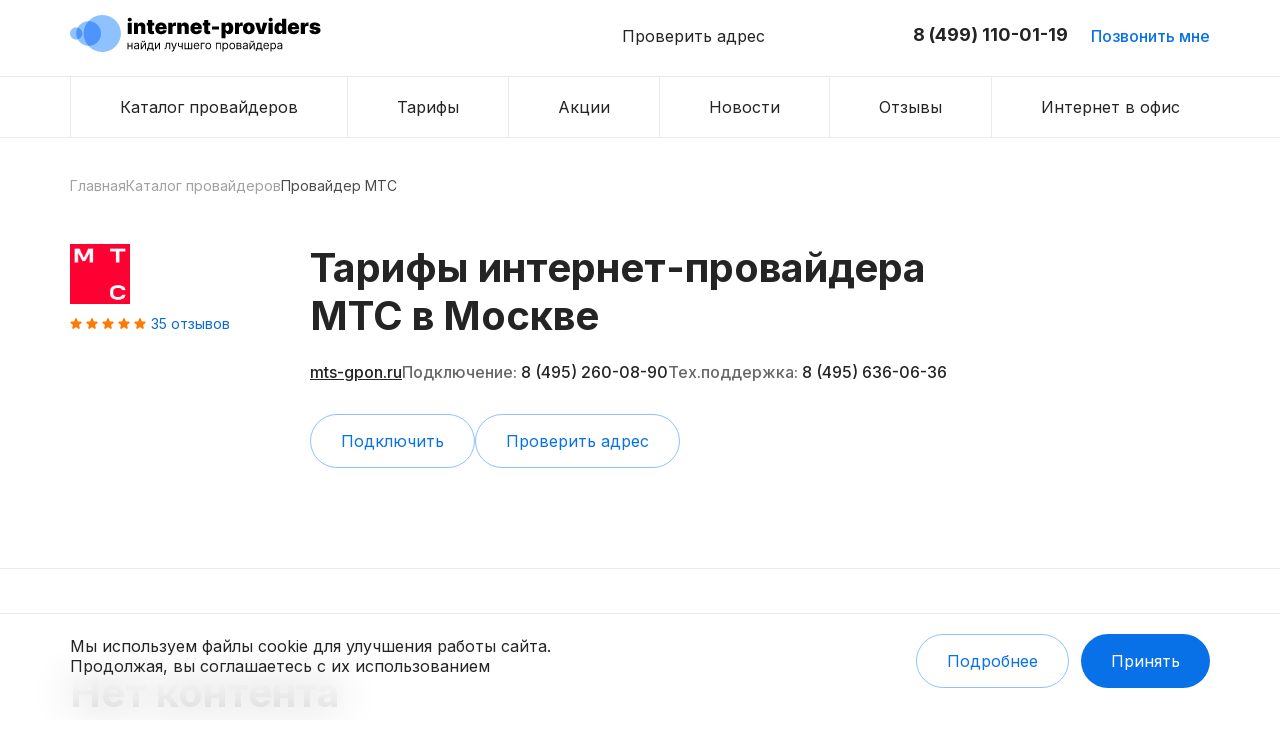

--- FILE ---
content_type: text/html; charset=utf-8
request_url: https://internet-providers.ru/catalog/mts/mts-internet-500-SmartMini
body_size: 47372
content:

<!DOCTYPE html>
<html>
    <head>
        

<meta charset="UTF-8">
<meta name="viewport" content="width=device-width, initial-scale=1.0">
<title>Подключить выгодный тариф на быстрый Домашний Интернет Интернет 500 Мбит/c с мобильной связью SmartMini от МТС в Москве и Московской области.</title>
<meta name="description" content="Оформи заявку на подключение тарифа &#171;Интернет 500 Мбит/с с мобильной связью SmartMini&#187; от провайдера МТС по адресу дома ☎️ +7 (495) 260-08-90 в Москве, работаем ⌚ с 7:00 утра до 24:00. 🎁Wi-Fi-роутер и ТВ-приставка PREMIUM-класса в подарок! Подключить комплексные тарифы MTS на Домашний Интернет🌐 и TV c мобильной связью в любое удобное время в Москве и Московской области!
" />
<link rel="canonical" href="https://internet-providers.ru/catalog/mts/mts-internet-500-smartmini"/>
<!-- Yandex.Metrika counter -->
<script type="text/javascript" >
  (function (m, e, t, r, i, k, a) {
    m[i] = m[i] || function () { (m[i].a = m[i].a || []).push(arguments) };
    m[i].l = 1 * new Date();
    for (var j = 0; j < document.scripts.length; j++) { if (document.scripts[j].src === r) { return; } }
    k = e.createElement(t), a = e.getElementsByTagName(t)[0], k.async = 1, k.src = r, a.parentNode.insertBefore(k, a)
})
    (window, document, "script", "https://mc.yandex.ru/metrika/tag.js", "ym");

   ym(51288832, "init", {
        clickmap:true,
        trackLinks:true,
        accurateTrackBounce:true,
        ecommerce:"dataLayer"
   });
</script>
<!-- /Yandex.Metrika counter -->
		<link type="text/css" rel="stylesheet" href="/Cms_Data/Sites/providers/Themes/Main/blocks_style.css" />
<link type="text/css" rel="stylesheet" href="/Cms_Data/Sites/providers/Themes/Main/bootstrap.min.css" />
<link type="text/css" rel="stylesheet" href="/Cms_Data/Sites/providers/Themes/Main/fonts.css" />
<link type="text/css" rel="stylesheet" href="/Cms_Data/Sites/providers/Themes/Main/jquery-ui.min.css" />
<link type="text/css" rel="stylesheet" href="/Cms_Data/Sites/providers/Themes/Main/main.css" />
<link type="text/css" rel="stylesheet" href="/Cms_Data/Sites/providers/Themes/Main/non_interfere.css" />
<link type="text/css" rel="stylesheet" href="/Cms_Data/Sites/providers/Themes/Main/popUp.css" />
<link type="text/css" rel="stylesheet" href="/Cms_Data/Sites/providers/Themes/Main/range_picker.css" />
<link type="text/css" rel="stylesheet" href="/Cms_Data/Sites/providers/Themes/Main/restyle.css" />
<link type="text/css" rel="stylesheet" href="/Cms_Data/Sites/providers/Themes/Main/styles.css" />
<link type="text/css" rel="stylesheet" href="/Cms_Data/Sites/providers/Themes/Main/tarifs_style.css" />
<link type="text/css" rel="stylesheet" href="/Cms_Data/Sites/providers/Themes/Main/tarif_cards_edit.css" />
<link type="text/css" rel="stylesheet" href="/Cms_Data/Sites/providers/Themes/Main/tarif_filters.css" />
<link type="text/css" rel="stylesheet" href="/Cms_Data/Sites/providers/Themes/Main/tarif_page.css" />
<link type="text/css" rel="stylesheet" href="/Cms_Data/Sites/providers/Themes/Main/ui_styles.css" />
<script src="/Scripts/less.js" type="text/javascript"></script>
      
    </head>
    <body class="rds">
   <div class="header lite">
      <div class="container nh">
        <div class="header_main">
          <div class="header_main_el header_main_logo">
            <a href="/"><div class="header_main_logo_desc">
               <svg xmlns="http://www.w3.org/2000/svg" width="252" height="37" viewBox="0 0 252 37" fill="none">
<rect width="252" height="37" fill="none"/>
<path d="M57.7466 19V7.64773H61.8263V19H57.7466ZM59.7865 6.4652C59.2346 6.4652 58.7616 6.28289 58.3675 5.91828C57.9733 5.55367 57.7762 5.11515 57.7762 4.60272C57.7762 4.09029 57.9733 3.65177 58.3675 3.28715C58.7616 2.92254 59.2346 2.74023 59.7865 2.74023C60.3433 2.74023 60.8163 2.92254 61.2055 3.28715C61.5997 3.65177 61.7968 4.09029 61.7968 4.60272C61.7968 5.11515 61.5997 5.55367 61.2055 5.91828C60.8163 6.28289 60.3433 6.4652 59.7865 6.4652ZM67.9847 12.6143V19H63.905V7.64773H67.7778V9.80584H67.896C68.1424 9.08647 68.576 8.52231 69.1968 8.11335C69.8226 7.70439 70.5518 7.49991 71.3845 7.49991C72.1876 7.49991 72.8848 7.68468 73.4761 8.05422C74.0723 8.41883 74.533 8.92141 74.8582 9.56194C75.1883 10.2025 75.3509 10.9342 75.346 11.757V19H71.2663V12.6143C71.2712 12.0526 71.1283 11.6117 70.8376 11.2914C70.5518 10.9711 70.1527 10.811 69.6403 10.811C69.3052 10.811 69.0121 10.8849 68.7608 11.0327C68.5144 11.1756 68.3247 11.3825 68.1917 11.6535C68.0586 11.9196 67.9897 12.2399 67.9847 12.6143ZM84.1299 7.64773V10.604H76.6505V7.64773H84.1299ZM78.099 4.92791H82.1788V15.3489C82.1788 15.5066 82.2059 15.6396 82.2601 15.748C82.3143 15.8515 82.398 15.9304 82.5114 15.9846C82.6247 16.0338 82.77 16.0585 82.9474 16.0585C83.0706 16.0585 83.2135 16.0437 83.3761 16.0141C83.5436 15.9846 83.6668 15.9599 83.7456 15.9402L84.3369 18.8078C84.1546 18.862 83.8934 18.9286 83.5535 19.0074C83.2184 19.0862 82.8193 19.138 82.3562 19.1626C81.42 19.2119 80.6341 19.1158 79.9985 18.8744C79.3629 18.628 78.8849 18.2412 78.5647 17.714C78.2444 17.1868 78.0892 16.5265 78.099 15.7333V4.92791ZM91.1124 19.2069C89.9003 19.2069 88.8557 18.9754 87.9787 18.5122C87.1066 18.0441 86.434 17.374 85.961 16.5019C85.4929 15.6249 85.2589 14.5754 85.2589 13.3534C85.2589 12.1808 85.4954 11.1559 85.9684 10.2789C86.4414 9.40181 87.1091 8.71939 87.9713 8.2316C88.8336 7.74381 89.851 7.49991 91.0237 7.49991C91.881 7.49991 92.6571 7.63295 93.3518 7.89901C94.0466 8.16508 94.6403 8.55187 95.133 9.05937C95.6257 9.56195 96.0051 10.1729 96.2712 10.8923C96.5373 11.6117 96.6703 12.4222 96.6703 13.3239V14.2699H86.5301V12.0231H92.9158C92.9108 11.6979 92.8271 11.4121 92.6645 11.1657C92.5068 10.9145 92.2925 10.7198 92.0215 10.5819C91.7554 10.439 91.4524 10.3675 91.1124 10.3675C90.7823 10.3675 90.4793 10.439 90.2033 10.5819C89.9274 10.7198 89.7057 10.912 89.5382 11.1584C89.3756 11.4047 89.2893 11.693 89.2795 12.0231V14.4473C89.2795 14.8119 89.3559 15.1371 89.5086 15.4229C89.6613 15.7086 89.8806 15.9328 90.1664 16.0954C90.4522 16.258 90.7971 16.3393 91.2011 16.3393C91.4819 16.3393 91.7382 16.2999 91.9697 16.2211C92.2062 16.1422 92.4083 16.0289 92.5758 15.8811C92.7433 15.7283 92.8665 15.546 92.9453 15.3342H96.6703C96.5422 16.1225 96.2392 16.8074 95.7612 17.3888C95.2833 17.9653 94.6501 18.4137 93.8618 18.7339C93.0784 19.0493 92.1619 19.2069 91.1124 19.2069ZM98.3351 19V7.64773H102.297V9.80584H102.415C102.622 9.00763 102.949 8.42376 103.398 8.05422C103.851 7.68468 104.381 7.49991 104.987 7.49991C105.164 7.49991 105.339 7.51469 105.512 7.54426C105.689 7.56889 105.859 7.60585 106.022 7.65512V11.1362C105.819 11.0672 105.571 11.0155 105.275 10.981C104.979 10.9465 104.726 10.9292 104.514 10.9292C104.115 10.9292 103.755 11.0204 103.435 11.2027C103.119 11.3801 102.871 11.6314 102.688 11.9566C102.506 12.2768 102.415 12.6538 102.415 13.0874V19H98.3351ZM111.439 12.6143V19H107.359V7.64773H111.232V9.80584H111.35C111.597 9.08647 112.03 8.52231 112.651 8.11335C113.277 7.70439 114.006 7.49991 114.839 7.49991C115.642 7.49991 116.339 7.68468 116.93 8.05422C117.527 8.41883 117.987 8.92141 118.312 9.56194C118.643 10.2025 118.805 10.9342 118.8 11.757V19H114.72V12.6143C114.725 12.0526 114.583 11.6117 114.292 11.2914C114.006 10.9711 113.607 10.811 113.094 10.811C112.759 10.811 112.466 10.8849 112.215 11.0327C111.969 11.1756 111.779 11.3825 111.646 11.6535C111.513 11.9196 111.444 12.2399 111.439 12.6143ZM126.254 19.2069C125.042 19.2069 123.997 18.9754 123.12 18.5122C122.248 18.0441 121.575 17.374 121.102 16.5019C120.634 15.6249 120.4 14.5754 120.4 13.3534C120.4 12.1808 120.637 11.1559 121.11 10.2789C121.583 9.40181 122.25 8.71939 123.113 8.2316C123.975 7.74381 124.992 7.49991 126.165 7.49991C127.022 7.49991 127.799 7.63295 128.493 7.89901C129.188 8.16508 129.782 8.55187 130.274 9.05937C130.767 9.56195 131.147 10.1729 131.413 10.8923C131.679 11.6117 131.812 12.4222 131.812 13.3239V14.2699H121.672V12.0231H128.057C128.052 11.6979 127.968 11.4121 127.806 11.1657C127.648 10.9145 127.434 10.7198 127.163 10.5819C126.897 10.439 126.594 10.3675 126.254 10.3675C125.924 10.3675 125.621 10.439 125.345 10.5819C125.069 10.7198 124.847 10.912 124.68 11.1584C124.517 11.4047 124.431 11.693 124.421 12.0231V14.4473C124.421 14.8119 124.497 15.1371 124.65 15.4229C124.803 15.7086 125.022 15.9328 125.308 16.0954C125.594 16.258 125.938 16.3393 126.343 16.3393C126.623 16.3393 126.88 16.2999 127.111 16.2211C127.348 16.1422 127.55 16.0289 127.717 15.8811C127.885 15.7283 128.008 15.546 128.087 15.3342H131.812C131.684 16.1225 131.381 16.8074 130.903 17.3888C130.425 17.9653 129.792 18.4137 129.003 18.7339C128.22 19.0493 127.303 19.2069 126.254 19.2069ZM140.246 7.64773V10.604H132.767V7.64773H140.246ZM134.216 4.92791H138.295V15.3489C138.295 15.5066 138.322 15.6396 138.377 15.748C138.431 15.8515 138.515 15.9304 138.628 15.9846C138.741 16.0338 138.887 16.0585 139.064 16.0585C139.187 16.0585 139.33 16.0437 139.493 16.0141C139.66 15.9846 139.783 15.9599 139.862 15.9402L140.453 18.8078C140.271 18.862 140.01 18.9286 139.67 19.0074C139.335 19.0862 138.936 19.138 138.473 19.1626C137.536 19.2119 136.751 19.1158 136.115 18.8744C135.479 18.628 135.001 18.2412 134.681 17.714C134.361 17.1868 134.206 16.5265 134.216 15.7333V4.92791ZM149.077 11.4318V14.5064H141.981V11.4318H149.077ZM151.504 23.2571V7.64773H155.555V9.62846H155.643C155.791 9.24414 156.008 8.89185 156.294 8.57158C156.58 8.24638 156.934 7.9877 157.358 7.79554C157.782 7.59846 158.274 7.49991 158.836 7.49991C159.585 7.49991 160.297 7.69946 160.972 8.09857C161.652 8.49767 162.204 9.12589 162.628 9.98322C163.056 10.8406 163.271 11.9541 163.271 13.3239C163.271 14.6345 163.066 15.7209 162.657 16.5832C162.253 17.4455 161.711 18.0885 161.031 18.5122C160.356 18.9359 159.615 19.1478 158.807 19.1478C158.274 19.1478 157.799 19.0616 157.38 18.8891C156.966 18.7118 156.612 18.4728 156.316 18.1722C156.025 17.8667 155.801 17.5218 155.643 17.1375H155.584V23.2571H151.504ZM155.496 13.3239C155.496 13.8757 155.567 14.3536 155.71 14.7577C155.858 15.1568 156.065 15.4672 156.331 15.6889C156.602 15.9057 156.924 16.0141 157.299 16.0141C157.673 16.0141 157.991 15.9082 158.252 15.6963C158.518 15.4795 158.72 15.1716 158.858 14.7725C159.001 14.3684 159.073 13.8856 159.073 13.3239C159.073 12.7622 159.001 12.2818 158.858 11.8827C158.72 11.4786 158.518 11.1707 158.252 10.9588C157.991 10.742 157.673 10.6336 157.299 10.6336C156.924 10.6336 156.602 10.742 156.331 10.9588C156.065 11.1707 155.858 11.4786 155.71 11.8827C155.567 12.2818 155.496 12.7622 155.496 13.3239ZM164.98 19V7.64773H168.941V9.80584H169.06C169.266 9.00763 169.594 8.42376 170.042 8.05422C170.496 7.68468 171.025 7.49991 171.632 7.49991C171.809 7.49991 171.984 7.51469 172.156 7.54426C172.334 7.56889 172.504 7.60585 172.666 7.65512V11.1362C172.464 11.0672 172.215 11.0155 171.92 10.981C171.624 10.9465 171.37 10.9292 171.158 10.9292C170.759 10.9292 170.4 11.0204 170.079 11.2027C169.764 11.3801 169.515 11.6314 169.333 11.9566C169.151 12.2768 169.06 12.6538 169.06 13.0874V19H164.98ZM178.823 19.2069C177.591 19.2069 176.537 18.963 175.659 18.4753C174.782 17.9825 174.11 17.2977 173.642 16.4206C173.174 15.5386 172.94 14.5162 172.94 13.3534C172.94 12.1906 173.174 11.1707 173.642 10.2936C174.11 9.41167 174.782 8.72678 175.659 8.23899C176.537 7.74627 177.591 7.49991 178.823 7.49991C180.055 7.49991 181.109 7.74627 181.986 8.23899C182.863 8.72678 183.536 9.41167 184.004 10.2936C184.472 11.1707 184.706 12.1906 184.706 13.3534C184.706 14.5162 184.472 15.5386 184.004 16.4206C183.536 17.2977 182.863 17.9825 181.986 18.4753C181.109 18.963 180.055 19.2069 178.823 19.2069ZM178.852 16.1915C179.197 16.1915 179.495 16.0757 179.747 15.8441C179.998 15.6125 180.193 15.2824 180.33 14.8538C180.468 14.4251 180.537 13.9151 180.537 13.3239C180.537 12.7277 180.468 12.2177 180.33 11.794C180.193 11.3653 179.998 11.0352 179.747 10.8036C179.495 10.572 179.197 10.4562 178.852 10.4562C178.488 10.4562 178.175 10.572 177.914 10.8036C177.653 11.0352 177.453 11.3653 177.315 11.794C177.177 12.2177 177.108 12.7277 177.108 13.3239C177.108 13.9151 177.177 14.4251 177.315 14.8538C177.453 15.2824 177.653 15.6125 177.914 15.8441C178.175 16.0757 178.488 16.1915 178.852 16.1915ZM197.457 7.64773L193.643 19H188.913L185.099 7.64773H189.386L191.219 15.1568H191.337L193.17 7.64773H197.457ZM198.617 19V7.64773H202.697V19H198.617ZM200.657 6.4652C200.105 6.4652 199.632 6.28289 199.238 5.91828C198.844 5.55367 198.647 5.11515 198.647 4.60272C198.647 4.09029 198.844 3.65177 199.238 3.28715C199.632 2.92254 200.105 2.74023 200.657 2.74023C201.214 2.74023 201.687 2.92254 202.076 3.28715C202.47 3.65177 202.667 4.09029 202.667 4.60272C202.667 5.11515 202.47 5.55367 202.076 5.91828C201.687 6.28289 201.214 6.4652 200.657 6.4652ZM208.885 19.1478C208.077 19.1478 207.333 18.9359 206.653 18.5122C205.978 18.0885 205.436 17.4455 205.027 16.5832C204.623 15.7209 204.421 14.6345 204.421 13.3239C204.421 11.9541 204.633 10.8406 205.056 9.98322C205.485 9.12589 206.037 8.49767 206.712 8.09857C207.392 7.69946 208.106 7.49991 208.855 7.49991C209.417 7.49991 209.91 7.59846 210.333 7.79554C210.757 7.9877 211.112 8.24638 211.398 8.57158C211.683 8.89185 211.9 9.24414 212.048 9.62846H212.107V3.86364H216.187V19H212.137V17.1375H212.048C211.89 17.5218 211.664 17.8667 211.368 18.1722C211.077 18.4728 210.723 18.7118 210.304 18.8891C209.89 19.0616 209.417 19.1478 208.885 19.1478ZM210.393 16.0141C210.767 16.0141 211.087 15.9057 211.353 15.6889C211.624 15.4672 211.831 15.1568 211.974 14.7577C212.122 14.3536 212.196 13.8757 212.196 13.3239C212.196 12.7622 212.122 12.2818 211.974 11.8827C211.831 11.4786 211.624 11.1707 211.353 10.9588C211.087 10.742 210.767 10.6336 210.393 10.6336C210.018 10.6336 209.698 10.742 209.432 10.9588C209.171 11.1707 208.969 11.4786 208.826 11.8827C208.688 12.2818 208.619 12.7622 208.619 13.3239C208.619 13.8856 208.688 14.3684 208.826 14.7725C208.969 15.1716 209.171 15.4795 209.432 15.6963C209.698 15.9082 210.018 16.0141 210.393 16.0141ZM223.629 19.2069C222.417 19.2069 221.373 18.9754 220.496 18.5122C219.624 18.0441 218.951 17.374 218.478 16.5019C218.01 15.6249 217.776 14.5754 217.776 13.3534C217.776 12.1808 218.012 11.1559 218.485 10.2789C218.959 9.40181 219.626 8.71939 220.488 8.2316C221.351 7.74381 222.368 7.49991 223.541 7.49991C224.398 7.49991 225.174 7.63295 225.869 7.89901C226.564 8.16508 227.157 8.55187 227.65 9.05937C228.143 9.56195 228.522 10.1729 228.788 10.8923C229.054 11.6117 229.187 12.4222 229.187 13.3239V14.2699H219.047V12.0231H225.433C225.428 11.6979 225.344 11.4121 225.182 11.1657C225.024 10.9145 224.81 10.7198 224.539 10.5819C224.272 10.439 223.969 10.3675 223.629 10.3675C223.299 10.3675 222.996 10.439 222.72 10.5819C222.445 10.7198 222.223 10.912 222.055 11.1584C221.893 11.4047 221.806 11.693 221.797 12.0231V14.4473C221.797 14.8119 221.873 15.1371 222.026 15.4229C222.178 15.7086 222.398 15.9328 222.683 16.0954C222.969 16.258 223.314 16.3393 223.718 16.3393C223.999 16.3393 224.255 16.2999 224.487 16.2211C224.723 16.1422 224.925 16.0289 225.093 15.8811C225.26 15.7283 225.384 15.546 225.462 15.3342H229.187C229.059 16.1225 228.756 16.8074 228.278 17.3888C227.8 17.9653 227.167 18.4137 226.379 18.7339C225.595 19.0493 224.679 19.2069 223.629 19.2069ZM230.852 19V7.64773H234.814V9.80584H234.932C235.139 9.00763 235.466 8.42376 235.915 8.05422C236.368 7.68468 236.898 7.49991 237.504 7.49991C237.681 7.49991 237.856 7.51469 238.029 7.54426C238.206 7.56889 238.376 7.60585 238.539 7.65512V11.1362C238.337 11.0672 238.088 11.0155 237.792 10.981C237.496 10.9465 237.243 10.9292 237.031 10.9292C236.632 10.9292 236.272 11.0204 235.952 11.2027C235.636 11.3801 235.388 11.6314 235.205 11.9566C235.023 12.2768 234.932 12.6538 234.932 13.0874V19H230.852ZM250.253 11.3431H246.498C246.479 11.1115 246.397 10.912 246.255 10.7445C246.112 10.5769 245.927 10.4488 245.7 10.3602C245.479 10.2665 245.232 10.2197 244.961 10.2197C244.611 10.2197 244.311 10.2838 244.06 10.4119C243.808 10.54 243.685 10.7223 243.69 10.9588C243.685 11.1263 243.756 11.2815 243.904 11.4244C244.057 11.5673 244.35 11.6782 244.784 11.757L247.09 12.1709C248.253 12.3828 249.117 12.74 249.684 13.2426C250.255 13.7402 250.544 14.4078 250.549 15.2455C250.544 16.0535 250.302 16.7557 249.824 17.3519C249.351 17.9431 248.703 18.4013 247.881 18.7265C247.063 19.0468 246.129 19.2069 245.079 19.2069C243.345 19.2069 241.988 18.8522 241.007 18.1427C240.032 17.4331 239.487 16.497 239.374 15.3342H243.424C243.478 15.6938 243.655 15.9722 243.956 16.1693C244.262 16.3615 244.646 16.4576 245.109 16.4576C245.483 16.4576 245.791 16.3935 246.033 16.2654C246.279 16.1373 246.405 15.955 246.41 15.7185C246.405 15.5017 246.296 15.3292 246.085 15.2011C245.878 15.073 245.552 14.9695 245.109 14.8907L243.099 14.536C241.941 14.3339 241.074 13.9496 240.497 13.383C239.921 12.8164 239.635 12.0871 239.64 11.1953C239.635 10.407 239.842 9.73932 240.261 9.1924C240.684 8.64056 241.288 8.22175 242.071 7.93597C242.86 7.64526 243.793 7.49991 244.873 7.49991C246.513 7.49991 247.807 7.83989 248.753 8.51984C249.704 9.1998 250.204 10.1409 250.253 11.3431Z" fill="black"/>
<path d="M61.8198 30.5281V31.4315H58.3379V30.5281H61.8198ZM58.5678 27.8182V34.125H57.5988V27.8182H58.5678ZM62.5589 27.8182V34.125H61.5898V27.8182H62.5589ZM66.1845 34.2728C65.7848 34.2728 65.4221 34.1975 65.0964 34.047C64.7706 33.8937 64.5119 33.6733 64.3203 33.3859C64.1287 33.0958 64.0329 32.7454 64.0329 32.3348C64.0329 31.9735 64.1041 31.6806 64.2464 31.4561C64.3888 31.2289 64.579 31.051 64.8172 30.9223C65.0553 30.7937 65.3181 30.6979 65.6055 30.6349C65.8957 30.5692 66.1872 30.5172 66.4801 30.4789C66.8633 30.4296 67.174 30.3926 67.4122 30.368C67.653 30.3406 67.8282 30.2955 67.9377 30.2325C68.05 30.1696 68.1061 30.0601 68.1061 29.904V29.8712C68.1061 29.4661 67.9952 29.1513 67.7735 28.9268C67.5545 28.7023 67.2219 28.5901 66.7757 28.5901C66.3131 28.5901 65.9504 28.6914 65.6876 28.894C65.4248 29.0965 65.2401 29.3128 65.1333 29.5427L64.2136 29.2142C64.3778 28.831 64.5968 28.5326 64.8705 28.3191C65.147 28.1029 65.4481 27.9523 65.7739 27.8675C66.1023 27.7799 66.4253 27.7361 66.7429 27.7361C66.9454 27.7361 67.1781 27.7607 67.4409 27.81C67.7064 27.8565 67.9624 27.9537 68.2087 28.1015C68.4578 28.2493 68.6645 28.4724 68.8287 28.7708C68.993 29.0691 69.0751 29.4688 69.0751 29.9697V34.125H68.1061V33.271H68.0568C67.9911 33.4078 67.8816 33.5543 67.7283 33.7103C67.575 33.8663 67.3711 33.9991 67.1165 34.1086C66.8619 34.2181 66.5513 34.2728 66.1845 34.2728ZM66.3323 33.4023C66.7155 33.4023 67.0385 33.3271 67.3013 33.1765C67.5668 33.026 67.7666 32.8316 67.9008 32.5935C68.0376 32.3553 68.1061 32.1048 68.1061 31.8421V30.9552C68.065 31.0044 67.9747 31.0496 67.8351 31.0907C67.6982 31.129 67.5394 31.1632 67.3588 31.1933C67.1808 31.2207 67.007 31.2453 66.8373 31.2672C66.6703 31.2864 66.5348 31.3028 66.4308 31.3165C66.179 31.3493 65.9436 31.4027 65.7246 31.4766C65.5083 31.5478 65.3331 31.6559 65.199 31.801C65.0676 31.9433 65.0019 32.1377 65.0019 32.3841C65.0019 32.7207 65.1265 32.9753 65.3756 33.1478C65.6274 33.3175 65.9463 33.4023 66.3323 33.4023ZM71.8128 32.6961L74.8512 27.8182H75.968V34.125H74.999V29.2471L71.977 34.125H70.8437V27.8182H71.8128V32.6961ZM74.2107 25.7159H75.114C75.114 26.1594 74.9607 26.5221 74.6541 26.804C74.3475 27.0859 73.9315 27.2269 73.4059 27.2269C72.8885 27.2269 72.4766 27.0859 72.17 26.804C71.8661 26.5221 71.7142 26.1594 71.7142 25.7159H72.6175C72.6175 25.9294 72.6764 26.1169 72.7941 26.2784C72.9145 26.4399 73.1185 26.5207 73.4059 26.5207C73.6933 26.5207 73.8986 26.4399 74.0218 26.2784C74.1477 26.1169 74.2107 25.9294 74.2107 25.7159ZM77.0695 35.9316V33.2217H77.595C77.7237 33.0876 77.8346 32.9425 77.9276 32.7864C78.0207 32.6304 78.1014 32.4456 78.1699 32.2321C78.241 32.0159 78.3013 31.7531 78.3505 31.4438C78.3998 31.1317 78.4436 30.7553 78.4819 30.3146L78.6954 27.8182H82.7029V33.2217H83.6719V35.9316H82.7029V34.125H78.0385V35.9316H77.0695ZM78.6954 33.2217H81.7339V28.7215H79.5988L79.4345 30.3146C79.3661 30.9743 79.2812 31.5505 79.18 32.0433C79.0787 32.536 78.9172 32.9288 78.6954 33.2217ZM85.9271 32.6961L88.9656 27.8182H90.0824V34.125H89.1134V29.2471L86.0914 34.125H84.9581V27.8182H85.9271V32.6961ZM94.5508 34.125V33.2217H94.7807C94.9696 33.2217 95.127 33.1847 95.2529 33.1108C95.3788 33.0342 95.4801 32.9014 95.5567 32.7125C95.6361 32.5209 95.6963 32.2554 95.7374 31.916C95.7812 31.5738 95.8127 31.1386 95.8318 30.6103L95.9468 27.8182H100.151V34.125H99.1823V28.7215H96.8666L96.768 30.9716C96.7461 31.4889 96.6996 31.9447 96.6284 32.3389C96.56 32.7303 96.4546 33.0588 96.3122 33.3243C96.1726 33.5899 95.9865 33.7897 95.7538 33.9238C95.5212 34.0579 95.2296 34.125 94.8793 34.125H94.5508ZM102.328 36.4901C102.163 36.4901 102.017 36.4764 101.888 36.449C101.76 36.4244 101.671 36.3997 101.621 36.3751L101.868 35.521C102.103 35.5813 102.311 35.6032 102.492 35.5867C102.672 35.5703 102.833 35.4896 102.972 35.3445C103.115 35.2021 103.245 34.9708 103.362 34.6506L103.543 34.1578L101.211 27.8182H102.262L104.003 32.8439H104.068L105.809 27.8182H106.861L104.183 35.0447C104.063 35.3705 103.914 35.6401 103.736 35.8536C103.558 36.0699 103.351 36.23 103.116 36.334C102.883 36.438 102.62 36.4901 102.328 36.4901ZM112.809 27.8182V34.125H111.84V27.8182H112.809ZM112.431 30.8238V31.7271C112.212 31.8092 111.995 31.8818 111.779 31.9447C111.562 32.0049 111.335 32.0528 111.097 32.0884C110.859 32.1213 110.597 32.1377 110.313 32.1377C109.598 32.1377 109.025 31.9447 108.592 31.5587C108.163 31.1728 107.948 30.5938 107.948 29.8219V27.8018H108.917V29.8219C108.917 30.1449 108.978 30.4104 109.101 30.6185C109.225 30.8265 109.392 30.9812 109.602 31.0825C109.813 31.1837 110.05 31.2344 110.313 31.2344C110.723 31.2344 111.094 31.1974 111.425 31.1235C111.759 31.0469 112.095 30.947 112.431 30.8238ZM114.587 27.8182H115.556V33.2217H117.938V27.8182H118.907V33.2217H121.288V27.8182H122.257V34.125H114.587V27.8182ZM126.671 34.2564C126.063 34.2564 125.539 34.1223 125.098 33.854C124.66 33.583 124.322 33.2053 124.084 32.7207C123.849 32.2335 123.731 31.6669 123.731 31.0209C123.731 30.3749 123.849 29.8055 124.084 29.3128C124.322 28.8173 124.654 28.4313 125.078 28.1549C125.505 27.8757 126.003 27.7361 126.572 27.7361C126.901 27.7361 127.225 27.7908 127.546 27.9003C127.866 28.0098 128.157 28.1877 128.42 28.4341C128.683 28.6777 128.892 29.0007 129.048 29.4031C129.204 29.8055 129.282 30.3009 129.282 30.8895V31.3001H124.421V30.4624H128.297C128.297 30.1066 128.226 29.7891 128.083 29.5099C127.944 29.2306 127.744 29.0103 127.484 28.8488C127.227 28.6873 126.923 28.6065 126.572 28.6065C126.186 28.6065 125.853 28.7023 125.571 28.894C125.291 29.0828 125.076 29.3292 124.926 29.633C124.775 29.9369 124.7 30.2626 124.7 30.6103V31.1687C124.7 31.645 124.782 32.0487 124.946 32.3799C125.113 32.7084 125.345 32.9589 125.64 33.1313C125.936 33.3011 126.28 33.3859 126.671 33.3859C126.926 33.3859 127.156 33.3503 127.361 33.2792C127.569 33.2053 127.748 33.0958 127.899 32.9507C128.049 32.8029 128.166 32.6195 128.248 32.4005L129.184 32.6633C129.085 32.9808 128.92 33.26 128.687 33.5009C128.454 33.739 128.167 33.9252 127.825 34.0593C127.483 34.1907 127.098 34.2564 126.671 34.2564ZM134.649 27.8182V28.7215H131.725V34.125H130.756V27.8182H134.649ZM138.298 34.2564C137.729 34.2564 137.229 34.1209 136.799 33.8499C136.372 33.5789 136.038 33.1998 135.798 32.7125C135.559 32.2253 135.44 31.6559 135.44 31.0044C135.44 30.3475 135.559 29.774 135.798 29.284C136.038 28.794 136.372 28.4136 136.799 28.1426C137.229 27.8716 137.729 27.7361 138.298 27.7361C138.868 27.7361 139.366 27.8716 139.793 28.1426C140.223 28.4136 140.556 28.794 140.795 29.284C141.035 29.774 141.156 30.3475 141.156 31.0044C141.156 31.6559 141.035 32.2253 140.795 32.7125C140.556 33.1998 140.223 33.5789 139.793 33.8499C139.366 34.1209 138.868 34.2564 138.298 34.2564ZM138.298 33.3859C138.731 33.3859 139.087 33.2751 139.366 33.0533C139.645 32.8316 139.852 32.5401 139.986 32.1788C140.12 31.8174 140.187 31.426 140.187 31.0044C140.187 30.5829 140.12 30.1901 139.986 29.826C139.852 29.462 139.645 29.1677 139.366 28.9432C139.087 28.7188 138.731 28.6065 138.298 28.6065C137.866 28.6065 137.51 28.7188 137.231 28.9432C136.951 29.1677 136.745 29.462 136.611 29.826C136.476 30.1901 136.409 30.5829 136.409 31.0044C136.409 31.426 136.476 31.8174 136.611 32.1788C136.745 32.5401 136.951 32.8316 137.231 33.0533C137.51 33.2751 137.866 33.3859 138.298 33.3859ZM145.887 34.125V27.8182H150.847V34.125H149.878V28.7215H146.856V34.125H145.887ZM152.617 36.4901V27.8182H153.553V28.82H153.668C153.739 28.7106 153.838 28.5709 153.964 28.4012C154.092 28.2288 154.276 28.0755 154.514 27.9414C154.755 27.8045 155.08 27.7361 155.491 27.7361C156.022 27.7361 156.49 27.8688 156.895 28.1343C157.3 28.3999 157.617 28.7762 157.844 29.2635C158.071 29.7507 158.185 30.3256 158.185 30.988C158.185 31.6559 158.071 32.2349 157.844 32.7249C157.617 33.2121 157.302 33.5899 156.899 33.8581C156.497 34.1236 156.033 34.2564 155.507 34.2564C155.102 34.2564 154.778 34.1893 154.534 34.0552C154.291 33.9183 154.103 33.7637 153.972 33.5912C153.84 33.416 153.739 33.271 153.668 33.156H153.586V36.4901H152.617ZM153.569 30.9716C153.569 31.4479 153.639 31.8681 153.779 32.2321C153.918 32.5935 154.122 32.8768 154.391 33.0821C154.659 33.2846 154.987 33.3859 155.376 33.3859C155.781 33.3859 156.119 33.2792 156.39 33.0657C156.664 32.8494 156.869 32.5592 157.006 32.1952C157.146 31.8284 157.216 31.4205 157.216 30.9716C157.216 30.5281 157.147 30.1285 157.01 29.7726C156.876 29.414 156.672 29.1307 156.398 28.9227C156.127 28.7119 155.787 28.6065 155.376 28.6065C154.982 28.6065 154.651 28.7064 154.382 28.9063C154.114 29.1034 153.912 29.3798 153.775 29.7357C153.638 30.0888 153.569 30.5008 153.569 30.9716ZM162.225 34.2564C161.655 34.2564 161.156 34.1209 160.726 33.8499C160.299 33.5789 159.965 33.1998 159.724 32.7125C159.486 32.2253 159.367 31.6559 159.367 31.0044C159.367 30.3475 159.486 29.774 159.724 29.284C159.965 28.794 160.299 28.4136 160.726 28.1426C161.156 27.8716 161.655 27.7361 162.225 27.7361C162.794 27.7361 163.292 27.8716 163.719 28.1426C164.149 28.4136 164.483 28.794 164.721 29.284C164.962 29.774 165.083 30.3475 165.083 31.0044C165.083 31.6559 164.962 32.2253 164.721 32.7125C164.483 33.1998 164.149 33.5789 163.719 33.8499C163.292 34.1209 162.794 34.2564 162.225 34.2564ZM162.225 33.3859C162.657 33.3859 163.013 33.2751 163.292 33.0533C163.572 32.8316 163.778 32.5401 163.912 32.1788C164.047 31.8174 164.114 31.426 164.114 31.0044C164.114 30.5829 164.047 30.1901 163.912 29.826C163.778 29.462 163.572 29.1677 163.292 28.9432C163.013 28.7188 162.657 28.6065 162.225 28.6065C161.792 28.6065 161.437 28.7188 161.157 28.9432C160.878 29.1677 160.671 29.462 160.537 29.826C160.403 30.1901 160.336 30.5829 160.336 31.0044C160.336 31.426 160.403 31.8174 160.537 32.1788C160.671 32.5401 160.878 32.8316 161.157 33.0533C161.437 33.2751 161.792 33.3859 162.225 33.3859ZM166.562 34.125V27.8182H169.14C169.819 27.8182 170.359 27.9715 170.758 28.2781C171.158 28.5846 171.358 28.9898 171.358 29.4934C171.358 29.8767 171.244 30.1737 171.017 30.3844C170.79 30.5925 170.498 30.7334 170.142 30.8074C170.375 30.8402 170.601 30.9223 170.82 31.0537C171.041 31.1851 171.225 31.3658 171.37 31.5957C171.515 31.8229 171.588 32.1021 171.588 32.4333C171.588 32.7563 171.505 33.0451 171.341 33.2997C171.177 33.5543 170.942 33.7555 170.635 33.9033C170.328 34.0511 169.962 34.125 169.535 34.125H166.562ZM167.482 33.2381H169.535C169.869 33.2381 170.13 33.1587 170.319 33C170.508 32.8412 170.602 32.6249 170.602 32.3512C170.602 32.0255 170.508 31.7695 170.319 31.5834C170.13 31.3945 169.869 31.3001 169.535 31.3001H167.482V33.2381ZM167.482 30.4624H169.14C169.4 30.4624 169.624 30.4269 169.81 30.3557C169.996 30.2818 170.138 30.1778 170.237 30.0436C170.338 29.9068 170.389 29.7453 170.389 29.5591C170.389 29.2936 170.278 29.0856 170.056 28.935C169.834 28.7817 169.529 28.7051 169.14 28.7051H167.482V30.4624ZM174.91 34.2728C174.511 34.2728 174.148 34.1975 173.822 34.047C173.497 33.8937 173.238 33.6733 173.046 33.3859C172.855 33.0958 172.759 32.7454 172.759 32.3348C172.759 31.9735 172.83 31.6806 172.972 31.4561C173.115 31.2289 173.305 31.051 173.543 30.9223C173.781 30.7937 174.044 30.6979 174.331 30.6349C174.622 30.5692 174.913 30.5172 175.206 30.4789C175.589 30.4296 175.9 30.3926 176.138 30.368C176.379 30.3406 176.554 30.2955 176.664 30.2325C176.776 30.1696 176.832 30.0601 176.832 29.904V29.8712C176.832 29.4661 176.721 29.1513 176.499 28.9268C176.28 28.7023 175.948 28.5901 175.502 28.5901C175.039 28.5901 174.676 28.6914 174.414 28.894C174.151 29.0965 173.966 29.3128 173.859 29.5427L172.939 29.2142C173.104 28.831 173.323 28.5326 173.596 28.3191C173.873 28.1029 174.174 27.9523 174.5 27.8675C174.828 27.7799 175.151 27.7361 175.469 27.7361C175.671 27.7361 175.904 27.7607 176.167 27.81C176.432 27.8565 176.688 27.9537 176.935 28.1015C177.184 28.2493 177.39 28.4724 177.555 28.7708C177.719 29.0691 177.801 29.4688 177.801 29.9697V34.125H176.832V33.271H176.783C176.717 33.4078 176.607 33.5543 176.454 33.7103C176.301 33.8663 176.097 33.9991 175.842 34.1086C175.588 34.2181 175.277 34.2728 174.91 34.2728ZM175.058 33.4023C175.441 33.4023 175.764 33.3271 176.027 33.1765C176.293 33.026 176.493 32.8316 176.627 32.5935C176.764 32.3553 176.832 32.1048 176.832 31.8421V30.9552C176.791 31.0044 176.701 31.0496 176.561 31.0907C176.424 31.129 176.265 31.1632 176.085 31.1933C175.907 31.2207 175.733 31.2453 175.563 31.2672C175.396 31.2864 175.261 31.3028 175.157 31.3165C174.905 31.3493 174.669 31.4027 174.45 31.4766C174.234 31.5478 174.059 31.6559 173.925 31.801C173.794 31.9433 173.728 32.1377 173.728 32.3841C173.728 32.7207 173.852 32.9753 174.101 33.1478C174.353 33.3175 174.672 33.4023 175.058 33.4023ZM180.539 32.6961L183.577 27.8182H184.694V34.125H183.725V29.2471L180.703 34.125H179.57V27.8182H180.539V32.6961ZM182.937 25.7159H183.84C183.84 26.1594 183.687 26.5221 183.38 26.804C183.073 27.0859 182.657 27.2269 182.132 27.2269C181.614 27.2269 181.202 27.0859 180.896 26.804C180.592 26.5221 180.44 26.1594 180.44 25.7159H181.343C181.343 25.9294 181.402 26.1169 181.52 26.2784C181.64 26.4399 181.844 26.5207 182.132 26.5207C182.419 26.5207 182.625 26.4399 182.748 26.2784C182.874 26.1169 182.937 25.9294 182.937 25.7159ZM185.795 35.9316V33.2217H186.321C186.45 33.0876 186.56 32.9425 186.654 32.7864C186.747 32.6304 186.827 32.4456 186.896 32.2321C186.967 32.0159 187.027 31.7531 187.076 31.4438C187.126 31.1317 187.17 30.7553 187.208 30.3146L187.421 27.8182H191.429V33.2217H192.398V35.9316H191.429V34.125H186.764V35.9316H185.795ZM187.421 33.2217H190.46V28.7215H188.325L188.16 30.3146C188.092 30.9743 188.007 31.5505 187.906 32.0433C187.805 32.536 187.643 32.9288 187.421 33.2217ZM196.328 34.2564C195.721 34.2564 195.196 34.1223 194.756 33.854C194.318 33.583 193.98 33.2053 193.741 32.7207C193.506 32.2335 193.388 31.6669 193.388 31.0209C193.388 30.3749 193.506 29.8055 193.741 29.3128C193.98 28.8173 194.311 28.4313 194.735 28.1549C195.162 27.8757 195.66 27.7361 196.23 27.7361C196.558 27.7361 196.883 27.7908 197.203 27.9003C197.523 28.0098 197.815 28.1877 198.077 28.4341C198.34 28.6777 198.55 29.0007 198.706 29.4031C198.862 29.8055 198.94 30.3009 198.94 30.8895V31.3001H194.078V30.4624H197.954C197.954 30.1066 197.883 29.7891 197.741 29.5099C197.601 29.2306 197.401 29.0103 197.141 28.8488C196.884 28.6873 196.58 28.6065 196.23 28.6065C195.844 28.6065 195.51 28.7023 195.228 28.894C194.949 29.0828 194.734 29.3292 194.583 29.633C194.433 29.9369 194.357 30.2626 194.357 30.6103V31.1687C194.357 31.645 194.44 32.0487 194.604 32.3799C194.771 32.7084 195.002 32.9589 195.298 33.1313C195.593 33.3011 195.937 33.3859 196.328 33.3859C196.583 33.3859 196.813 33.3503 197.018 33.2792C197.226 33.2053 197.405 33.0958 197.556 32.9507C197.707 32.8029 197.823 32.6195 197.905 32.4005L198.841 32.6633C198.743 32.9808 198.577 33.26 198.344 33.5009C198.112 33.739 197.824 33.9252 197.482 34.0593C197.14 34.1907 196.755 34.2564 196.328 34.2564ZM200.414 36.4901V27.8182H201.35V28.82H201.465C201.536 28.7106 201.635 28.5709 201.761 28.4012C201.889 28.2288 202.073 28.0755 202.311 27.9414C202.552 27.8045 202.877 27.7361 203.288 27.7361C203.819 27.7361 204.287 27.8688 204.692 28.1343C205.097 28.3999 205.413 28.7762 205.641 29.2635C205.868 29.7507 205.981 30.3256 205.981 30.988C205.981 31.6559 205.868 32.2349 205.641 32.7249C205.413 33.2121 205.099 33.5899 204.696 33.8581C204.294 34.1236 203.83 34.2564 203.304 34.2564C202.899 34.2564 202.575 34.1893 202.331 34.0552C202.088 33.9183 201.9 33.7637 201.769 33.5912C201.637 33.416 201.536 33.271 201.465 33.156H201.383V36.4901H200.414ZM201.366 30.9716C201.366 31.4479 201.436 31.8681 201.576 32.2321C201.715 32.5935 201.919 32.8768 202.188 33.0821C202.456 33.2846 202.784 33.3859 203.173 33.3859C203.578 33.3859 203.916 33.2792 204.187 33.0657C204.461 32.8494 204.666 32.5592 204.803 32.1952C204.943 31.8284 205.012 31.4205 205.012 30.9716C205.012 30.5281 204.944 30.1285 204.807 29.7726C204.673 29.414 204.469 29.1307 204.195 28.9227C203.924 28.7119 203.584 28.6065 203.173 28.6065C202.779 28.6065 202.448 28.7064 202.179 28.9063C201.911 29.1034 201.709 29.3798 201.572 29.7357C201.435 30.0888 201.366 30.5008 201.366 30.9716ZM209.316 34.2728C208.916 34.2728 208.553 34.1975 208.227 34.047C207.902 33.8937 207.643 33.6733 207.451 33.3859C207.26 33.0958 207.164 32.7454 207.164 32.3348C207.164 31.9735 207.235 31.6806 207.378 31.4561C207.52 31.2289 207.71 31.051 207.948 30.9223C208.186 30.7937 208.449 30.6979 208.737 30.6349C209.027 30.5692 209.318 30.5172 209.611 30.4789C209.994 30.4296 210.305 30.3926 210.543 30.368C210.784 30.3406 210.959 30.2955 211.069 30.2325C211.181 30.1696 211.237 30.0601 211.237 29.904V29.8712C211.237 29.4661 211.126 29.1513 210.905 28.9268C210.686 28.7023 210.353 28.5901 209.907 28.5901C209.444 28.5901 209.082 28.6914 208.819 28.894C208.556 29.0965 208.371 29.3128 208.264 29.5427L207.345 29.2142C207.509 28.831 207.728 28.5326 208.002 28.3191C208.278 28.1029 208.579 27.9523 208.905 27.8675C209.233 27.7799 209.556 27.7361 209.874 27.7361C210.077 27.7361 210.309 27.7607 210.572 27.81C210.838 27.8565 211.093 27.9537 211.34 28.1015C211.589 28.2493 211.796 28.4724 211.96 28.7708C212.124 29.0691 212.206 29.4688 212.206 29.9697V34.125H211.237V33.271H211.188C211.122 33.4078 211.013 33.5543 210.859 33.7103C210.706 33.8663 210.502 33.9991 210.248 34.1086C209.993 34.2181 209.682 34.2728 209.316 34.2728ZM209.463 33.4023C209.847 33.4023 210.17 33.3271 210.432 33.1765C210.698 33.026 210.898 32.8316 211.032 32.5935C211.169 32.3553 211.237 32.1048 211.237 31.8421V30.9552C211.196 31.0044 211.106 31.0496 210.966 31.0907C210.829 31.129 210.671 31.1632 210.49 31.1933C210.312 31.2207 210.138 31.2453 209.968 31.2672C209.801 31.2864 209.666 31.3028 209.562 31.3165C209.31 31.3493 209.075 31.4027 208.856 31.4766C208.639 31.5478 208.464 31.6559 208.33 31.801C208.199 31.9433 208.133 32.1377 208.133 32.3841C208.133 32.7207 208.258 32.9753 208.507 33.1478C208.759 33.3175 209.077 33.4023 209.463 33.4023Z" fill="black"/>
<g style="mix-blend-mode:multiply">
<ellipse cx="32.2927" cy="18.5" rx="18.5" ry="18.6311" transform="rotate(-90 32.2927 18.5)" fill="#8DC2FF"/>
</g>
<g style="mix-blend-mode:multiply">
<ellipse cx="18.6316" cy="18.4997" rx="12.3333" ry="12.4207" transform="rotate(-90 18.6316 18.4997)" fill="#8DC2FF"/>
</g>
<g style="mix-blend-mode:multiply">
<ellipse cx="6.21035" cy="18.5003" rx="6.16667" ry="6.21035" transform="rotate(-90 6.21035 18.5003)" fill="#8DC2FF"/>
</g>
</svg>
            </div>
            <div class="header_main_logo_mob">
               <svg xmlns="http://www.w3.org/2000/svg" width="44" height="32" viewBox="0 0 44 32" fill="none">
<rect width="44" height="32" fill="white"/>
<g style="mix-blend-mode:multiply">
<ellipse cx="27.9026" cy="16" rx="16" ry="16.0979" transform="rotate(-90 27.9026 16)" fill="#8DC2FF"/>
</g>
<g style="mix-blend-mode:multiply">
<ellipse cx="16.0991" cy="16" rx="10.6667" ry="10.7319" transform="rotate(-90 16.0991 16)" fill="#8DC2FF"/>
</g>
<g style="mix-blend-mode:multiply">
<ellipse cx="5.36597" cy="16" rx="5.33333" ry="5.36597" transform="rotate(-90 5.36597 16)" fill="#8DC2FF"/>
</g>
</svg>
            </div></a>
          </div>
          <div class="header_main_el header_main_city">
            
          </div>
          <div class="header_main_el header_main_address">
            <a action="check-addr">Проверить адрес</a>
          </div>
          <div class="header_main_el header_main_menu">
            <div class="header_main_menu_call">
             <a href="tel:84991100119" class="num">  <svg width="24" height="24" viewBox="0 0 24 24" fill="none" xmlns="http://www.w3.org/2000/svg">
                <path d="M11.5573 12.4492C15.3329 16.2258 16.199 11.8555 18.6026 14.2597C20.9185 16.5762 22.2517 17.0434 19.3129 19.9829C18.9431 20.2749 16.6077 23.8374 8.385 15.6223C0.162297 7.39757 3.72384 5.06154 4.01577 4.69167C6.96427 1.74244 7.42163 3.08565 9.73761 5.40222C12.1509 7.80638 7.78167 8.67266 11.5573 12.4492Z" stroke="white" stroke-width="2" stroke-linecap="round" stroke-linejoin="round"/>
              </svg>   </a>
            </div>
            <div class="header_main_menu_burger">
              <div class="burger blue">
                  <span></span>
                  <span></span>
                  <span></span>
              </div>
            </div>
          </div>
          <div class="header_main_el header_main_call">
            <div class="header_main_call_elms">
              <div class="num"><a href='tel:84991100119'>8 (499) 110-01-19</a></div>
            </div>
            <div class="header_main_callBtn">
              <a action="order">Позвонить мне</a>
            </div>
          </div>
        </div>
      </div>
      <div class="header_nav_f">
        <div class="mob-container">
          <div class="header_nav hsb">
            <a href="/catalog"><div class="header_nav_el">Каталог провайдеров</div></a>
            <a href="/tarifs"><div class="header_nav_el">Тарифы</div></a>
            <a href="/actions"><div class="header_nav_el">Акции</div></a>
            <a href="/news"> <div class="header_nav_el">Новости</div></a>
            <a href="/otzivy"><div class="header_nav_el">Отзывы</div></a>
            <a href="/internet-v-ofis"><div class="header_nav_el">Интернет в офис</div></a>
          </div>
        </div>
      </div>
    </div>

<div class="mobile_menu_rds white">
  <div class="menu_links">
    <div class="container">
      <div class="item">
        <a href='/catalog'>Каталог провайдеров</a>
      </div>
       <div class="item">
        <a href='/tarifs'>Тарифы</a>
      </div>
       <div class="item">
        <a href='/actions'>Акции</a>
      </div>
       <div class="item">
        <a href='/news'>Новости</a>
      </div>
       <div class="item">
        <a href='/otzivy'>Отзывы</a>
      </div>
    </div>
  </div>
  <div class="mobile_menu_req" order-mobmenu>
    <div class="container">
      Заявка на подключение
    </div>
  </div>
  <div class="mobile_menu_call">
    <div class="container">
      <div>
        Звонок в отдел подключений
      </div>
      <a href='tel:84991100119'>8 (499) 110-01-19</a>
    </div>
  </div>
</div>
       







	


<div class="container crumbs">
    


	
    <div class="breadcrump_rds">
  
<a href="/" target="">Главная</a><a href="/catalog" target="">Каталог провайдеров</a>              <span class="current">Провайдер МТС</span>
   
    </div>  

</div>

<div class="pd brd">
	<div class="container">
		<div class="provider_header general">
			<div class="pr">
				<div class="logo">
					<img src="/Cms_Data/Contents/Providers/Folders/Providers/~contents/FS52KAEGPBGQFPN6/MTC.png" />
				</div>
				<div class="rates">
					<div class="stars">
						<span class="active">
						 <svg xmlns="http://www.w3.org/2000/svg" width="12" height="11" viewBox="0 0 12 11" fill="none">
<path d="M5.04894 0.927049C5.3483 0.00573826 6.6517 0.00573993 6.95106 0.927051L7.5716 2.83688C7.70547 3.2489 8.08943 3.52786 8.52265 3.52786H10.5308C11.4995 3.52786 11.9023 4.76748 11.1186 5.33688L9.49395 6.51722C9.14347 6.77187 8.99681 7.22323 9.13068 7.63525L9.75122 9.54508C10.0506 10.4664 8.9961 11.2325 8.21238 10.6631L6.58778 9.48278C6.2373 9.22813 5.7627 9.22814 5.41221 9.48278L3.78761 10.6631C3.0039 11.2325 1.94942 10.4664 2.24878 9.54508L2.86932 7.63526C3.00319 7.22323 2.85653 6.77186 2.50604 6.51722L0.881445 5.33688C0.0977311 4.76748 0.500508 3.52786 1.46923 3.52786H3.47735C3.91057 3.52786 4.29453 3.2489 4.4284 2.83688L5.04894 0.927049Z" fill="#EBEBEB"/>
</svg>	
						</span>
						<span class="active">
						 <svg xmlns="http://www.w3.org/2000/svg" width="12" height="11" viewBox="0 0 12 11" fill="none">
<path d="M5.04894 0.927049C5.3483 0.00573826 6.6517 0.00573993 6.95106 0.927051L7.5716 2.83688C7.70547 3.2489 8.08943 3.52786 8.52265 3.52786H10.5308C11.4995 3.52786 11.9023 4.76748 11.1186 5.33688L9.49395 6.51722C9.14347 6.77187 8.99681 7.22323 9.13068 7.63525L9.75122 9.54508C10.0506 10.4664 8.9961 11.2325 8.21238 10.6631L6.58778 9.48278C6.2373 9.22813 5.7627 9.22814 5.41221 9.48278L3.78761 10.6631C3.0039 11.2325 1.94942 10.4664 2.24878 9.54508L2.86932 7.63526C3.00319 7.22323 2.85653 6.77186 2.50604 6.51722L0.881445 5.33688C0.0977311 4.76748 0.500508 3.52786 1.46923 3.52786H3.47735C3.91057 3.52786 4.29453 3.2489 4.4284 2.83688L5.04894 0.927049Z" fill="#EBEBEB"/>
</svg>	
						</span>
						<span class="active">
						 <svg xmlns="http://www.w3.org/2000/svg" width="12" height="11" viewBox="0 0 12 11" fill="none">
<path d="M5.04894 0.927049C5.3483 0.00573826 6.6517 0.00573993 6.95106 0.927051L7.5716 2.83688C7.70547 3.2489 8.08943 3.52786 8.52265 3.52786H10.5308C11.4995 3.52786 11.9023 4.76748 11.1186 5.33688L9.49395 6.51722C9.14347 6.77187 8.99681 7.22323 9.13068 7.63525L9.75122 9.54508C10.0506 10.4664 8.9961 11.2325 8.21238 10.6631L6.58778 9.48278C6.2373 9.22813 5.7627 9.22814 5.41221 9.48278L3.78761 10.6631C3.0039 11.2325 1.94942 10.4664 2.24878 9.54508L2.86932 7.63526C3.00319 7.22323 2.85653 6.77186 2.50604 6.51722L0.881445 5.33688C0.0977311 4.76748 0.500508 3.52786 1.46923 3.52786H3.47735C3.91057 3.52786 4.29453 3.2489 4.4284 2.83688L5.04894 0.927049Z" fill="#EBEBEB"/>
</svg>	
						</span>
						<span class="active">
						 <svg xmlns="http://www.w3.org/2000/svg" width="12" height="11" viewBox="0 0 12 11" fill="none">
<path d="M5.04894 0.927049C5.3483 0.00573826 6.6517 0.00573993 6.95106 0.927051L7.5716 2.83688C7.70547 3.2489 8.08943 3.52786 8.52265 3.52786H10.5308C11.4995 3.52786 11.9023 4.76748 11.1186 5.33688L9.49395 6.51722C9.14347 6.77187 8.99681 7.22323 9.13068 7.63525L9.75122 9.54508C10.0506 10.4664 8.9961 11.2325 8.21238 10.6631L6.58778 9.48278C6.2373 9.22813 5.7627 9.22814 5.41221 9.48278L3.78761 10.6631C3.0039 11.2325 1.94942 10.4664 2.24878 9.54508L2.86932 7.63526C3.00319 7.22323 2.85653 6.77186 2.50604 6.51722L0.881445 5.33688C0.0977311 4.76748 0.500508 3.52786 1.46923 3.52786H3.47735C3.91057 3.52786 4.29453 3.2489 4.4284 2.83688L5.04894 0.927049Z" fill="#EBEBEB"/>
</svg>	
						</span>
						<span class="active">
						 <svg xmlns="http://www.w3.org/2000/svg" width="12" height="11" viewBox="0 0 12 11" fill="none">
<path d="M5.04894 0.927049C5.3483 0.00573826 6.6517 0.00573993 6.95106 0.927051L7.5716 2.83688C7.70547 3.2489 8.08943 3.52786 8.52265 3.52786H10.5308C11.4995 3.52786 11.9023 4.76748 11.1186 5.33688L9.49395 6.51722C9.14347 6.77187 8.99681 7.22323 9.13068 7.63525L9.75122 9.54508C10.0506 10.4664 8.9961 11.2325 8.21238 10.6631L6.58778 9.48278C6.2373 9.22813 5.7627 9.22814 5.41221 9.48278L3.78761 10.6631C3.0039 11.2325 1.94942 10.4664 2.24878 9.54508L2.86932 7.63526C3.00319 7.22323 2.85653 6.77186 2.50604 6.51722L0.881445 5.33688C0.0977311 4.76748 0.500508 3.52786 1.46923 3.52786H3.47735C3.91057 3.52786 4.29453 3.2489 4.4284 2.83688L5.04894 0.927049Z" fill="#EBEBEB"/>
</svg>	
						</span>
					</div>
					<a href="/otzivy?provider=FS52KAEGPBGQFPN6">
						<span>35</span> отзывов
					</a>
				</div>
 			</div>
			<div class="info">
				<h2 class="pr-inf m-710">Тарифы интернет-провайдера <span>МТС</span> в Москве</h2>
				<div class="tarif-hdr-i">
					<a href="https://mts-gpon.ru/">mts-gpon.ru</a>
					<div>
						Подключение:<a href="tel:84952600890" class="ph-l"> 8 (495) 260-08-90</a>
					</div>
					<div>
						Тех.поддержка:<a href="tel:84956360636" class="ph-l"> 8 (495) 636-06-36</a>
					</div>
				</div>
				<div class="act_btns g-20">
					<button action="order" class="btnr out">Подключить</button>
					<button action="check-addr" class="btnr out">Проверить адрес</button>
				</div>
			</div>
		</div>        
	</div>
</div>

	  <div class="pd brd pd_bottom_65">
      <div class="container mob_cont pd_left">
        <div class="t_line">
          <div class="hdr">
            <span class="inl no_un">
               <h2>
<div >
  <h2>Нет контента</h2>
</div></h2>
            </span>
          </div>
        </div>
        <div class="filter-tabs hsb">
          <a class="item" href="/catalog/mts">Все тарифы</a>
          <a class="item " href="/catalog/mts/internet-tv">Интернет и ТВ</a>
          <a class="item " href="/catalog/mts/mobilnaya-svyaz">Интернет, ТВ и связь</a>
          <a class="item " href="/catalog/mts/otzivy">Отзывы</a>
          <a class="item " href="/catalog/mts/o-providere">О провайдере</a>
        </div>
      </div>
    </div>

<div class="container trfs_cont">
 








</div>


<div class="pd brd">
  <div class="container">
    <div class="equip_block">
      
      
      <div class="t_line">
            <div class="hdr">
                <h2>Оборудование</h2>
            </div>
            <div class="nvgs">
              <button class="nvg prev">
                <svg width="24" height="24" viewBox="0 0 24 24" fill="none" xmlns="http://www.w3.org/2000/svg">
                  <path d="M3 12L22 12" stroke="black" stroke-width="2" stroke-linecap="round" stroke-linejoin="round"></path>
                  <path d="M22 12L14 4" stroke="black" stroke-width="2" stroke-linecap="round" stroke-linejoin="round"></path>
                  <path d="M22 12L14 20" stroke="black" stroke-width="2" stroke-linecap="round" stroke-linejoin="round"></path>
                </svg>
              </button>
              <button class="nvg next">
                <svg width="24" height="24" viewBox="0 0 24 24" fill="none" xmlns="http://www.w3.org/2000/svg">
                  <path d="M3 12L22 12" stroke="black" stroke-width="2" stroke-linecap="round" stroke-linejoin="round"></path>
                  <path d="M22 12L14 4" stroke="black" stroke-width="2" stroke-linecap="round" stroke-linejoin="round"></path>
                  <path d="M22 12L14 20" stroke="black" stroke-width="2" stroke-linecap="round" stroke-linejoin="round"></path>
                </svg>
              </button>
            </div>
          </div>
      <div>
        
      <div class="equip_block_track">
 
      
            <div class="equip_block_item" >
          <div class="img">
            <img src="/Cms_Data/Contents/Providers/Folders/EquipItems/~contents/KE225NQ4PSSN8ET4/wifi-router-new.jpg">
          </div>
          <div class="txt">
            <div class="lbl">
              Wi-Fi роутер
            </div>
            <h3>
              Роутер Wi-Fi – новейшие модели!
            </h3>
            <div class="des">
			  Провайдер предоставляет каждому абоненту современные модели Wi-Fi маршрутизатора в аренду. Устройство оснащено разъемом для входящего оптического кабеля. Роутер обеспечивает компьютеры и гаджеты беспроводным доступом в сеть на высоких скоростях.
            </div>
          </div>
        </div>
            <div class="equip_block_item" >
          <div class="img">
            <img src="/Cms_Data/Contents/Providers/Folders/EquipItems/~contents/28JJSLNCK3X6RNCT/tv-receiver.jpg">
          </div>
          <div class="txt">
            <div class="lbl">
              ТВ-приставка Huawei DN-300
            </div>
            <h3>
              ТВ-приставка Huawei DN-300
            </h3>
            <div class="des">
			  Подключите к домашнему телевизору приставку (декодер). Она преобразует цифровой сигнал и передает его на телевизионный приемник. Поддерживает интерактивные функции &#171;Пауза&#187;, &#171;Запись&#187;, &#171;Субтитры&#187;, &#171;Телетекст&#187;.
            </div>
          </div>
        </div>
        </div>
        
        
        
      
        
        
      </div>
      
          <div class="pagination_list">
            <div class="item active">0<span>1</span></div>	
            <div class="item ">0<span>2</span></div>	
          </div>
    </div>
  </div>
</div>
   <div class="pd brd" simple_form>
      <div class="container request-block">
        
          <div class="req_" status="default">
          <h2>
            Оформите заявку и мы сами <span>подберем</span><br />
            для вас наиболее <span>выгодный тариф</span>
          </h2>
          <form class="req_form">
            <input class="req_f_inp" type="tel" placeholder="+7" data-mask="+7 (000) 000-00-00" name="phone"/>
            <button class="btnr sec" type="submit">Отправить заявку</button>
             <div class="form-agreement prv_lbl">
	<label class="form-agreement_input">
		<input type="checkbox" checked="checked" name="agreement">
		<span></span>
	</label>
	<span class="form-agreement_text">Я соглашаюсь на обработку <a href="/agreement" target="_blank" aria-label="Политика конфиденциальности">персональных&nbsp;данных</a></span>
</div>
            
          </form>
        </div>
         
          
          
          <div class="success" status="success">
            <div class="hdr">
         <div class="title">
         <h2>
           Заявка доставлена
         </h2>
       </div>
       <div class="lbl">
         Наш оператор перезвонит в ближайшее время и уточнит все необходимые детали
       </div>  
       </div>
          </div>
          
          
          
          <div class="error" status="error">
            <div class="hdr">
         <div class="title">
         <h2>
           Мы сожалеем, но у нас технические сложности
         </h2>
       </div>
       <div class="lbl">
            Вы можете отправить заявку повторно или отправить заявку на звонок. Наши специалисты свяжутся с вами и проконсультируют по 			   всем вопросам.       
          </div>  
          
       <div class="modal_win_req_btns">
         <button class="btnr out">
           Заявка на подключение
         </button>
          <button class="btnr out">
           Заявка на звонок
         </button>
       </div>
     </div>
   </div>
          
          
          
      
      
      </div>
    </div><div class="pd brd">
      <div class="container">
        <div class="ceo_txt">
          
<div >
  <h2>Нет контента</h2>
</div>
        </div>
      </div>
    </div>



<div class="pd brd">
	<div class="mob-container">
		
      <h2>Другие провайдеры в вашем городе</h2>
		
        <div class="providers_cards hsb">
			<div class="flipper-container">
				<a class="flipper item" href="/catalog/tele2">
					<div class="item front">
						<div class="l">
							<div class="a"><span>1</span> акция</div>
							<div class="a"><span>20</span> тарифов</div>

						</div>
						<img class="logo" src="/Cms_Data/Contents/Providers/Folders/Providers/~contents/Z3K2VRKHHHXHY6E7/T2.png" />
						<div class="l d">
							<div>
                              <span class="active">
                                   <svg xmlns="http://www.w3.org/2000/svg" width="12" height="11" viewBox="0 0 12 11" fill="none">
<path d="M5.04894 0.927049C5.3483 0.00573826 6.6517 0.00573993 6.95106 0.927051L7.5716 2.83688C7.70547 3.2489 8.08943 3.52786 8.52265 3.52786H10.5308C11.4995 3.52786 11.9023 4.76748 11.1186 5.33688L9.49395 6.51722C9.14347 6.77187 8.99681 7.22323 9.13068 7.63525L9.75122 9.54508C10.0506 10.4664 8.9961 11.2325 8.21238 10.6631L6.58778 9.48278C6.2373 9.22813 5.7627 9.22814 5.41221 9.48278L3.78761 10.6631C3.0039 11.2325 1.94942 10.4664 2.24878 9.54508L2.86932 7.63526C3.00319 7.22323 2.85653 6.77186 2.50604 6.51722L0.881445 5.33688C0.0977311 4.76748 0.500508 3.52786 1.46923 3.52786H3.47735C3.91057 3.52786 4.29453 3.2489 4.4284 2.83688L5.04894 0.927049Z" fill="#EBEBEB"/>
</svg>	
                              </span>
                              <span class="active">
                                   <svg xmlns="http://www.w3.org/2000/svg" width="12" height="11" viewBox="0 0 12 11" fill="none">
<path d="M5.04894 0.927049C5.3483 0.00573826 6.6517 0.00573993 6.95106 0.927051L7.5716 2.83688C7.70547 3.2489 8.08943 3.52786 8.52265 3.52786H10.5308C11.4995 3.52786 11.9023 4.76748 11.1186 5.33688L9.49395 6.51722C9.14347 6.77187 8.99681 7.22323 9.13068 7.63525L9.75122 9.54508C10.0506 10.4664 8.9961 11.2325 8.21238 10.6631L6.58778 9.48278C6.2373 9.22813 5.7627 9.22814 5.41221 9.48278L3.78761 10.6631C3.0039 11.2325 1.94942 10.4664 2.24878 9.54508L2.86932 7.63526C3.00319 7.22323 2.85653 6.77186 2.50604 6.51722L0.881445 5.33688C0.0977311 4.76748 0.500508 3.52786 1.46923 3.52786H3.47735C3.91057 3.52786 4.29453 3.2489 4.4284 2.83688L5.04894 0.927049Z" fill="#EBEBEB"/>
</svg>	
                              </span>
                              <span class="active">
                                   <svg xmlns="http://www.w3.org/2000/svg" width="12" height="11" viewBox="0 0 12 11" fill="none">
<path d="M5.04894 0.927049C5.3483 0.00573826 6.6517 0.00573993 6.95106 0.927051L7.5716 2.83688C7.70547 3.2489 8.08943 3.52786 8.52265 3.52786H10.5308C11.4995 3.52786 11.9023 4.76748 11.1186 5.33688L9.49395 6.51722C9.14347 6.77187 8.99681 7.22323 9.13068 7.63525L9.75122 9.54508C10.0506 10.4664 8.9961 11.2325 8.21238 10.6631L6.58778 9.48278C6.2373 9.22813 5.7627 9.22814 5.41221 9.48278L3.78761 10.6631C3.0039 11.2325 1.94942 10.4664 2.24878 9.54508L2.86932 7.63526C3.00319 7.22323 2.85653 6.77186 2.50604 6.51722L0.881445 5.33688C0.0977311 4.76748 0.500508 3.52786 1.46923 3.52786H3.47735C3.91057 3.52786 4.29453 3.2489 4.4284 2.83688L5.04894 0.927049Z" fill="#EBEBEB"/>
</svg>	
                              </span>
                              <span class="active">
                                   <svg xmlns="http://www.w3.org/2000/svg" width="12" height="11" viewBox="0 0 12 11" fill="none">
<path d="M5.04894 0.927049C5.3483 0.00573826 6.6517 0.00573993 6.95106 0.927051L7.5716 2.83688C7.70547 3.2489 8.08943 3.52786 8.52265 3.52786H10.5308C11.4995 3.52786 11.9023 4.76748 11.1186 5.33688L9.49395 6.51722C9.14347 6.77187 8.99681 7.22323 9.13068 7.63525L9.75122 9.54508C10.0506 10.4664 8.9961 11.2325 8.21238 10.6631L6.58778 9.48278C6.2373 9.22813 5.7627 9.22814 5.41221 9.48278L3.78761 10.6631C3.0039 11.2325 1.94942 10.4664 2.24878 9.54508L2.86932 7.63526C3.00319 7.22323 2.85653 6.77186 2.50604 6.51722L0.881445 5.33688C0.0977311 4.76748 0.500508 3.52786 1.46923 3.52786H3.47735C3.91057 3.52786 4.29453 3.2489 4.4284 2.83688L5.04894 0.927049Z" fill="#EBEBEB"/>
</svg>	
                              </span>
                              <span class="active">
                                   <svg xmlns="http://www.w3.org/2000/svg" width="12" height="11" viewBox="0 0 12 11" fill="none">
<path d="M5.04894 0.927049C5.3483 0.00573826 6.6517 0.00573993 6.95106 0.927051L7.5716 2.83688C7.70547 3.2489 8.08943 3.52786 8.52265 3.52786H10.5308C11.4995 3.52786 11.9023 4.76748 11.1186 5.33688L9.49395 6.51722C9.14347 6.77187 8.99681 7.22323 9.13068 7.63525L9.75122 9.54508C10.0506 10.4664 8.9961 11.2325 8.21238 10.6631L6.58778 9.48278C6.2373 9.22813 5.7627 9.22814 5.41221 9.48278L3.78761 10.6631C3.0039 11.2325 1.94942 10.4664 2.24878 9.54508L2.86932 7.63526C3.00319 7.22323 2.85653 6.77186 2.50604 6.51722L0.881445 5.33688C0.0977311 4.76748 0.500508 3.52786 1.46923 3.52786H3.47735C3.91057 3.52786 4.29453 3.2489 4.4284 2.83688L5.04894 0.927049Z" fill="#EBEBEB"/>
</svg>	
                              </span>
								<span>6 отзывов</span>
							</div>
						</div>
					</div>
					<div class="back">
 						<button class="btnr prm">Посмотреть</button>
					</div>
				</a>
			</div>
			<div class="flipper-container">
				<a class="flipper item" href="/catalog/beeline">
					<div class="item front">
						<div class="l">
							<div class="a"><span>3</span> акции</div>
							<div class="a"><span>15</span> тарифов</div>

						</div>
						<img class="logo" src="/Cms_Data/Contents/Providers/Folders/Providers/~contents/67Z2AVGLRZKRJFA3/Beeline.png" />
						<div class="l d">
							<div>
                              <span class="active">
                                   <svg xmlns="http://www.w3.org/2000/svg" width="12" height="11" viewBox="0 0 12 11" fill="none">
<path d="M5.04894 0.927049C5.3483 0.00573826 6.6517 0.00573993 6.95106 0.927051L7.5716 2.83688C7.70547 3.2489 8.08943 3.52786 8.52265 3.52786H10.5308C11.4995 3.52786 11.9023 4.76748 11.1186 5.33688L9.49395 6.51722C9.14347 6.77187 8.99681 7.22323 9.13068 7.63525L9.75122 9.54508C10.0506 10.4664 8.9961 11.2325 8.21238 10.6631L6.58778 9.48278C6.2373 9.22813 5.7627 9.22814 5.41221 9.48278L3.78761 10.6631C3.0039 11.2325 1.94942 10.4664 2.24878 9.54508L2.86932 7.63526C3.00319 7.22323 2.85653 6.77186 2.50604 6.51722L0.881445 5.33688C0.0977311 4.76748 0.500508 3.52786 1.46923 3.52786H3.47735C3.91057 3.52786 4.29453 3.2489 4.4284 2.83688L5.04894 0.927049Z" fill="#EBEBEB"/>
</svg>	
                              </span>
                              <span class="active">
                                   <svg xmlns="http://www.w3.org/2000/svg" width="12" height="11" viewBox="0 0 12 11" fill="none">
<path d="M5.04894 0.927049C5.3483 0.00573826 6.6517 0.00573993 6.95106 0.927051L7.5716 2.83688C7.70547 3.2489 8.08943 3.52786 8.52265 3.52786H10.5308C11.4995 3.52786 11.9023 4.76748 11.1186 5.33688L9.49395 6.51722C9.14347 6.77187 8.99681 7.22323 9.13068 7.63525L9.75122 9.54508C10.0506 10.4664 8.9961 11.2325 8.21238 10.6631L6.58778 9.48278C6.2373 9.22813 5.7627 9.22814 5.41221 9.48278L3.78761 10.6631C3.0039 11.2325 1.94942 10.4664 2.24878 9.54508L2.86932 7.63526C3.00319 7.22323 2.85653 6.77186 2.50604 6.51722L0.881445 5.33688C0.0977311 4.76748 0.500508 3.52786 1.46923 3.52786H3.47735C3.91057 3.52786 4.29453 3.2489 4.4284 2.83688L5.04894 0.927049Z" fill="#EBEBEB"/>
</svg>	
                              </span>
                              <span class="active">
                                   <svg xmlns="http://www.w3.org/2000/svg" width="12" height="11" viewBox="0 0 12 11" fill="none">
<path d="M5.04894 0.927049C5.3483 0.00573826 6.6517 0.00573993 6.95106 0.927051L7.5716 2.83688C7.70547 3.2489 8.08943 3.52786 8.52265 3.52786H10.5308C11.4995 3.52786 11.9023 4.76748 11.1186 5.33688L9.49395 6.51722C9.14347 6.77187 8.99681 7.22323 9.13068 7.63525L9.75122 9.54508C10.0506 10.4664 8.9961 11.2325 8.21238 10.6631L6.58778 9.48278C6.2373 9.22813 5.7627 9.22814 5.41221 9.48278L3.78761 10.6631C3.0039 11.2325 1.94942 10.4664 2.24878 9.54508L2.86932 7.63526C3.00319 7.22323 2.85653 6.77186 2.50604 6.51722L0.881445 5.33688C0.0977311 4.76748 0.500508 3.52786 1.46923 3.52786H3.47735C3.91057 3.52786 4.29453 3.2489 4.4284 2.83688L5.04894 0.927049Z" fill="#EBEBEB"/>
</svg>	
                              </span>
                              <span class="active">
                                   <svg xmlns="http://www.w3.org/2000/svg" width="12" height="11" viewBox="0 0 12 11" fill="none">
<path d="M5.04894 0.927049C5.3483 0.00573826 6.6517 0.00573993 6.95106 0.927051L7.5716 2.83688C7.70547 3.2489 8.08943 3.52786 8.52265 3.52786H10.5308C11.4995 3.52786 11.9023 4.76748 11.1186 5.33688L9.49395 6.51722C9.14347 6.77187 8.99681 7.22323 9.13068 7.63525L9.75122 9.54508C10.0506 10.4664 8.9961 11.2325 8.21238 10.6631L6.58778 9.48278C6.2373 9.22813 5.7627 9.22814 5.41221 9.48278L3.78761 10.6631C3.0039 11.2325 1.94942 10.4664 2.24878 9.54508L2.86932 7.63526C3.00319 7.22323 2.85653 6.77186 2.50604 6.51722L0.881445 5.33688C0.0977311 4.76748 0.500508 3.52786 1.46923 3.52786H3.47735C3.91057 3.52786 4.29453 3.2489 4.4284 2.83688L5.04894 0.927049Z" fill="#EBEBEB"/>
</svg>	
                              </span>
                              <span class="active">
                                   <svg xmlns="http://www.w3.org/2000/svg" width="12" height="11" viewBox="0 0 12 11" fill="none">
<path d="M5.04894 0.927049C5.3483 0.00573826 6.6517 0.00573993 6.95106 0.927051L7.5716 2.83688C7.70547 3.2489 8.08943 3.52786 8.52265 3.52786H10.5308C11.4995 3.52786 11.9023 4.76748 11.1186 5.33688L9.49395 6.51722C9.14347 6.77187 8.99681 7.22323 9.13068 7.63525L9.75122 9.54508C10.0506 10.4664 8.9961 11.2325 8.21238 10.6631L6.58778 9.48278C6.2373 9.22813 5.7627 9.22814 5.41221 9.48278L3.78761 10.6631C3.0039 11.2325 1.94942 10.4664 2.24878 9.54508L2.86932 7.63526C3.00319 7.22323 2.85653 6.77186 2.50604 6.51722L0.881445 5.33688C0.0977311 4.76748 0.500508 3.52786 1.46923 3.52786H3.47735C3.91057 3.52786 4.29453 3.2489 4.4284 2.83688L5.04894 0.927049Z" fill="#EBEBEB"/>
</svg>	
                              </span>
								<span>18 отзывов</span>
							</div>
						</div>
					</div>
					<div class="back">
 						<button class="btnr prm">Посмотреть</button>
					</div>
				</a>
			</div>
			<div class="flipper-container">
				<a class="flipper item" href="/catalog/megafon">
					<div class="item front">
						<div class="l">
							<div class="a"><span>1</span> акция</div>
							<div class="a"><span>10</span> тарифов</div>

						</div>
						<img class="logo" src="/Cms_Data/Contents/Providers/Folders/Providers/~contents/8P22FZH3HL35NQ6F/Megafon.png" />
						<div class="l d">
							<div>
                              <span class="active">
                                   <svg xmlns="http://www.w3.org/2000/svg" width="12" height="11" viewBox="0 0 12 11" fill="none">
<path d="M5.04894 0.927049C5.3483 0.00573826 6.6517 0.00573993 6.95106 0.927051L7.5716 2.83688C7.70547 3.2489 8.08943 3.52786 8.52265 3.52786H10.5308C11.4995 3.52786 11.9023 4.76748 11.1186 5.33688L9.49395 6.51722C9.14347 6.77187 8.99681 7.22323 9.13068 7.63525L9.75122 9.54508C10.0506 10.4664 8.9961 11.2325 8.21238 10.6631L6.58778 9.48278C6.2373 9.22813 5.7627 9.22814 5.41221 9.48278L3.78761 10.6631C3.0039 11.2325 1.94942 10.4664 2.24878 9.54508L2.86932 7.63526C3.00319 7.22323 2.85653 6.77186 2.50604 6.51722L0.881445 5.33688C0.0977311 4.76748 0.500508 3.52786 1.46923 3.52786H3.47735C3.91057 3.52786 4.29453 3.2489 4.4284 2.83688L5.04894 0.927049Z" fill="#EBEBEB"/>
</svg>	
                              </span>
                              <span class="active">
                                   <svg xmlns="http://www.w3.org/2000/svg" width="12" height="11" viewBox="0 0 12 11" fill="none">
<path d="M5.04894 0.927049C5.3483 0.00573826 6.6517 0.00573993 6.95106 0.927051L7.5716 2.83688C7.70547 3.2489 8.08943 3.52786 8.52265 3.52786H10.5308C11.4995 3.52786 11.9023 4.76748 11.1186 5.33688L9.49395 6.51722C9.14347 6.77187 8.99681 7.22323 9.13068 7.63525L9.75122 9.54508C10.0506 10.4664 8.9961 11.2325 8.21238 10.6631L6.58778 9.48278C6.2373 9.22813 5.7627 9.22814 5.41221 9.48278L3.78761 10.6631C3.0039 11.2325 1.94942 10.4664 2.24878 9.54508L2.86932 7.63526C3.00319 7.22323 2.85653 6.77186 2.50604 6.51722L0.881445 5.33688C0.0977311 4.76748 0.500508 3.52786 1.46923 3.52786H3.47735C3.91057 3.52786 4.29453 3.2489 4.4284 2.83688L5.04894 0.927049Z" fill="#EBEBEB"/>
</svg>	
                              </span>
                              <span class="active">
                                   <svg xmlns="http://www.w3.org/2000/svg" width="12" height="11" viewBox="0 0 12 11" fill="none">
<path d="M5.04894 0.927049C5.3483 0.00573826 6.6517 0.00573993 6.95106 0.927051L7.5716 2.83688C7.70547 3.2489 8.08943 3.52786 8.52265 3.52786H10.5308C11.4995 3.52786 11.9023 4.76748 11.1186 5.33688L9.49395 6.51722C9.14347 6.77187 8.99681 7.22323 9.13068 7.63525L9.75122 9.54508C10.0506 10.4664 8.9961 11.2325 8.21238 10.6631L6.58778 9.48278C6.2373 9.22813 5.7627 9.22814 5.41221 9.48278L3.78761 10.6631C3.0039 11.2325 1.94942 10.4664 2.24878 9.54508L2.86932 7.63526C3.00319 7.22323 2.85653 6.77186 2.50604 6.51722L0.881445 5.33688C0.0977311 4.76748 0.500508 3.52786 1.46923 3.52786H3.47735C3.91057 3.52786 4.29453 3.2489 4.4284 2.83688L5.04894 0.927049Z" fill="#EBEBEB"/>
</svg>	
                              </span>
                              <span class="active">
                                   <svg xmlns="http://www.w3.org/2000/svg" width="12" height="11" viewBox="0 0 12 11" fill="none">
<path d="M5.04894 0.927049C5.3483 0.00573826 6.6517 0.00573993 6.95106 0.927051L7.5716 2.83688C7.70547 3.2489 8.08943 3.52786 8.52265 3.52786H10.5308C11.4995 3.52786 11.9023 4.76748 11.1186 5.33688L9.49395 6.51722C9.14347 6.77187 8.99681 7.22323 9.13068 7.63525L9.75122 9.54508C10.0506 10.4664 8.9961 11.2325 8.21238 10.6631L6.58778 9.48278C6.2373 9.22813 5.7627 9.22814 5.41221 9.48278L3.78761 10.6631C3.0039 11.2325 1.94942 10.4664 2.24878 9.54508L2.86932 7.63526C3.00319 7.22323 2.85653 6.77186 2.50604 6.51722L0.881445 5.33688C0.0977311 4.76748 0.500508 3.52786 1.46923 3.52786H3.47735C3.91057 3.52786 4.29453 3.2489 4.4284 2.83688L5.04894 0.927049Z" fill="#EBEBEB"/>
</svg>	
                              </span>
                              <span class="">
                                   <svg xmlns="http://www.w3.org/2000/svg" width="12" height="11" viewBox="0 0 12 11" fill="none">
<path d="M5.04894 0.927049C5.3483 0.00573826 6.6517 0.00573993 6.95106 0.927051L7.5716 2.83688C7.70547 3.2489 8.08943 3.52786 8.52265 3.52786H10.5308C11.4995 3.52786 11.9023 4.76748 11.1186 5.33688L9.49395 6.51722C9.14347 6.77187 8.99681 7.22323 9.13068 7.63525L9.75122 9.54508C10.0506 10.4664 8.9961 11.2325 8.21238 10.6631L6.58778 9.48278C6.2373 9.22813 5.7627 9.22814 5.41221 9.48278L3.78761 10.6631C3.0039 11.2325 1.94942 10.4664 2.24878 9.54508L2.86932 7.63526C3.00319 7.22323 2.85653 6.77186 2.50604 6.51722L0.881445 5.33688C0.0977311 4.76748 0.500508 3.52786 1.46923 3.52786H3.47735C3.91057 3.52786 4.29453 3.2489 4.4284 2.83688L5.04894 0.927049Z" fill="#EBEBEB"/>
</svg>	
                              </span>
								<span>19 отзывов</span>
							</div>
						</div>
					</div>
					<div class="back">
 						<button class="btnr prm">Посмотреть</button>
					</div>
				</a>
			</div>
			<div class="flipper-container">
				<a class="flipper item" href="/catalog/rostelecom">
					<div class="item front">
						<div class="l">
							<div class="a"><span>2</span> акции</div>
							<div class="a"><span>0</span> тарифов</div>

						</div>
						<img class="logo" src="/Cms_Data/Contents/Providers/Folders/Providers/~contents/VM22PS9ZNM84DNMN/RT.png" />
						<div class="l d">
							<div>
                              <span class="active">
                                   <svg xmlns="http://www.w3.org/2000/svg" width="12" height="11" viewBox="0 0 12 11" fill="none">
<path d="M5.04894 0.927049C5.3483 0.00573826 6.6517 0.00573993 6.95106 0.927051L7.5716 2.83688C7.70547 3.2489 8.08943 3.52786 8.52265 3.52786H10.5308C11.4995 3.52786 11.9023 4.76748 11.1186 5.33688L9.49395 6.51722C9.14347 6.77187 8.99681 7.22323 9.13068 7.63525L9.75122 9.54508C10.0506 10.4664 8.9961 11.2325 8.21238 10.6631L6.58778 9.48278C6.2373 9.22813 5.7627 9.22814 5.41221 9.48278L3.78761 10.6631C3.0039 11.2325 1.94942 10.4664 2.24878 9.54508L2.86932 7.63526C3.00319 7.22323 2.85653 6.77186 2.50604 6.51722L0.881445 5.33688C0.0977311 4.76748 0.500508 3.52786 1.46923 3.52786H3.47735C3.91057 3.52786 4.29453 3.2489 4.4284 2.83688L5.04894 0.927049Z" fill="#EBEBEB"/>
</svg>	
                              </span>
                              <span class="active">
                                   <svg xmlns="http://www.w3.org/2000/svg" width="12" height="11" viewBox="0 0 12 11" fill="none">
<path d="M5.04894 0.927049C5.3483 0.00573826 6.6517 0.00573993 6.95106 0.927051L7.5716 2.83688C7.70547 3.2489 8.08943 3.52786 8.52265 3.52786H10.5308C11.4995 3.52786 11.9023 4.76748 11.1186 5.33688L9.49395 6.51722C9.14347 6.77187 8.99681 7.22323 9.13068 7.63525L9.75122 9.54508C10.0506 10.4664 8.9961 11.2325 8.21238 10.6631L6.58778 9.48278C6.2373 9.22813 5.7627 9.22814 5.41221 9.48278L3.78761 10.6631C3.0039 11.2325 1.94942 10.4664 2.24878 9.54508L2.86932 7.63526C3.00319 7.22323 2.85653 6.77186 2.50604 6.51722L0.881445 5.33688C0.0977311 4.76748 0.500508 3.52786 1.46923 3.52786H3.47735C3.91057 3.52786 4.29453 3.2489 4.4284 2.83688L5.04894 0.927049Z" fill="#EBEBEB"/>
</svg>	
                              </span>
                              <span class="active">
                                   <svg xmlns="http://www.w3.org/2000/svg" width="12" height="11" viewBox="0 0 12 11" fill="none">
<path d="M5.04894 0.927049C5.3483 0.00573826 6.6517 0.00573993 6.95106 0.927051L7.5716 2.83688C7.70547 3.2489 8.08943 3.52786 8.52265 3.52786H10.5308C11.4995 3.52786 11.9023 4.76748 11.1186 5.33688L9.49395 6.51722C9.14347 6.77187 8.99681 7.22323 9.13068 7.63525L9.75122 9.54508C10.0506 10.4664 8.9961 11.2325 8.21238 10.6631L6.58778 9.48278C6.2373 9.22813 5.7627 9.22814 5.41221 9.48278L3.78761 10.6631C3.0039 11.2325 1.94942 10.4664 2.24878 9.54508L2.86932 7.63526C3.00319 7.22323 2.85653 6.77186 2.50604 6.51722L0.881445 5.33688C0.0977311 4.76748 0.500508 3.52786 1.46923 3.52786H3.47735C3.91057 3.52786 4.29453 3.2489 4.4284 2.83688L5.04894 0.927049Z" fill="#EBEBEB"/>
</svg>	
                              </span>
                              <span class="active">
                                   <svg xmlns="http://www.w3.org/2000/svg" width="12" height="11" viewBox="0 0 12 11" fill="none">
<path d="M5.04894 0.927049C5.3483 0.00573826 6.6517 0.00573993 6.95106 0.927051L7.5716 2.83688C7.70547 3.2489 8.08943 3.52786 8.52265 3.52786H10.5308C11.4995 3.52786 11.9023 4.76748 11.1186 5.33688L9.49395 6.51722C9.14347 6.77187 8.99681 7.22323 9.13068 7.63525L9.75122 9.54508C10.0506 10.4664 8.9961 11.2325 8.21238 10.6631L6.58778 9.48278C6.2373 9.22813 5.7627 9.22814 5.41221 9.48278L3.78761 10.6631C3.0039 11.2325 1.94942 10.4664 2.24878 9.54508L2.86932 7.63526C3.00319 7.22323 2.85653 6.77186 2.50604 6.51722L0.881445 5.33688C0.0977311 4.76748 0.500508 3.52786 1.46923 3.52786H3.47735C3.91057 3.52786 4.29453 3.2489 4.4284 2.83688L5.04894 0.927049Z" fill="#EBEBEB"/>
</svg>	
                              </span>
                              <span class="">
                                   <svg xmlns="http://www.w3.org/2000/svg" width="12" height="11" viewBox="0 0 12 11" fill="none">
<path d="M5.04894 0.927049C5.3483 0.00573826 6.6517 0.00573993 6.95106 0.927051L7.5716 2.83688C7.70547 3.2489 8.08943 3.52786 8.52265 3.52786H10.5308C11.4995 3.52786 11.9023 4.76748 11.1186 5.33688L9.49395 6.51722C9.14347 6.77187 8.99681 7.22323 9.13068 7.63525L9.75122 9.54508C10.0506 10.4664 8.9961 11.2325 8.21238 10.6631L6.58778 9.48278C6.2373 9.22813 5.7627 9.22814 5.41221 9.48278L3.78761 10.6631C3.0039 11.2325 1.94942 10.4664 2.24878 9.54508L2.86932 7.63526C3.00319 7.22323 2.85653 6.77186 2.50604 6.51722L0.881445 5.33688C0.0977311 4.76748 0.500508 3.52786 1.46923 3.52786H3.47735C3.91057 3.52786 4.29453 3.2489 4.4284 2.83688L5.04894 0.927049Z" fill="#EBEBEB"/>
</svg>	
                              </span>
								<span>24 отзыва</span>
							</div>
						</div>
					</div>
					<div class="back">
 						<button class="btnr prm">Посмотреть</button>
					</div>
				</a>
			</div>
			<div class="flipper-container">
				<a class="flipper item" href="/catalog/akado">
					<div class="item front">
						<div class="l">
							<div class="a"><span>1</span> акция</div>
							<div class="a"><span>49</span> тарифов</div>

						</div>
						<img class="logo" src="/Cms_Data/Contents/Providers/Folders/Providers/~contents/AFYJHHX6NGSU9MST/akado.png" />
						<div class="l d">
							<div>
                              <span class="active">
                                   <svg xmlns="http://www.w3.org/2000/svg" width="12" height="11" viewBox="0 0 12 11" fill="none">
<path d="M5.04894 0.927049C5.3483 0.00573826 6.6517 0.00573993 6.95106 0.927051L7.5716 2.83688C7.70547 3.2489 8.08943 3.52786 8.52265 3.52786H10.5308C11.4995 3.52786 11.9023 4.76748 11.1186 5.33688L9.49395 6.51722C9.14347 6.77187 8.99681 7.22323 9.13068 7.63525L9.75122 9.54508C10.0506 10.4664 8.9961 11.2325 8.21238 10.6631L6.58778 9.48278C6.2373 9.22813 5.7627 9.22814 5.41221 9.48278L3.78761 10.6631C3.0039 11.2325 1.94942 10.4664 2.24878 9.54508L2.86932 7.63526C3.00319 7.22323 2.85653 6.77186 2.50604 6.51722L0.881445 5.33688C0.0977311 4.76748 0.500508 3.52786 1.46923 3.52786H3.47735C3.91057 3.52786 4.29453 3.2489 4.4284 2.83688L5.04894 0.927049Z" fill="#EBEBEB"/>
</svg>	
                              </span>
                              <span class="active">
                                   <svg xmlns="http://www.w3.org/2000/svg" width="12" height="11" viewBox="0 0 12 11" fill="none">
<path d="M5.04894 0.927049C5.3483 0.00573826 6.6517 0.00573993 6.95106 0.927051L7.5716 2.83688C7.70547 3.2489 8.08943 3.52786 8.52265 3.52786H10.5308C11.4995 3.52786 11.9023 4.76748 11.1186 5.33688L9.49395 6.51722C9.14347 6.77187 8.99681 7.22323 9.13068 7.63525L9.75122 9.54508C10.0506 10.4664 8.9961 11.2325 8.21238 10.6631L6.58778 9.48278C6.2373 9.22813 5.7627 9.22814 5.41221 9.48278L3.78761 10.6631C3.0039 11.2325 1.94942 10.4664 2.24878 9.54508L2.86932 7.63526C3.00319 7.22323 2.85653 6.77186 2.50604 6.51722L0.881445 5.33688C0.0977311 4.76748 0.500508 3.52786 1.46923 3.52786H3.47735C3.91057 3.52786 4.29453 3.2489 4.4284 2.83688L5.04894 0.927049Z" fill="#EBEBEB"/>
</svg>	
                              </span>
                              <span class="active">
                                   <svg xmlns="http://www.w3.org/2000/svg" width="12" height="11" viewBox="0 0 12 11" fill="none">
<path d="M5.04894 0.927049C5.3483 0.00573826 6.6517 0.00573993 6.95106 0.927051L7.5716 2.83688C7.70547 3.2489 8.08943 3.52786 8.52265 3.52786H10.5308C11.4995 3.52786 11.9023 4.76748 11.1186 5.33688L9.49395 6.51722C9.14347 6.77187 8.99681 7.22323 9.13068 7.63525L9.75122 9.54508C10.0506 10.4664 8.9961 11.2325 8.21238 10.6631L6.58778 9.48278C6.2373 9.22813 5.7627 9.22814 5.41221 9.48278L3.78761 10.6631C3.0039 11.2325 1.94942 10.4664 2.24878 9.54508L2.86932 7.63526C3.00319 7.22323 2.85653 6.77186 2.50604 6.51722L0.881445 5.33688C0.0977311 4.76748 0.500508 3.52786 1.46923 3.52786H3.47735C3.91057 3.52786 4.29453 3.2489 4.4284 2.83688L5.04894 0.927049Z" fill="#EBEBEB"/>
</svg>	
                              </span>
                              <span class="active">
                                   <svg xmlns="http://www.w3.org/2000/svg" width="12" height="11" viewBox="0 0 12 11" fill="none">
<path d="M5.04894 0.927049C5.3483 0.00573826 6.6517 0.00573993 6.95106 0.927051L7.5716 2.83688C7.70547 3.2489 8.08943 3.52786 8.52265 3.52786H10.5308C11.4995 3.52786 11.9023 4.76748 11.1186 5.33688L9.49395 6.51722C9.14347 6.77187 8.99681 7.22323 9.13068 7.63525L9.75122 9.54508C10.0506 10.4664 8.9961 11.2325 8.21238 10.6631L6.58778 9.48278C6.2373 9.22813 5.7627 9.22814 5.41221 9.48278L3.78761 10.6631C3.0039 11.2325 1.94942 10.4664 2.24878 9.54508L2.86932 7.63526C3.00319 7.22323 2.85653 6.77186 2.50604 6.51722L0.881445 5.33688C0.0977311 4.76748 0.500508 3.52786 1.46923 3.52786H3.47735C3.91057 3.52786 4.29453 3.2489 4.4284 2.83688L5.04894 0.927049Z" fill="#EBEBEB"/>
</svg>	
                              </span>
                              <span class="">
                                   <svg xmlns="http://www.w3.org/2000/svg" width="12" height="11" viewBox="0 0 12 11" fill="none">
<path d="M5.04894 0.927049C5.3483 0.00573826 6.6517 0.00573993 6.95106 0.927051L7.5716 2.83688C7.70547 3.2489 8.08943 3.52786 8.52265 3.52786H10.5308C11.4995 3.52786 11.9023 4.76748 11.1186 5.33688L9.49395 6.51722C9.14347 6.77187 8.99681 7.22323 9.13068 7.63525L9.75122 9.54508C10.0506 10.4664 8.9961 11.2325 8.21238 10.6631L6.58778 9.48278C6.2373 9.22813 5.7627 9.22814 5.41221 9.48278L3.78761 10.6631C3.0039 11.2325 1.94942 10.4664 2.24878 9.54508L2.86932 7.63526C3.00319 7.22323 2.85653 6.77186 2.50604 6.51722L0.881445 5.33688C0.0977311 4.76748 0.500508 3.52786 1.46923 3.52786H3.47735C3.91057 3.52786 4.29453 3.2489 4.4284 2.83688L5.04894 0.927049Z" fill="#EBEBEB"/>
</svg>	
                              </span>
								<span>30 отзывов</span>
							</div>
						</div>
					</div>
					<div class="back">
 						<button class="btnr prm">Посмотреть</button>
					</div>
				</a>
			</div>
			<div class="flipper-container">
				<a class="flipper item" href="/catalog/2-kom">
					<div class="item front">
						<div class="l">
							<div class="a"><span>1</span> акция</div>
							<div class="a"><span>10</span> тарифов</div>

						</div>
						<img class="logo" src="/Cms_Data/Contents/Providers/Folders/Providers/~contents/8V52TTF4AHZXADK2/2kom.png" />
						<div class="l d">
							<div>
                              <span class="active">
                                   <svg xmlns="http://www.w3.org/2000/svg" width="12" height="11" viewBox="0 0 12 11" fill="none">
<path d="M5.04894 0.927049C5.3483 0.00573826 6.6517 0.00573993 6.95106 0.927051L7.5716 2.83688C7.70547 3.2489 8.08943 3.52786 8.52265 3.52786H10.5308C11.4995 3.52786 11.9023 4.76748 11.1186 5.33688L9.49395 6.51722C9.14347 6.77187 8.99681 7.22323 9.13068 7.63525L9.75122 9.54508C10.0506 10.4664 8.9961 11.2325 8.21238 10.6631L6.58778 9.48278C6.2373 9.22813 5.7627 9.22814 5.41221 9.48278L3.78761 10.6631C3.0039 11.2325 1.94942 10.4664 2.24878 9.54508L2.86932 7.63526C3.00319 7.22323 2.85653 6.77186 2.50604 6.51722L0.881445 5.33688C0.0977311 4.76748 0.500508 3.52786 1.46923 3.52786H3.47735C3.91057 3.52786 4.29453 3.2489 4.4284 2.83688L5.04894 0.927049Z" fill="#EBEBEB"/>
</svg>	
                              </span>
                              <span class="active">
                                   <svg xmlns="http://www.w3.org/2000/svg" width="12" height="11" viewBox="0 0 12 11" fill="none">
<path d="M5.04894 0.927049C5.3483 0.00573826 6.6517 0.00573993 6.95106 0.927051L7.5716 2.83688C7.70547 3.2489 8.08943 3.52786 8.52265 3.52786H10.5308C11.4995 3.52786 11.9023 4.76748 11.1186 5.33688L9.49395 6.51722C9.14347 6.77187 8.99681 7.22323 9.13068 7.63525L9.75122 9.54508C10.0506 10.4664 8.9961 11.2325 8.21238 10.6631L6.58778 9.48278C6.2373 9.22813 5.7627 9.22814 5.41221 9.48278L3.78761 10.6631C3.0039 11.2325 1.94942 10.4664 2.24878 9.54508L2.86932 7.63526C3.00319 7.22323 2.85653 6.77186 2.50604 6.51722L0.881445 5.33688C0.0977311 4.76748 0.500508 3.52786 1.46923 3.52786H3.47735C3.91057 3.52786 4.29453 3.2489 4.4284 2.83688L5.04894 0.927049Z" fill="#EBEBEB"/>
</svg>	
                              </span>
                              <span class="active">
                                   <svg xmlns="http://www.w3.org/2000/svg" width="12" height="11" viewBox="0 0 12 11" fill="none">
<path d="M5.04894 0.927049C5.3483 0.00573826 6.6517 0.00573993 6.95106 0.927051L7.5716 2.83688C7.70547 3.2489 8.08943 3.52786 8.52265 3.52786H10.5308C11.4995 3.52786 11.9023 4.76748 11.1186 5.33688L9.49395 6.51722C9.14347 6.77187 8.99681 7.22323 9.13068 7.63525L9.75122 9.54508C10.0506 10.4664 8.9961 11.2325 8.21238 10.6631L6.58778 9.48278C6.2373 9.22813 5.7627 9.22814 5.41221 9.48278L3.78761 10.6631C3.0039 11.2325 1.94942 10.4664 2.24878 9.54508L2.86932 7.63526C3.00319 7.22323 2.85653 6.77186 2.50604 6.51722L0.881445 5.33688C0.0977311 4.76748 0.500508 3.52786 1.46923 3.52786H3.47735C3.91057 3.52786 4.29453 3.2489 4.4284 2.83688L5.04894 0.927049Z" fill="#EBEBEB"/>
</svg>	
                              </span>
                              <span class="active">
                                   <svg xmlns="http://www.w3.org/2000/svg" width="12" height="11" viewBox="0 0 12 11" fill="none">
<path d="M5.04894 0.927049C5.3483 0.00573826 6.6517 0.00573993 6.95106 0.927051L7.5716 2.83688C7.70547 3.2489 8.08943 3.52786 8.52265 3.52786H10.5308C11.4995 3.52786 11.9023 4.76748 11.1186 5.33688L9.49395 6.51722C9.14347 6.77187 8.99681 7.22323 9.13068 7.63525L9.75122 9.54508C10.0506 10.4664 8.9961 11.2325 8.21238 10.6631L6.58778 9.48278C6.2373 9.22813 5.7627 9.22814 5.41221 9.48278L3.78761 10.6631C3.0039 11.2325 1.94942 10.4664 2.24878 9.54508L2.86932 7.63526C3.00319 7.22323 2.85653 6.77186 2.50604 6.51722L0.881445 5.33688C0.0977311 4.76748 0.500508 3.52786 1.46923 3.52786H3.47735C3.91057 3.52786 4.29453 3.2489 4.4284 2.83688L5.04894 0.927049Z" fill="#EBEBEB"/>
</svg>	
                              </span>
                              <span class="">
                                   <svg xmlns="http://www.w3.org/2000/svg" width="12" height="11" viewBox="0 0 12 11" fill="none">
<path d="M5.04894 0.927049C5.3483 0.00573826 6.6517 0.00573993 6.95106 0.927051L7.5716 2.83688C7.70547 3.2489 8.08943 3.52786 8.52265 3.52786H10.5308C11.4995 3.52786 11.9023 4.76748 11.1186 5.33688L9.49395 6.51722C9.14347 6.77187 8.99681 7.22323 9.13068 7.63525L9.75122 9.54508C10.0506 10.4664 8.9961 11.2325 8.21238 10.6631L6.58778 9.48278C6.2373 9.22813 5.7627 9.22814 5.41221 9.48278L3.78761 10.6631C3.0039 11.2325 1.94942 10.4664 2.24878 9.54508L2.86932 7.63526C3.00319 7.22323 2.85653 6.77186 2.50604 6.51722L0.881445 5.33688C0.0977311 4.76748 0.500508 3.52786 1.46923 3.52786H3.47735C3.91057 3.52786 4.29453 3.2489 4.4284 2.83688L5.04894 0.927049Z" fill="#EBEBEB"/>
</svg>	
                              </span>
								<span>12 отзывов</span>
							</div>
						</div>
					</div>
					<div class="back">
 						<button class="btnr prm">Посмотреть</button>
					</div>
				</a>
			</div>
			<div class="flipper-container">
				<a class="flipper item" href="/catalog/ttk">
					<div class="item front">
						<div class="l">
							<div class="a"><span>0</span> акций</div>
							<div class="a"><span>3</span> тарифа</div>

						</div>
						<img class="logo" src="/Cms_Data/Contents/Providers/Folders/Providers/~contents/QFH28U34L7TYUKRE/Type-TTK-Size-small.svg" />
						<div class="l d">
							<div>
                              <span class="active">
                                   <svg xmlns="http://www.w3.org/2000/svg" width="12" height="11" viewBox="0 0 12 11" fill="none">
<path d="M5.04894 0.927049C5.3483 0.00573826 6.6517 0.00573993 6.95106 0.927051L7.5716 2.83688C7.70547 3.2489 8.08943 3.52786 8.52265 3.52786H10.5308C11.4995 3.52786 11.9023 4.76748 11.1186 5.33688L9.49395 6.51722C9.14347 6.77187 8.99681 7.22323 9.13068 7.63525L9.75122 9.54508C10.0506 10.4664 8.9961 11.2325 8.21238 10.6631L6.58778 9.48278C6.2373 9.22813 5.7627 9.22814 5.41221 9.48278L3.78761 10.6631C3.0039 11.2325 1.94942 10.4664 2.24878 9.54508L2.86932 7.63526C3.00319 7.22323 2.85653 6.77186 2.50604 6.51722L0.881445 5.33688C0.0977311 4.76748 0.500508 3.52786 1.46923 3.52786H3.47735C3.91057 3.52786 4.29453 3.2489 4.4284 2.83688L5.04894 0.927049Z" fill="#EBEBEB"/>
</svg>	
                              </span>
                              <span class="active">
                                   <svg xmlns="http://www.w3.org/2000/svg" width="12" height="11" viewBox="0 0 12 11" fill="none">
<path d="M5.04894 0.927049C5.3483 0.00573826 6.6517 0.00573993 6.95106 0.927051L7.5716 2.83688C7.70547 3.2489 8.08943 3.52786 8.52265 3.52786H10.5308C11.4995 3.52786 11.9023 4.76748 11.1186 5.33688L9.49395 6.51722C9.14347 6.77187 8.99681 7.22323 9.13068 7.63525L9.75122 9.54508C10.0506 10.4664 8.9961 11.2325 8.21238 10.6631L6.58778 9.48278C6.2373 9.22813 5.7627 9.22814 5.41221 9.48278L3.78761 10.6631C3.0039 11.2325 1.94942 10.4664 2.24878 9.54508L2.86932 7.63526C3.00319 7.22323 2.85653 6.77186 2.50604 6.51722L0.881445 5.33688C0.0977311 4.76748 0.500508 3.52786 1.46923 3.52786H3.47735C3.91057 3.52786 4.29453 3.2489 4.4284 2.83688L5.04894 0.927049Z" fill="#EBEBEB"/>
</svg>	
                              </span>
                              <span class="active">
                                   <svg xmlns="http://www.w3.org/2000/svg" width="12" height="11" viewBox="0 0 12 11" fill="none">
<path d="M5.04894 0.927049C5.3483 0.00573826 6.6517 0.00573993 6.95106 0.927051L7.5716 2.83688C7.70547 3.2489 8.08943 3.52786 8.52265 3.52786H10.5308C11.4995 3.52786 11.9023 4.76748 11.1186 5.33688L9.49395 6.51722C9.14347 6.77187 8.99681 7.22323 9.13068 7.63525L9.75122 9.54508C10.0506 10.4664 8.9961 11.2325 8.21238 10.6631L6.58778 9.48278C6.2373 9.22813 5.7627 9.22814 5.41221 9.48278L3.78761 10.6631C3.0039 11.2325 1.94942 10.4664 2.24878 9.54508L2.86932 7.63526C3.00319 7.22323 2.85653 6.77186 2.50604 6.51722L0.881445 5.33688C0.0977311 4.76748 0.500508 3.52786 1.46923 3.52786H3.47735C3.91057 3.52786 4.29453 3.2489 4.4284 2.83688L5.04894 0.927049Z" fill="#EBEBEB"/>
</svg>	
                              </span>
                              <span class="active">
                                   <svg xmlns="http://www.w3.org/2000/svg" width="12" height="11" viewBox="0 0 12 11" fill="none">
<path d="M5.04894 0.927049C5.3483 0.00573826 6.6517 0.00573993 6.95106 0.927051L7.5716 2.83688C7.70547 3.2489 8.08943 3.52786 8.52265 3.52786H10.5308C11.4995 3.52786 11.9023 4.76748 11.1186 5.33688L9.49395 6.51722C9.14347 6.77187 8.99681 7.22323 9.13068 7.63525L9.75122 9.54508C10.0506 10.4664 8.9961 11.2325 8.21238 10.6631L6.58778 9.48278C6.2373 9.22813 5.7627 9.22814 5.41221 9.48278L3.78761 10.6631C3.0039 11.2325 1.94942 10.4664 2.24878 9.54508L2.86932 7.63526C3.00319 7.22323 2.85653 6.77186 2.50604 6.51722L0.881445 5.33688C0.0977311 4.76748 0.500508 3.52786 1.46923 3.52786H3.47735C3.91057 3.52786 4.29453 3.2489 4.4284 2.83688L5.04894 0.927049Z" fill="#EBEBEB"/>
</svg>	
                              </span>
                              <span class="active">
                                   <svg xmlns="http://www.w3.org/2000/svg" width="12" height="11" viewBox="0 0 12 11" fill="none">
<path d="M5.04894 0.927049C5.3483 0.00573826 6.6517 0.00573993 6.95106 0.927051L7.5716 2.83688C7.70547 3.2489 8.08943 3.52786 8.52265 3.52786H10.5308C11.4995 3.52786 11.9023 4.76748 11.1186 5.33688L9.49395 6.51722C9.14347 6.77187 8.99681 7.22323 9.13068 7.63525L9.75122 9.54508C10.0506 10.4664 8.9961 11.2325 8.21238 10.6631L6.58778 9.48278C6.2373 9.22813 5.7627 9.22814 5.41221 9.48278L3.78761 10.6631C3.0039 11.2325 1.94942 10.4664 2.24878 9.54508L2.86932 7.63526C3.00319 7.22323 2.85653 6.77186 2.50604 6.51722L0.881445 5.33688C0.0977311 4.76748 0.500508 3.52786 1.46923 3.52786H3.47735C3.91057 3.52786 4.29453 3.2489 4.4284 2.83688L5.04894 0.927049Z" fill="#EBEBEB"/>
</svg>	
                              </span>
								<span>6 отзывов</span>
							</div>
						</div>
					</div>
					<div class="back">
 						<button class="btnr prm">Посмотреть</button>
					</div>
				</a>
			</div>
			<div class="flipper-container">
				<a class="flipper item" href="/catalog/dom-ru">
					<div class="item front">
						<div class="l">
							<div class="a"><span>2</span> акции</div>
							<div class="a"><span>23</span> тарифа</div>

						</div>
						<img class="logo" src="/Cms_Data/Contents/Providers/Folders/Providers/~contents/EZU2LRZR6ENHTPTF/rinet.png" />
						<div class="l d">
							<div>
                              <span class="active">
                                   <svg xmlns="http://www.w3.org/2000/svg" width="12" height="11" viewBox="0 0 12 11" fill="none">
<path d="M5.04894 0.927049C5.3483 0.00573826 6.6517 0.00573993 6.95106 0.927051L7.5716 2.83688C7.70547 3.2489 8.08943 3.52786 8.52265 3.52786H10.5308C11.4995 3.52786 11.9023 4.76748 11.1186 5.33688L9.49395 6.51722C9.14347 6.77187 8.99681 7.22323 9.13068 7.63525L9.75122 9.54508C10.0506 10.4664 8.9961 11.2325 8.21238 10.6631L6.58778 9.48278C6.2373 9.22813 5.7627 9.22814 5.41221 9.48278L3.78761 10.6631C3.0039 11.2325 1.94942 10.4664 2.24878 9.54508L2.86932 7.63526C3.00319 7.22323 2.85653 6.77186 2.50604 6.51722L0.881445 5.33688C0.0977311 4.76748 0.500508 3.52786 1.46923 3.52786H3.47735C3.91057 3.52786 4.29453 3.2489 4.4284 2.83688L5.04894 0.927049Z" fill="#EBEBEB"/>
</svg>	
                              </span>
                              <span class="active">
                                   <svg xmlns="http://www.w3.org/2000/svg" width="12" height="11" viewBox="0 0 12 11" fill="none">
<path d="M5.04894 0.927049C5.3483 0.00573826 6.6517 0.00573993 6.95106 0.927051L7.5716 2.83688C7.70547 3.2489 8.08943 3.52786 8.52265 3.52786H10.5308C11.4995 3.52786 11.9023 4.76748 11.1186 5.33688L9.49395 6.51722C9.14347 6.77187 8.99681 7.22323 9.13068 7.63525L9.75122 9.54508C10.0506 10.4664 8.9961 11.2325 8.21238 10.6631L6.58778 9.48278C6.2373 9.22813 5.7627 9.22814 5.41221 9.48278L3.78761 10.6631C3.0039 11.2325 1.94942 10.4664 2.24878 9.54508L2.86932 7.63526C3.00319 7.22323 2.85653 6.77186 2.50604 6.51722L0.881445 5.33688C0.0977311 4.76748 0.500508 3.52786 1.46923 3.52786H3.47735C3.91057 3.52786 4.29453 3.2489 4.4284 2.83688L5.04894 0.927049Z" fill="#EBEBEB"/>
</svg>	
                              </span>
                              <span class="active">
                                   <svg xmlns="http://www.w3.org/2000/svg" width="12" height="11" viewBox="0 0 12 11" fill="none">
<path d="M5.04894 0.927049C5.3483 0.00573826 6.6517 0.00573993 6.95106 0.927051L7.5716 2.83688C7.70547 3.2489 8.08943 3.52786 8.52265 3.52786H10.5308C11.4995 3.52786 11.9023 4.76748 11.1186 5.33688L9.49395 6.51722C9.14347 6.77187 8.99681 7.22323 9.13068 7.63525L9.75122 9.54508C10.0506 10.4664 8.9961 11.2325 8.21238 10.6631L6.58778 9.48278C6.2373 9.22813 5.7627 9.22814 5.41221 9.48278L3.78761 10.6631C3.0039 11.2325 1.94942 10.4664 2.24878 9.54508L2.86932 7.63526C3.00319 7.22323 2.85653 6.77186 2.50604 6.51722L0.881445 5.33688C0.0977311 4.76748 0.500508 3.52786 1.46923 3.52786H3.47735C3.91057 3.52786 4.29453 3.2489 4.4284 2.83688L5.04894 0.927049Z" fill="#EBEBEB"/>
</svg>	
                              </span>
                              <span class="active">
                                   <svg xmlns="http://www.w3.org/2000/svg" width="12" height="11" viewBox="0 0 12 11" fill="none">
<path d="M5.04894 0.927049C5.3483 0.00573826 6.6517 0.00573993 6.95106 0.927051L7.5716 2.83688C7.70547 3.2489 8.08943 3.52786 8.52265 3.52786H10.5308C11.4995 3.52786 11.9023 4.76748 11.1186 5.33688L9.49395 6.51722C9.14347 6.77187 8.99681 7.22323 9.13068 7.63525L9.75122 9.54508C10.0506 10.4664 8.9961 11.2325 8.21238 10.6631L6.58778 9.48278C6.2373 9.22813 5.7627 9.22814 5.41221 9.48278L3.78761 10.6631C3.0039 11.2325 1.94942 10.4664 2.24878 9.54508L2.86932 7.63526C3.00319 7.22323 2.85653 6.77186 2.50604 6.51722L0.881445 5.33688C0.0977311 4.76748 0.500508 3.52786 1.46923 3.52786H3.47735C3.91057 3.52786 4.29453 3.2489 4.4284 2.83688L5.04894 0.927049Z" fill="#EBEBEB"/>
</svg>	
                              </span>
                              <span class="active">
                                   <svg xmlns="http://www.w3.org/2000/svg" width="12" height="11" viewBox="0 0 12 11" fill="none">
<path d="M5.04894 0.927049C5.3483 0.00573826 6.6517 0.00573993 6.95106 0.927051L7.5716 2.83688C7.70547 3.2489 8.08943 3.52786 8.52265 3.52786H10.5308C11.4995 3.52786 11.9023 4.76748 11.1186 5.33688L9.49395 6.51722C9.14347 6.77187 8.99681 7.22323 9.13068 7.63525L9.75122 9.54508C10.0506 10.4664 8.9961 11.2325 8.21238 10.6631L6.58778 9.48278C6.2373 9.22813 5.7627 9.22814 5.41221 9.48278L3.78761 10.6631C3.0039 11.2325 1.94942 10.4664 2.24878 9.54508L2.86932 7.63526C3.00319 7.22323 2.85653 6.77186 2.50604 6.51722L0.881445 5.33688C0.0977311 4.76748 0.500508 3.52786 1.46923 3.52786H3.47735C3.91057 3.52786 4.29453 3.2489 4.4284 2.83688L5.04894 0.927049Z" fill="#EBEBEB"/>
</svg>	
                              </span>
								<span>10 отзывов</span>
							</div>
						</div>
					</div>
					<div class="back">
 						<button class="btnr prm">Посмотреть</button>
					</div>
				</a>
			</div>
		</div>
	</div>
</div>
  







           
 

<div class="pd brd">
      <div class="container">
        <div class="t_line">
          <div class="hdr">
            <a href="/news" class="inl no_un">
              <h2>Последние новости</h2>
            </a>
          </div>
        </div>
        <div class="last_news_grid">
          <div class="brd_card">
            <div class="sm_lbl bl" style="background-color:#E8D1FF; border-color:#E8D1FF;">Ростелеком</div>
            <div class="sm_lbl">29.07.2024</div>
            <h3><a href="/news/internet-dacha-moscow-region">Подключение интернета, ТВ и мобильной связи на дачу в Московской области от Ростелеком</a></h3>
            <div class="txt_reg">
              Ростелеком предлагает подключение интернета, телевидения и мобильной связи на дачу в Московской области. Наслаждайтесь стабильным интернетом, широким выбором ТВ-каналов и качественной мобильной связью за городом.
            </div>
          </div>
          <div class="brd_card">
            <div class="sm_lbl bl" style="background-color:#E8D1FF; border-color:#E8D1FF;">Ростелеком</div>
            <div class="sm_lbl">10.07.2024</div>
            <h3><a href="/news/cable-tv-agreement">Информация для абонентов (Кабельное телевидение или Антенна)</a></h3>
            <div class="txt_reg">
              Оплата кабельного телевидения в Едином платежном документе подтверждает согласие на договор с ПАО &#171;Ростелеком&#187; согласно законодательству РФ.
            </div>
          </div>
        </div>
      </div>
    </div>
         <div class="footer">
      <div class="container">
        <div class="nav_grid">
          <div class="roww">
             <svg xmlns="http://www.w3.org/2000/svg" width="252" height="37" viewBox="0 0 252 37" fill="none">
<rect width="252" height="37" fill="none"/>
<path d="M57.7466 19V7.64773H61.8263V19H57.7466ZM59.7865 6.4652C59.2346 6.4652 58.7616 6.28289 58.3675 5.91828C57.9733 5.55367 57.7762 5.11515 57.7762 4.60272C57.7762 4.09029 57.9733 3.65177 58.3675 3.28715C58.7616 2.92254 59.2346 2.74023 59.7865 2.74023C60.3433 2.74023 60.8163 2.92254 61.2055 3.28715C61.5997 3.65177 61.7968 4.09029 61.7968 4.60272C61.7968 5.11515 61.5997 5.55367 61.2055 5.91828C60.8163 6.28289 60.3433 6.4652 59.7865 6.4652ZM67.9847 12.6143V19H63.905V7.64773H67.7778V9.80584H67.896C68.1424 9.08647 68.576 8.52231 69.1968 8.11335C69.8226 7.70439 70.5518 7.49991 71.3845 7.49991C72.1876 7.49991 72.8848 7.68468 73.4761 8.05422C74.0723 8.41883 74.533 8.92141 74.8582 9.56194C75.1883 10.2025 75.3509 10.9342 75.346 11.757V19H71.2663V12.6143C71.2712 12.0526 71.1283 11.6117 70.8376 11.2914C70.5518 10.9711 70.1527 10.811 69.6403 10.811C69.3052 10.811 69.0121 10.8849 68.7608 11.0327C68.5144 11.1756 68.3247 11.3825 68.1917 11.6535C68.0586 11.9196 67.9897 12.2399 67.9847 12.6143ZM84.1299 7.64773V10.604H76.6505V7.64773H84.1299ZM78.099 4.92791H82.1788V15.3489C82.1788 15.5066 82.2059 15.6396 82.2601 15.748C82.3143 15.8515 82.398 15.9304 82.5114 15.9846C82.6247 16.0338 82.77 16.0585 82.9474 16.0585C83.0706 16.0585 83.2135 16.0437 83.3761 16.0141C83.5436 15.9846 83.6668 15.9599 83.7456 15.9402L84.3369 18.8078C84.1546 18.862 83.8934 18.9286 83.5535 19.0074C83.2184 19.0862 82.8193 19.138 82.3562 19.1626C81.42 19.2119 80.6341 19.1158 79.9985 18.8744C79.3629 18.628 78.8849 18.2412 78.5647 17.714C78.2444 17.1868 78.0892 16.5265 78.099 15.7333V4.92791ZM91.1124 19.2069C89.9003 19.2069 88.8557 18.9754 87.9787 18.5122C87.1066 18.0441 86.434 17.374 85.961 16.5019C85.4929 15.6249 85.2589 14.5754 85.2589 13.3534C85.2589 12.1808 85.4954 11.1559 85.9684 10.2789C86.4414 9.40181 87.1091 8.71939 87.9713 8.2316C88.8336 7.74381 89.851 7.49991 91.0237 7.49991C91.881 7.49991 92.6571 7.63295 93.3518 7.89901C94.0466 8.16508 94.6403 8.55187 95.133 9.05937C95.6257 9.56195 96.0051 10.1729 96.2712 10.8923C96.5373 11.6117 96.6703 12.4222 96.6703 13.3239V14.2699H86.5301V12.0231H92.9158C92.9108 11.6979 92.8271 11.4121 92.6645 11.1657C92.5068 10.9145 92.2925 10.7198 92.0215 10.5819C91.7554 10.439 91.4524 10.3675 91.1124 10.3675C90.7823 10.3675 90.4793 10.439 90.2033 10.5819C89.9274 10.7198 89.7057 10.912 89.5382 11.1584C89.3756 11.4047 89.2893 11.693 89.2795 12.0231V14.4473C89.2795 14.8119 89.3559 15.1371 89.5086 15.4229C89.6613 15.7086 89.8806 15.9328 90.1664 16.0954C90.4522 16.258 90.7971 16.3393 91.2011 16.3393C91.4819 16.3393 91.7382 16.2999 91.9697 16.2211C92.2062 16.1422 92.4083 16.0289 92.5758 15.8811C92.7433 15.7283 92.8665 15.546 92.9453 15.3342H96.6703C96.5422 16.1225 96.2392 16.8074 95.7612 17.3888C95.2833 17.9653 94.6501 18.4137 93.8618 18.7339C93.0784 19.0493 92.1619 19.2069 91.1124 19.2069ZM98.3351 19V7.64773H102.297V9.80584H102.415C102.622 9.00763 102.949 8.42376 103.398 8.05422C103.851 7.68468 104.381 7.49991 104.987 7.49991C105.164 7.49991 105.339 7.51469 105.512 7.54426C105.689 7.56889 105.859 7.60585 106.022 7.65512V11.1362C105.819 11.0672 105.571 11.0155 105.275 10.981C104.979 10.9465 104.726 10.9292 104.514 10.9292C104.115 10.9292 103.755 11.0204 103.435 11.2027C103.119 11.3801 102.871 11.6314 102.688 11.9566C102.506 12.2768 102.415 12.6538 102.415 13.0874V19H98.3351ZM111.439 12.6143V19H107.359V7.64773H111.232V9.80584H111.35C111.597 9.08647 112.03 8.52231 112.651 8.11335C113.277 7.70439 114.006 7.49991 114.839 7.49991C115.642 7.49991 116.339 7.68468 116.93 8.05422C117.527 8.41883 117.987 8.92141 118.312 9.56194C118.643 10.2025 118.805 10.9342 118.8 11.757V19H114.72V12.6143C114.725 12.0526 114.583 11.6117 114.292 11.2914C114.006 10.9711 113.607 10.811 113.094 10.811C112.759 10.811 112.466 10.8849 112.215 11.0327C111.969 11.1756 111.779 11.3825 111.646 11.6535C111.513 11.9196 111.444 12.2399 111.439 12.6143ZM126.254 19.2069C125.042 19.2069 123.997 18.9754 123.12 18.5122C122.248 18.0441 121.575 17.374 121.102 16.5019C120.634 15.6249 120.4 14.5754 120.4 13.3534C120.4 12.1808 120.637 11.1559 121.11 10.2789C121.583 9.40181 122.25 8.71939 123.113 8.2316C123.975 7.74381 124.992 7.49991 126.165 7.49991C127.022 7.49991 127.799 7.63295 128.493 7.89901C129.188 8.16508 129.782 8.55187 130.274 9.05937C130.767 9.56195 131.147 10.1729 131.413 10.8923C131.679 11.6117 131.812 12.4222 131.812 13.3239V14.2699H121.672V12.0231H128.057C128.052 11.6979 127.968 11.4121 127.806 11.1657C127.648 10.9145 127.434 10.7198 127.163 10.5819C126.897 10.439 126.594 10.3675 126.254 10.3675C125.924 10.3675 125.621 10.439 125.345 10.5819C125.069 10.7198 124.847 10.912 124.68 11.1584C124.517 11.4047 124.431 11.693 124.421 12.0231V14.4473C124.421 14.8119 124.497 15.1371 124.65 15.4229C124.803 15.7086 125.022 15.9328 125.308 16.0954C125.594 16.258 125.938 16.3393 126.343 16.3393C126.623 16.3393 126.88 16.2999 127.111 16.2211C127.348 16.1422 127.55 16.0289 127.717 15.8811C127.885 15.7283 128.008 15.546 128.087 15.3342H131.812C131.684 16.1225 131.381 16.8074 130.903 17.3888C130.425 17.9653 129.792 18.4137 129.003 18.7339C128.22 19.0493 127.303 19.2069 126.254 19.2069ZM140.246 7.64773V10.604H132.767V7.64773H140.246ZM134.216 4.92791H138.295V15.3489C138.295 15.5066 138.322 15.6396 138.377 15.748C138.431 15.8515 138.515 15.9304 138.628 15.9846C138.741 16.0338 138.887 16.0585 139.064 16.0585C139.187 16.0585 139.33 16.0437 139.493 16.0141C139.66 15.9846 139.783 15.9599 139.862 15.9402L140.453 18.8078C140.271 18.862 140.01 18.9286 139.67 19.0074C139.335 19.0862 138.936 19.138 138.473 19.1626C137.536 19.2119 136.751 19.1158 136.115 18.8744C135.479 18.628 135.001 18.2412 134.681 17.714C134.361 17.1868 134.206 16.5265 134.216 15.7333V4.92791ZM149.077 11.4318V14.5064H141.981V11.4318H149.077ZM151.504 23.2571V7.64773H155.555V9.62846H155.643C155.791 9.24414 156.008 8.89185 156.294 8.57158C156.58 8.24638 156.934 7.9877 157.358 7.79554C157.782 7.59846 158.274 7.49991 158.836 7.49991C159.585 7.49991 160.297 7.69946 160.972 8.09857C161.652 8.49767 162.204 9.12589 162.628 9.98322C163.056 10.8406 163.271 11.9541 163.271 13.3239C163.271 14.6345 163.066 15.7209 162.657 16.5832C162.253 17.4455 161.711 18.0885 161.031 18.5122C160.356 18.9359 159.615 19.1478 158.807 19.1478C158.274 19.1478 157.799 19.0616 157.38 18.8891C156.966 18.7118 156.612 18.4728 156.316 18.1722C156.025 17.8667 155.801 17.5218 155.643 17.1375H155.584V23.2571H151.504ZM155.496 13.3239C155.496 13.8757 155.567 14.3536 155.71 14.7577C155.858 15.1568 156.065 15.4672 156.331 15.6889C156.602 15.9057 156.924 16.0141 157.299 16.0141C157.673 16.0141 157.991 15.9082 158.252 15.6963C158.518 15.4795 158.72 15.1716 158.858 14.7725C159.001 14.3684 159.073 13.8856 159.073 13.3239C159.073 12.7622 159.001 12.2818 158.858 11.8827C158.72 11.4786 158.518 11.1707 158.252 10.9588C157.991 10.742 157.673 10.6336 157.299 10.6336C156.924 10.6336 156.602 10.742 156.331 10.9588C156.065 11.1707 155.858 11.4786 155.71 11.8827C155.567 12.2818 155.496 12.7622 155.496 13.3239ZM164.98 19V7.64773H168.941V9.80584H169.06C169.266 9.00763 169.594 8.42376 170.042 8.05422C170.496 7.68468 171.025 7.49991 171.632 7.49991C171.809 7.49991 171.984 7.51469 172.156 7.54426C172.334 7.56889 172.504 7.60585 172.666 7.65512V11.1362C172.464 11.0672 172.215 11.0155 171.92 10.981C171.624 10.9465 171.37 10.9292 171.158 10.9292C170.759 10.9292 170.4 11.0204 170.079 11.2027C169.764 11.3801 169.515 11.6314 169.333 11.9566C169.151 12.2768 169.06 12.6538 169.06 13.0874V19H164.98ZM178.823 19.2069C177.591 19.2069 176.537 18.963 175.659 18.4753C174.782 17.9825 174.11 17.2977 173.642 16.4206C173.174 15.5386 172.94 14.5162 172.94 13.3534C172.94 12.1906 173.174 11.1707 173.642 10.2936C174.11 9.41167 174.782 8.72678 175.659 8.23899C176.537 7.74627 177.591 7.49991 178.823 7.49991C180.055 7.49991 181.109 7.74627 181.986 8.23899C182.863 8.72678 183.536 9.41167 184.004 10.2936C184.472 11.1707 184.706 12.1906 184.706 13.3534C184.706 14.5162 184.472 15.5386 184.004 16.4206C183.536 17.2977 182.863 17.9825 181.986 18.4753C181.109 18.963 180.055 19.2069 178.823 19.2069ZM178.852 16.1915C179.197 16.1915 179.495 16.0757 179.747 15.8441C179.998 15.6125 180.193 15.2824 180.33 14.8538C180.468 14.4251 180.537 13.9151 180.537 13.3239C180.537 12.7277 180.468 12.2177 180.33 11.794C180.193 11.3653 179.998 11.0352 179.747 10.8036C179.495 10.572 179.197 10.4562 178.852 10.4562C178.488 10.4562 178.175 10.572 177.914 10.8036C177.653 11.0352 177.453 11.3653 177.315 11.794C177.177 12.2177 177.108 12.7277 177.108 13.3239C177.108 13.9151 177.177 14.4251 177.315 14.8538C177.453 15.2824 177.653 15.6125 177.914 15.8441C178.175 16.0757 178.488 16.1915 178.852 16.1915ZM197.457 7.64773L193.643 19H188.913L185.099 7.64773H189.386L191.219 15.1568H191.337L193.17 7.64773H197.457ZM198.617 19V7.64773H202.697V19H198.617ZM200.657 6.4652C200.105 6.4652 199.632 6.28289 199.238 5.91828C198.844 5.55367 198.647 5.11515 198.647 4.60272C198.647 4.09029 198.844 3.65177 199.238 3.28715C199.632 2.92254 200.105 2.74023 200.657 2.74023C201.214 2.74023 201.687 2.92254 202.076 3.28715C202.47 3.65177 202.667 4.09029 202.667 4.60272C202.667 5.11515 202.47 5.55367 202.076 5.91828C201.687 6.28289 201.214 6.4652 200.657 6.4652ZM208.885 19.1478C208.077 19.1478 207.333 18.9359 206.653 18.5122C205.978 18.0885 205.436 17.4455 205.027 16.5832C204.623 15.7209 204.421 14.6345 204.421 13.3239C204.421 11.9541 204.633 10.8406 205.056 9.98322C205.485 9.12589 206.037 8.49767 206.712 8.09857C207.392 7.69946 208.106 7.49991 208.855 7.49991C209.417 7.49991 209.91 7.59846 210.333 7.79554C210.757 7.9877 211.112 8.24638 211.398 8.57158C211.683 8.89185 211.9 9.24414 212.048 9.62846H212.107V3.86364H216.187V19H212.137V17.1375H212.048C211.89 17.5218 211.664 17.8667 211.368 18.1722C211.077 18.4728 210.723 18.7118 210.304 18.8891C209.89 19.0616 209.417 19.1478 208.885 19.1478ZM210.393 16.0141C210.767 16.0141 211.087 15.9057 211.353 15.6889C211.624 15.4672 211.831 15.1568 211.974 14.7577C212.122 14.3536 212.196 13.8757 212.196 13.3239C212.196 12.7622 212.122 12.2818 211.974 11.8827C211.831 11.4786 211.624 11.1707 211.353 10.9588C211.087 10.742 210.767 10.6336 210.393 10.6336C210.018 10.6336 209.698 10.742 209.432 10.9588C209.171 11.1707 208.969 11.4786 208.826 11.8827C208.688 12.2818 208.619 12.7622 208.619 13.3239C208.619 13.8856 208.688 14.3684 208.826 14.7725C208.969 15.1716 209.171 15.4795 209.432 15.6963C209.698 15.9082 210.018 16.0141 210.393 16.0141ZM223.629 19.2069C222.417 19.2069 221.373 18.9754 220.496 18.5122C219.624 18.0441 218.951 17.374 218.478 16.5019C218.01 15.6249 217.776 14.5754 217.776 13.3534C217.776 12.1808 218.012 11.1559 218.485 10.2789C218.959 9.40181 219.626 8.71939 220.488 8.2316C221.351 7.74381 222.368 7.49991 223.541 7.49991C224.398 7.49991 225.174 7.63295 225.869 7.89901C226.564 8.16508 227.157 8.55187 227.65 9.05937C228.143 9.56195 228.522 10.1729 228.788 10.8923C229.054 11.6117 229.187 12.4222 229.187 13.3239V14.2699H219.047V12.0231H225.433C225.428 11.6979 225.344 11.4121 225.182 11.1657C225.024 10.9145 224.81 10.7198 224.539 10.5819C224.272 10.439 223.969 10.3675 223.629 10.3675C223.299 10.3675 222.996 10.439 222.72 10.5819C222.445 10.7198 222.223 10.912 222.055 11.1584C221.893 11.4047 221.806 11.693 221.797 12.0231V14.4473C221.797 14.8119 221.873 15.1371 222.026 15.4229C222.178 15.7086 222.398 15.9328 222.683 16.0954C222.969 16.258 223.314 16.3393 223.718 16.3393C223.999 16.3393 224.255 16.2999 224.487 16.2211C224.723 16.1422 224.925 16.0289 225.093 15.8811C225.26 15.7283 225.384 15.546 225.462 15.3342H229.187C229.059 16.1225 228.756 16.8074 228.278 17.3888C227.8 17.9653 227.167 18.4137 226.379 18.7339C225.595 19.0493 224.679 19.2069 223.629 19.2069ZM230.852 19V7.64773H234.814V9.80584H234.932C235.139 9.00763 235.466 8.42376 235.915 8.05422C236.368 7.68468 236.898 7.49991 237.504 7.49991C237.681 7.49991 237.856 7.51469 238.029 7.54426C238.206 7.56889 238.376 7.60585 238.539 7.65512V11.1362C238.337 11.0672 238.088 11.0155 237.792 10.981C237.496 10.9465 237.243 10.9292 237.031 10.9292C236.632 10.9292 236.272 11.0204 235.952 11.2027C235.636 11.3801 235.388 11.6314 235.205 11.9566C235.023 12.2768 234.932 12.6538 234.932 13.0874V19H230.852ZM250.253 11.3431H246.498C246.479 11.1115 246.397 10.912 246.255 10.7445C246.112 10.5769 245.927 10.4488 245.7 10.3602C245.479 10.2665 245.232 10.2197 244.961 10.2197C244.611 10.2197 244.311 10.2838 244.06 10.4119C243.808 10.54 243.685 10.7223 243.69 10.9588C243.685 11.1263 243.756 11.2815 243.904 11.4244C244.057 11.5673 244.35 11.6782 244.784 11.757L247.09 12.1709C248.253 12.3828 249.117 12.74 249.684 13.2426C250.255 13.7402 250.544 14.4078 250.549 15.2455C250.544 16.0535 250.302 16.7557 249.824 17.3519C249.351 17.9431 248.703 18.4013 247.881 18.7265C247.063 19.0468 246.129 19.2069 245.079 19.2069C243.345 19.2069 241.988 18.8522 241.007 18.1427C240.032 17.4331 239.487 16.497 239.374 15.3342H243.424C243.478 15.6938 243.655 15.9722 243.956 16.1693C244.262 16.3615 244.646 16.4576 245.109 16.4576C245.483 16.4576 245.791 16.3935 246.033 16.2654C246.279 16.1373 246.405 15.955 246.41 15.7185C246.405 15.5017 246.296 15.3292 246.085 15.2011C245.878 15.073 245.552 14.9695 245.109 14.8907L243.099 14.536C241.941 14.3339 241.074 13.9496 240.497 13.383C239.921 12.8164 239.635 12.0871 239.64 11.1953C239.635 10.407 239.842 9.73932 240.261 9.1924C240.684 8.64056 241.288 8.22175 242.071 7.93597C242.86 7.64526 243.793 7.49991 244.873 7.49991C246.513 7.49991 247.807 7.83989 248.753 8.51984C249.704 9.1998 250.204 10.1409 250.253 11.3431Z" fill="black"/>
<path d="M61.8198 30.5281V31.4315H58.3379V30.5281H61.8198ZM58.5678 27.8182V34.125H57.5988V27.8182H58.5678ZM62.5589 27.8182V34.125H61.5898V27.8182H62.5589ZM66.1845 34.2728C65.7848 34.2728 65.4221 34.1975 65.0964 34.047C64.7706 33.8937 64.5119 33.6733 64.3203 33.3859C64.1287 33.0958 64.0329 32.7454 64.0329 32.3348C64.0329 31.9735 64.1041 31.6806 64.2464 31.4561C64.3888 31.2289 64.579 31.051 64.8172 30.9223C65.0553 30.7937 65.3181 30.6979 65.6055 30.6349C65.8957 30.5692 66.1872 30.5172 66.4801 30.4789C66.8633 30.4296 67.174 30.3926 67.4122 30.368C67.653 30.3406 67.8282 30.2955 67.9377 30.2325C68.05 30.1696 68.1061 30.0601 68.1061 29.904V29.8712C68.1061 29.4661 67.9952 29.1513 67.7735 28.9268C67.5545 28.7023 67.2219 28.5901 66.7757 28.5901C66.3131 28.5901 65.9504 28.6914 65.6876 28.894C65.4248 29.0965 65.2401 29.3128 65.1333 29.5427L64.2136 29.2142C64.3778 28.831 64.5968 28.5326 64.8705 28.3191C65.147 28.1029 65.4481 27.9523 65.7739 27.8675C66.1023 27.7799 66.4253 27.7361 66.7429 27.7361C66.9454 27.7361 67.1781 27.7607 67.4409 27.81C67.7064 27.8565 67.9624 27.9537 68.2087 28.1015C68.4578 28.2493 68.6645 28.4724 68.8287 28.7708C68.993 29.0691 69.0751 29.4688 69.0751 29.9697V34.125H68.1061V33.271H68.0568C67.9911 33.4078 67.8816 33.5543 67.7283 33.7103C67.575 33.8663 67.3711 33.9991 67.1165 34.1086C66.8619 34.2181 66.5513 34.2728 66.1845 34.2728ZM66.3323 33.4023C66.7155 33.4023 67.0385 33.3271 67.3013 33.1765C67.5668 33.026 67.7666 32.8316 67.9008 32.5935C68.0376 32.3553 68.1061 32.1048 68.1061 31.8421V30.9552C68.065 31.0044 67.9747 31.0496 67.8351 31.0907C67.6982 31.129 67.5394 31.1632 67.3588 31.1933C67.1808 31.2207 67.007 31.2453 66.8373 31.2672C66.6703 31.2864 66.5348 31.3028 66.4308 31.3165C66.179 31.3493 65.9436 31.4027 65.7246 31.4766C65.5083 31.5478 65.3331 31.6559 65.199 31.801C65.0676 31.9433 65.0019 32.1377 65.0019 32.3841C65.0019 32.7207 65.1265 32.9753 65.3756 33.1478C65.6274 33.3175 65.9463 33.4023 66.3323 33.4023ZM71.8128 32.6961L74.8512 27.8182H75.968V34.125H74.999V29.2471L71.977 34.125H70.8437V27.8182H71.8128V32.6961ZM74.2107 25.7159H75.114C75.114 26.1594 74.9607 26.5221 74.6541 26.804C74.3475 27.0859 73.9315 27.2269 73.4059 27.2269C72.8885 27.2269 72.4766 27.0859 72.17 26.804C71.8661 26.5221 71.7142 26.1594 71.7142 25.7159H72.6175C72.6175 25.9294 72.6764 26.1169 72.7941 26.2784C72.9145 26.4399 73.1185 26.5207 73.4059 26.5207C73.6933 26.5207 73.8986 26.4399 74.0218 26.2784C74.1477 26.1169 74.2107 25.9294 74.2107 25.7159ZM77.0695 35.9316V33.2217H77.595C77.7237 33.0876 77.8346 32.9425 77.9276 32.7864C78.0207 32.6304 78.1014 32.4456 78.1699 32.2321C78.241 32.0159 78.3013 31.7531 78.3505 31.4438C78.3998 31.1317 78.4436 30.7553 78.4819 30.3146L78.6954 27.8182H82.7029V33.2217H83.6719V35.9316H82.7029V34.125H78.0385V35.9316H77.0695ZM78.6954 33.2217H81.7339V28.7215H79.5988L79.4345 30.3146C79.3661 30.9743 79.2812 31.5505 79.18 32.0433C79.0787 32.536 78.9172 32.9288 78.6954 33.2217ZM85.9271 32.6961L88.9656 27.8182H90.0824V34.125H89.1134V29.2471L86.0914 34.125H84.9581V27.8182H85.9271V32.6961ZM94.5508 34.125V33.2217H94.7807C94.9696 33.2217 95.127 33.1847 95.2529 33.1108C95.3788 33.0342 95.4801 32.9014 95.5567 32.7125C95.6361 32.5209 95.6963 32.2554 95.7374 31.916C95.7812 31.5738 95.8127 31.1386 95.8318 30.6103L95.9468 27.8182H100.151V34.125H99.1823V28.7215H96.8666L96.768 30.9716C96.7461 31.4889 96.6996 31.9447 96.6284 32.3389C96.56 32.7303 96.4546 33.0588 96.3122 33.3243C96.1726 33.5899 95.9865 33.7897 95.7538 33.9238C95.5212 34.0579 95.2296 34.125 94.8793 34.125H94.5508ZM102.328 36.4901C102.163 36.4901 102.017 36.4764 101.888 36.449C101.76 36.4244 101.671 36.3997 101.621 36.3751L101.868 35.521C102.103 35.5813 102.311 35.6032 102.492 35.5867C102.672 35.5703 102.833 35.4896 102.972 35.3445C103.115 35.2021 103.245 34.9708 103.362 34.6506L103.543 34.1578L101.211 27.8182H102.262L104.003 32.8439H104.068L105.809 27.8182H106.861L104.183 35.0447C104.063 35.3705 103.914 35.6401 103.736 35.8536C103.558 36.0699 103.351 36.23 103.116 36.334C102.883 36.438 102.62 36.4901 102.328 36.4901ZM112.809 27.8182V34.125H111.84V27.8182H112.809ZM112.431 30.8238V31.7271C112.212 31.8092 111.995 31.8818 111.779 31.9447C111.562 32.0049 111.335 32.0528 111.097 32.0884C110.859 32.1213 110.597 32.1377 110.313 32.1377C109.598 32.1377 109.025 31.9447 108.592 31.5587C108.163 31.1728 107.948 30.5938 107.948 29.8219V27.8018H108.917V29.8219C108.917 30.1449 108.978 30.4104 109.101 30.6185C109.225 30.8265 109.392 30.9812 109.602 31.0825C109.813 31.1837 110.05 31.2344 110.313 31.2344C110.723 31.2344 111.094 31.1974 111.425 31.1235C111.759 31.0469 112.095 30.947 112.431 30.8238ZM114.587 27.8182H115.556V33.2217H117.938V27.8182H118.907V33.2217H121.288V27.8182H122.257V34.125H114.587V27.8182ZM126.671 34.2564C126.063 34.2564 125.539 34.1223 125.098 33.854C124.66 33.583 124.322 33.2053 124.084 32.7207C123.849 32.2335 123.731 31.6669 123.731 31.0209C123.731 30.3749 123.849 29.8055 124.084 29.3128C124.322 28.8173 124.654 28.4313 125.078 28.1549C125.505 27.8757 126.003 27.7361 126.572 27.7361C126.901 27.7361 127.225 27.7908 127.546 27.9003C127.866 28.0098 128.157 28.1877 128.42 28.4341C128.683 28.6777 128.892 29.0007 129.048 29.4031C129.204 29.8055 129.282 30.3009 129.282 30.8895V31.3001H124.421V30.4624H128.297C128.297 30.1066 128.226 29.7891 128.083 29.5099C127.944 29.2306 127.744 29.0103 127.484 28.8488C127.227 28.6873 126.923 28.6065 126.572 28.6065C126.186 28.6065 125.853 28.7023 125.571 28.894C125.291 29.0828 125.076 29.3292 124.926 29.633C124.775 29.9369 124.7 30.2626 124.7 30.6103V31.1687C124.7 31.645 124.782 32.0487 124.946 32.3799C125.113 32.7084 125.345 32.9589 125.64 33.1313C125.936 33.3011 126.28 33.3859 126.671 33.3859C126.926 33.3859 127.156 33.3503 127.361 33.2792C127.569 33.2053 127.748 33.0958 127.899 32.9507C128.049 32.8029 128.166 32.6195 128.248 32.4005L129.184 32.6633C129.085 32.9808 128.92 33.26 128.687 33.5009C128.454 33.739 128.167 33.9252 127.825 34.0593C127.483 34.1907 127.098 34.2564 126.671 34.2564ZM134.649 27.8182V28.7215H131.725V34.125H130.756V27.8182H134.649ZM138.298 34.2564C137.729 34.2564 137.229 34.1209 136.799 33.8499C136.372 33.5789 136.038 33.1998 135.798 32.7125C135.559 32.2253 135.44 31.6559 135.44 31.0044C135.44 30.3475 135.559 29.774 135.798 29.284C136.038 28.794 136.372 28.4136 136.799 28.1426C137.229 27.8716 137.729 27.7361 138.298 27.7361C138.868 27.7361 139.366 27.8716 139.793 28.1426C140.223 28.4136 140.556 28.794 140.795 29.284C141.035 29.774 141.156 30.3475 141.156 31.0044C141.156 31.6559 141.035 32.2253 140.795 32.7125C140.556 33.1998 140.223 33.5789 139.793 33.8499C139.366 34.1209 138.868 34.2564 138.298 34.2564ZM138.298 33.3859C138.731 33.3859 139.087 33.2751 139.366 33.0533C139.645 32.8316 139.852 32.5401 139.986 32.1788C140.12 31.8174 140.187 31.426 140.187 31.0044C140.187 30.5829 140.12 30.1901 139.986 29.826C139.852 29.462 139.645 29.1677 139.366 28.9432C139.087 28.7188 138.731 28.6065 138.298 28.6065C137.866 28.6065 137.51 28.7188 137.231 28.9432C136.951 29.1677 136.745 29.462 136.611 29.826C136.476 30.1901 136.409 30.5829 136.409 31.0044C136.409 31.426 136.476 31.8174 136.611 32.1788C136.745 32.5401 136.951 32.8316 137.231 33.0533C137.51 33.2751 137.866 33.3859 138.298 33.3859ZM145.887 34.125V27.8182H150.847V34.125H149.878V28.7215H146.856V34.125H145.887ZM152.617 36.4901V27.8182H153.553V28.82H153.668C153.739 28.7106 153.838 28.5709 153.964 28.4012C154.092 28.2288 154.276 28.0755 154.514 27.9414C154.755 27.8045 155.08 27.7361 155.491 27.7361C156.022 27.7361 156.49 27.8688 156.895 28.1343C157.3 28.3999 157.617 28.7762 157.844 29.2635C158.071 29.7507 158.185 30.3256 158.185 30.988C158.185 31.6559 158.071 32.2349 157.844 32.7249C157.617 33.2121 157.302 33.5899 156.899 33.8581C156.497 34.1236 156.033 34.2564 155.507 34.2564C155.102 34.2564 154.778 34.1893 154.534 34.0552C154.291 33.9183 154.103 33.7637 153.972 33.5912C153.84 33.416 153.739 33.271 153.668 33.156H153.586V36.4901H152.617ZM153.569 30.9716C153.569 31.4479 153.639 31.8681 153.779 32.2321C153.918 32.5935 154.122 32.8768 154.391 33.0821C154.659 33.2846 154.987 33.3859 155.376 33.3859C155.781 33.3859 156.119 33.2792 156.39 33.0657C156.664 32.8494 156.869 32.5592 157.006 32.1952C157.146 31.8284 157.216 31.4205 157.216 30.9716C157.216 30.5281 157.147 30.1285 157.01 29.7726C156.876 29.414 156.672 29.1307 156.398 28.9227C156.127 28.7119 155.787 28.6065 155.376 28.6065C154.982 28.6065 154.651 28.7064 154.382 28.9063C154.114 29.1034 153.912 29.3798 153.775 29.7357C153.638 30.0888 153.569 30.5008 153.569 30.9716ZM162.225 34.2564C161.655 34.2564 161.156 34.1209 160.726 33.8499C160.299 33.5789 159.965 33.1998 159.724 32.7125C159.486 32.2253 159.367 31.6559 159.367 31.0044C159.367 30.3475 159.486 29.774 159.724 29.284C159.965 28.794 160.299 28.4136 160.726 28.1426C161.156 27.8716 161.655 27.7361 162.225 27.7361C162.794 27.7361 163.292 27.8716 163.719 28.1426C164.149 28.4136 164.483 28.794 164.721 29.284C164.962 29.774 165.083 30.3475 165.083 31.0044C165.083 31.6559 164.962 32.2253 164.721 32.7125C164.483 33.1998 164.149 33.5789 163.719 33.8499C163.292 34.1209 162.794 34.2564 162.225 34.2564ZM162.225 33.3859C162.657 33.3859 163.013 33.2751 163.292 33.0533C163.572 32.8316 163.778 32.5401 163.912 32.1788C164.047 31.8174 164.114 31.426 164.114 31.0044C164.114 30.5829 164.047 30.1901 163.912 29.826C163.778 29.462 163.572 29.1677 163.292 28.9432C163.013 28.7188 162.657 28.6065 162.225 28.6065C161.792 28.6065 161.437 28.7188 161.157 28.9432C160.878 29.1677 160.671 29.462 160.537 29.826C160.403 30.1901 160.336 30.5829 160.336 31.0044C160.336 31.426 160.403 31.8174 160.537 32.1788C160.671 32.5401 160.878 32.8316 161.157 33.0533C161.437 33.2751 161.792 33.3859 162.225 33.3859ZM166.562 34.125V27.8182H169.14C169.819 27.8182 170.359 27.9715 170.758 28.2781C171.158 28.5846 171.358 28.9898 171.358 29.4934C171.358 29.8767 171.244 30.1737 171.017 30.3844C170.79 30.5925 170.498 30.7334 170.142 30.8074C170.375 30.8402 170.601 30.9223 170.82 31.0537C171.041 31.1851 171.225 31.3658 171.37 31.5957C171.515 31.8229 171.588 32.1021 171.588 32.4333C171.588 32.7563 171.505 33.0451 171.341 33.2997C171.177 33.5543 170.942 33.7555 170.635 33.9033C170.328 34.0511 169.962 34.125 169.535 34.125H166.562ZM167.482 33.2381H169.535C169.869 33.2381 170.13 33.1587 170.319 33C170.508 32.8412 170.602 32.6249 170.602 32.3512C170.602 32.0255 170.508 31.7695 170.319 31.5834C170.13 31.3945 169.869 31.3001 169.535 31.3001H167.482V33.2381ZM167.482 30.4624H169.14C169.4 30.4624 169.624 30.4269 169.81 30.3557C169.996 30.2818 170.138 30.1778 170.237 30.0436C170.338 29.9068 170.389 29.7453 170.389 29.5591C170.389 29.2936 170.278 29.0856 170.056 28.935C169.834 28.7817 169.529 28.7051 169.14 28.7051H167.482V30.4624ZM174.91 34.2728C174.511 34.2728 174.148 34.1975 173.822 34.047C173.497 33.8937 173.238 33.6733 173.046 33.3859C172.855 33.0958 172.759 32.7454 172.759 32.3348C172.759 31.9735 172.83 31.6806 172.972 31.4561C173.115 31.2289 173.305 31.051 173.543 30.9223C173.781 30.7937 174.044 30.6979 174.331 30.6349C174.622 30.5692 174.913 30.5172 175.206 30.4789C175.589 30.4296 175.9 30.3926 176.138 30.368C176.379 30.3406 176.554 30.2955 176.664 30.2325C176.776 30.1696 176.832 30.0601 176.832 29.904V29.8712C176.832 29.4661 176.721 29.1513 176.499 28.9268C176.28 28.7023 175.948 28.5901 175.502 28.5901C175.039 28.5901 174.676 28.6914 174.414 28.894C174.151 29.0965 173.966 29.3128 173.859 29.5427L172.939 29.2142C173.104 28.831 173.323 28.5326 173.596 28.3191C173.873 28.1029 174.174 27.9523 174.5 27.8675C174.828 27.7799 175.151 27.7361 175.469 27.7361C175.671 27.7361 175.904 27.7607 176.167 27.81C176.432 27.8565 176.688 27.9537 176.935 28.1015C177.184 28.2493 177.39 28.4724 177.555 28.7708C177.719 29.0691 177.801 29.4688 177.801 29.9697V34.125H176.832V33.271H176.783C176.717 33.4078 176.607 33.5543 176.454 33.7103C176.301 33.8663 176.097 33.9991 175.842 34.1086C175.588 34.2181 175.277 34.2728 174.91 34.2728ZM175.058 33.4023C175.441 33.4023 175.764 33.3271 176.027 33.1765C176.293 33.026 176.493 32.8316 176.627 32.5935C176.764 32.3553 176.832 32.1048 176.832 31.8421V30.9552C176.791 31.0044 176.701 31.0496 176.561 31.0907C176.424 31.129 176.265 31.1632 176.085 31.1933C175.907 31.2207 175.733 31.2453 175.563 31.2672C175.396 31.2864 175.261 31.3028 175.157 31.3165C174.905 31.3493 174.669 31.4027 174.45 31.4766C174.234 31.5478 174.059 31.6559 173.925 31.801C173.794 31.9433 173.728 32.1377 173.728 32.3841C173.728 32.7207 173.852 32.9753 174.101 33.1478C174.353 33.3175 174.672 33.4023 175.058 33.4023ZM180.539 32.6961L183.577 27.8182H184.694V34.125H183.725V29.2471L180.703 34.125H179.57V27.8182H180.539V32.6961ZM182.937 25.7159H183.84C183.84 26.1594 183.687 26.5221 183.38 26.804C183.073 27.0859 182.657 27.2269 182.132 27.2269C181.614 27.2269 181.202 27.0859 180.896 26.804C180.592 26.5221 180.44 26.1594 180.44 25.7159H181.343C181.343 25.9294 181.402 26.1169 181.52 26.2784C181.64 26.4399 181.844 26.5207 182.132 26.5207C182.419 26.5207 182.625 26.4399 182.748 26.2784C182.874 26.1169 182.937 25.9294 182.937 25.7159ZM185.795 35.9316V33.2217H186.321C186.45 33.0876 186.56 32.9425 186.654 32.7864C186.747 32.6304 186.827 32.4456 186.896 32.2321C186.967 32.0159 187.027 31.7531 187.076 31.4438C187.126 31.1317 187.17 30.7553 187.208 30.3146L187.421 27.8182H191.429V33.2217H192.398V35.9316H191.429V34.125H186.764V35.9316H185.795ZM187.421 33.2217H190.46V28.7215H188.325L188.16 30.3146C188.092 30.9743 188.007 31.5505 187.906 32.0433C187.805 32.536 187.643 32.9288 187.421 33.2217ZM196.328 34.2564C195.721 34.2564 195.196 34.1223 194.756 33.854C194.318 33.583 193.98 33.2053 193.741 32.7207C193.506 32.2335 193.388 31.6669 193.388 31.0209C193.388 30.3749 193.506 29.8055 193.741 29.3128C193.98 28.8173 194.311 28.4313 194.735 28.1549C195.162 27.8757 195.66 27.7361 196.23 27.7361C196.558 27.7361 196.883 27.7908 197.203 27.9003C197.523 28.0098 197.815 28.1877 198.077 28.4341C198.34 28.6777 198.55 29.0007 198.706 29.4031C198.862 29.8055 198.94 30.3009 198.94 30.8895V31.3001H194.078V30.4624H197.954C197.954 30.1066 197.883 29.7891 197.741 29.5099C197.601 29.2306 197.401 29.0103 197.141 28.8488C196.884 28.6873 196.58 28.6065 196.23 28.6065C195.844 28.6065 195.51 28.7023 195.228 28.894C194.949 29.0828 194.734 29.3292 194.583 29.633C194.433 29.9369 194.357 30.2626 194.357 30.6103V31.1687C194.357 31.645 194.44 32.0487 194.604 32.3799C194.771 32.7084 195.002 32.9589 195.298 33.1313C195.593 33.3011 195.937 33.3859 196.328 33.3859C196.583 33.3859 196.813 33.3503 197.018 33.2792C197.226 33.2053 197.405 33.0958 197.556 32.9507C197.707 32.8029 197.823 32.6195 197.905 32.4005L198.841 32.6633C198.743 32.9808 198.577 33.26 198.344 33.5009C198.112 33.739 197.824 33.9252 197.482 34.0593C197.14 34.1907 196.755 34.2564 196.328 34.2564ZM200.414 36.4901V27.8182H201.35V28.82H201.465C201.536 28.7106 201.635 28.5709 201.761 28.4012C201.889 28.2288 202.073 28.0755 202.311 27.9414C202.552 27.8045 202.877 27.7361 203.288 27.7361C203.819 27.7361 204.287 27.8688 204.692 28.1343C205.097 28.3999 205.413 28.7762 205.641 29.2635C205.868 29.7507 205.981 30.3256 205.981 30.988C205.981 31.6559 205.868 32.2349 205.641 32.7249C205.413 33.2121 205.099 33.5899 204.696 33.8581C204.294 34.1236 203.83 34.2564 203.304 34.2564C202.899 34.2564 202.575 34.1893 202.331 34.0552C202.088 33.9183 201.9 33.7637 201.769 33.5912C201.637 33.416 201.536 33.271 201.465 33.156H201.383V36.4901H200.414ZM201.366 30.9716C201.366 31.4479 201.436 31.8681 201.576 32.2321C201.715 32.5935 201.919 32.8768 202.188 33.0821C202.456 33.2846 202.784 33.3859 203.173 33.3859C203.578 33.3859 203.916 33.2792 204.187 33.0657C204.461 32.8494 204.666 32.5592 204.803 32.1952C204.943 31.8284 205.012 31.4205 205.012 30.9716C205.012 30.5281 204.944 30.1285 204.807 29.7726C204.673 29.414 204.469 29.1307 204.195 28.9227C203.924 28.7119 203.584 28.6065 203.173 28.6065C202.779 28.6065 202.448 28.7064 202.179 28.9063C201.911 29.1034 201.709 29.3798 201.572 29.7357C201.435 30.0888 201.366 30.5008 201.366 30.9716ZM209.316 34.2728C208.916 34.2728 208.553 34.1975 208.227 34.047C207.902 33.8937 207.643 33.6733 207.451 33.3859C207.26 33.0958 207.164 32.7454 207.164 32.3348C207.164 31.9735 207.235 31.6806 207.378 31.4561C207.52 31.2289 207.71 31.051 207.948 30.9223C208.186 30.7937 208.449 30.6979 208.737 30.6349C209.027 30.5692 209.318 30.5172 209.611 30.4789C209.994 30.4296 210.305 30.3926 210.543 30.368C210.784 30.3406 210.959 30.2955 211.069 30.2325C211.181 30.1696 211.237 30.0601 211.237 29.904V29.8712C211.237 29.4661 211.126 29.1513 210.905 28.9268C210.686 28.7023 210.353 28.5901 209.907 28.5901C209.444 28.5901 209.082 28.6914 208.819 28.894C208.556 29.0965 208.371 29.3128 208.264 29.5427L207.345 29.2142C207.509 28.831 207.728 28.5326 208.002 28.3191C208.278 28.1029 208.579 27.9523 208.905 27.8675C209.233 27.7799 209.556 27.7361 209.874 27.7361C210.077 27.7361 210.309 27.7607 210.572 27.81C210.838 27.8565 211.093 27.9537 211.34 28.1015C211.589 28.2493 211.796 28.4724 211.96 28.7708C212.124 29.0691 212.206 29.4688 212.206 29.9697V34.125H211.237V33.271H211.188C211.122 33.4078 211.013 33.5543 210.859 33.7103C210.706 33.8663 210.502 33.9991 210.248 34.1086C209.993 34.2181 209.682 34.2728 209.316 34.2728ZM209.463 33.4023C209.847 33.4023 210.17 33.3271 210.432 33.1765C210.698 33.026 210.898 32.8316 211.032 32.5935C211.169 32.3553 211.237 32.1048 211.237 31.8421V30.9552C211.196 31.0044 211.106 31.0496 210.966 31.0907C210.829 31.129 210.671 31.1632 210.49 31.1933C210.312 31.2207 210.138 31.2453 209.968 31.2672C209.801 31.2864 209.666 31.3028 209.562 31.3165C209.31 31.3493 209.075 31.4027 208.856 31.4766C208.639 31.5478 208.464 31.6559 208.33 31.801C208.199 31.9433 208.133 32.1377 208.133 32.3841C208.133 32.7207 208.258 32.9753 208.507 33.1478C208.759 33.3175 209.077 33.4023 209.463 33.4023Z" fill="black"/>
<g style="mix-blend-mode:multiply">
<ellipse cx="32.2927" cy="18.5" rx="18.5" ry="18.6311" transform="rotate(-90 32.2927 18.5)" fill="#8DC2FF"/>
</g>
<g style="mix-blend-mode:multiply">
<ellipse cx="18.6316" cy="18.4997" rx="12.3333" ry="12.4207" transform="rotate(-90 18.6316 18.4997)" fill="#8DC2FF"/>
</g>
<g style="mix-blend-mode:multiply">
<ellipse cx="6.21035" cy="18.5003" rx="6.16667" ry="6.21035" transform="rotate(-90 6.21035 18.5003)" fill="#8DC2FF"/>
</g>
</svg>
            <div class="logo_txt">
              internet-providers.ru — сервис по подбору интенет-провайдера по
              вашему адресу
            </div>
          </div>
          <div class="roww l">
            <div><a href="/tarifs">Тарифы для дома</a></div>
            <div><a href="/internet-na-dachu">Тарифы в загородный дом</a></div>
            <div><a href="/actions">Акции провайдеров</a></div>
          </div>
          <div class="roww l">
            <div><a href="/catalog">Каталог провайдеров</a></div>
            <div><a action="check-addr">Поиск по адресу</a></div>
            <div><a href="/otzivy">Отзывы</a></div>
          </div>
          <div class="roww l">
            <div><a href="/news">Новости</a></div>
            <div><a href="/statiy">Статьи</a></div>
            <div><a href="/contacts">Контакты</a></div>
          </div>
        </div>
      </div>
      <div class="brd"></div>
      <div class="container">
        <div class="footer_btm">
          <div class="cls">
            <div class="call_link"><a href="tel:84991100119">8 (499) 110-01-19</a></div>
            <div class="call_txt">Бесплатная консультация с 8:00 до 00:00</div>
          </div>
          <div class="btns">
            <a action="order" class="btnr out">Позвонить мне</a>
            <a action="order" class="btnr sec">Подключить интернет</a>
            <a action="check-addr" class="btnr prm">Проверить адрес</a>
            <div class="fp_cont"><div class="bbb"></div><div class="fp f"><a href="/privacy">Политика конфиденциальности</a></div> <div class="fp"><a href="/cookies">Политика обработки файлов cookie</a></div></div>
          </div>
        </div>
      </div>
    </div>
 <div class="modal_win request_" target="order">
   <div class="modal_win_form">
     
     
     <div class="close" action="close-win">
        <svg close-icon-main xmlns="http://www.w3.org/2000/svg" width="30" height="30" viewBox="0 0 30 30" fill="none">
  <path d="M4.41751 25.5825C3.86088 25.0259 3.86088 24.1234 4.41751 23.5668L23.5668 4.41747C24.1234 3.86084 25.0259 3.86084 25.5825 4.41747C26.1392 4.97409 26.1392 5.87656 25.5825 6.43319L6.43322 25.5825C5.8766 26.1392 4.97413 26.1392 4.41751 25.5825Z" fill="#A2A2A2"/>
  <path d="M25.5825 25.5825C26.1391 25.0259 26.1391 24.1234 25.5825 23.5668L6.43319 4.41747C5.87656 3.86084 4.97409 3.86084 4.41747 4.41747C3.86084 4.97409 3.86084 5.87656 4.41747 6.43319L23.5668 25.5825C24.1234 26.1392 25.0259 26.1392 25.5825 25.5825Z" fill="#A2A2A2"/>
</svg>
     </div>
     
     
     
     <div class="modal_win_form_request" status="default">
       
      <div class="modal_win_req_try" try-send>
          <div class="hdr">
         <div class="title">
         <h2>
           Заявка<br class="desk_hide"> на подключение
         </h2>
       </div>
       <div class="lbl">
         Отправьте заявку и наш специалист перезвонит вам в ближайшее время
       </div>
       </div>
       
       <form class="req" method="POST" action="/Kooboo-Submit/Send" rs-form="order" modal="true" invalid="true">
         <div class="modal-form-wrap">
           
         
         <input class="rds_input" name="name" placeholder="Имя" value="" type="text" autocomplete="off" rs-input rs-clear>
         <input class="rds_input" name="phone"placeholder="+7" value="" type="text" autocomplete="off" rs-input rs-clear data-mask="+7 (000) 000-00-00">
         <button class="btnr sec" type="submit" onclick="goal('order')">
           Отправить
         </button>
           </div>
          <div class="form-agreement prv_lbl">
	<label class="form-agreement_input">
		<input type="checkbox" checked="checked" name="agreement">
		<span></span>
	</label>
	<span class="form-agreement_text">Я соглашаюсь на обработку <a href="/agreement" target="_blank" aria-label="Политика конфиденциальности">персональных&nbsp;данных</a></span>
</div>
       </form>
       
     </div>
       
       <div class="modal_win_req_success" success-send>
     	<div class="hdr">
         <div class="title">
         <h2>
           Заявка доставлена
         </h2>
       </div>
       <div class="lbl">
         Наш оператор перезвонит в ближайшее время и уточнит все необходимые детали
       </div>  
       </div>
            <div class="lbl brd">
         <span>Если у вас есть вопросы, позвоните в наш отдел продаж по телефону:<br class="desk_hide"> <a href="tel:84991100119">8 (499) 110-01-19</a></span>
       </div> 
     </div>
       
       
      <div class="modal_win_req_err" error-send>
     	<div class="hdr">
         <div class="title">
         <h2>
           Мы сожалеем, но у нас технические сложности
         </h2>
       </div>
       <div class="lbl">
            Вы можете отправить заявку повторно или отправить заявку на звонок. Наши специалисты свяжутся с вами и проконсультируют по 			   всем вопросам.       
          </div>  
          
       <div class="modal_win_req_btns">
         <button class="btnr out">
           Заявка на подключение
         </button>
          <button class="btnr out">
           Заявка на звонок
         </button>
          </div>
       </div>
            <div class="lbl brd">
         <span>Если вам нужна консультация специалиста, позвоните по номеру: <br class="desk_hide"> <a href="tel:84991100119">8 (499) 110-01-19</a></span>
       </div> 
     </div>
       
       
       
       
       
       
       
       </div>
     
     
     
   </div>
</div>
 <div class="modal_win check_address" target="check-addr">
   <div class="modal_win_form">
     
     
     <div class="close" action="close-win">
        <svg close-icon-main xmlns="http://www.w3.org/2000/svg" width="30" height="30" viewBox="0 0 30 30" fill="none">
  <path d="M4.41751 25.5825C3.86088 25.0259 3.86088 24.1234 4.41751 23.5668L23.5668 4.41747C24.1234 3.86084 25.0259 3.86084 25.5825 4.41747C26.1392 4.97409 26.1392 5.87656 25.5825 6.43319L6.43322 25.5825C5.8766 26.1392 4.97413 26.1392 4.41751 25.5825Z" fill="#A2A2A2"/>
  <path d="M25.5825 25.5825C26.1391 25.0259 26.1391 24.1234 25.5825 23.5668L6.43319 4.41747C5.87656 3.86084 4.97409 3.86084 4.41747 4.41747C3.86084 4.97409 3.86084 5.87656 4.41747 6.43319L23.5668 25.5825C24.1234 26.1392 25.0259 26.1392 25.5825 25.5825Z" fill="#A2A2A2"/>
</svg>
     </div>
     
     
     
     <div class="modal_win_form_request" status="default">
       
      <div class="modal_win_req_try" status="default">
          <div class="hdr">
         <div class="title">
         <h2>
           Проверить адрес <br class="desk_hide">подключения
         </h2>
       </div>
       <div class="lbl">
         Введите адрес подключения и мы подберем для вас тарифы
       </div>
       </div>
       
       <form class="req" rs-form="address">
         <input modal="true" name="locality" class="rds_input" placeholder="Улица, номер дома" type="text" data-search-locality>
         <button class="btnr sec">
           Найти тарифы по адресу
         </button>
       </form>
          <div class="lbl brd">
         <span>Если вам нужна консультация специалиста, отправьте заявку на нашем сайте или позвоните по номеру:<br class="desk_hide"> <a href="tel:84991100119">8 (499) 110-01-19</a></span>
       </div> 
     </div>
       
       
       
       
     <div class="modal_win_req_success" status="success" address>
     	<div class="hdr">
         <div class="title">
         <h2>
           Ваш дом подключен <br>к провайдеру Билайн
         </h2>
       </div>
       <div class="lbl">
Вы можете отправить заявку на подключение и мы подберем для вас тариф или перейти на страницу провайдера и посмотреть тарифы самостоятельно          </div>  
          
       <div class="modal_win_req_btns">
         <button class="btnr out" address-submit>
           Посмотреть тарифы
         </button>
          <button class="btnr out" address-connect>
           Заявка на подключение
         </button>
          </div>
       </div>
            <div class="lbl brd">
         <span>Если вам нужна консультация специалиста, позвоните по номеру: <br class="desk_hide"> <a href="tel:84991100119">8 (499) 110-01-19</a></span>
       </div> 
     </div>
       
       
      <div class="modal_win_req_err" status="error">
     	<div class="hdr">
         <div class="title">
         <h2>
           Мы сожалеем, но у нас технические сложности
         </h2>
       </div>
       <div class="lbl">
            Вы можете отправить заявку повторно или отправить заявку на звонок. Наши специалисты свяжутся с вами и проконсультируют по 			   всем вопросам.       
          </div>  
          
       <div class="modal_win_req_btns">
         <button class="btnr out">
           Проверить адрес
         </button>
          <button class="btnr out">
           Заявка на звонок
         </button>
          </div>
       </div>
            <div class="lbl brd">
         <span>Если вам нужна консультация специалиста, позвоните по номеру: <br class="desk_hide"> <a href="tel:84991100119">8 (499) 110-01-19</a></span>
       </div> 
     </div>
       
       
       
       
       
       
       
       </div>
     
     
     
   </div>
</div>
        <style>
	.cookie {
     	border-top: 1px solid #EBEBEB;
		background: rgba(255, 255, 255, 0.70);
		backdrop-filter: blur(20px);
		position: fixed;
		bottom: -190px;
		left: 0;
		width: 100%;
		padding: 20px 0 32px;
		z-index: 10000;
		transition: bottom .3s ease-out;
		display: flex;
		justify-content: center;
	}

		.cookie.opened {
			bottom: 0;
		}

	.cookie-buttons {
		margin-top: 12px;
		display: grid;
		grid-template-columns: 1fr 1fr;
		gap: 12px;
	}

		.cookie-buttons a, .cookie-buttons button {
     		display: flex;
    		align-items: center;
     		justify-content: center;
		}
    
    .cookie-text {
    	color: #242424;
		font-size: 16px;
		line-height: 1.3;
    }

	@media (min-width: 768px) {
		.cookie .container {
			display: flex;
			justify-content: space-between;
     		align-items: center;
		}
    
    .cookie .container::after, .cookie .container::before {
      content: none;
    }

		.cookie-text {
			max-width: 581px;
		}

		.cookie-buttons {
			margin-top: 0;
			grid-template-columns: auto auto;
		}
	}
</style>

<div class="cookie" id="cookie">
	<div class="container">
		<p class="cookie-text">Мы&nbsp;используем файлы cookie для улучшения работы сайта. Продолжая, вы&nbsp;соглашаетесь с&nbsp;их&nbsp;использованием</p>
		<div class="cookie-buttons">
          <a href="/cookies" target="_blank" aria-label="Политика cookie" class="btnr out">Подробнее</a>
		  <button class="btnr prm">Принять</button>
		</div>
	</div>
</div>

<script>
	function initCookie() {
		const STORAGE_KEY = 'internet-providers.ru-cookie-accepted';
		const STORAGE_VALUE = 'true';

		let elem = document.getElementById('cookie');
		const button = elem.querySelector('button');

		function checkStorage() {
			if (sessionStorage.getItem(STORAGE_KEY) === STORAGE_VALUE) {
				destroy();
			} else {
				showCookieElem();
			}
		}

		function destroy() {
			elem.remove();
			elem = null;
			button.removeEventListener('click', clickHandler);
		}

		function showCookieElem() {
			button.addEventListener('click', clickHandler);
			setTimeout(() => elem.classList.add('opened'), 1000);
		}

		function clickHandler() {
			elem.classList.remove('opened');
			sessionStorage.setItem(STORAGE_KEY, STORAGE_VALUE);
			setTimeout(destroy, 500);
		}

		checkStorage();
	};


	if (document.readyState === 'loading') {
		document.addEventListener('DOMContentLoaded', initCookie);
	} else {
		initCookie();
	}
</script>
      <div id="token">
  		<input name="__RequestVerificationToken" type="hidden" value="P9xbf7aHn7a1iPeutcjCtscH4hULQXNU3BRcEejWcU0DS3TzGkeOjuUS5i-0v5KwdmOB0netMdP0z4tGSSp-326D-QkL4RKCRApCs5lXfNmFWgVNoYTGeWwAoSkmIBtk64gkvxRRtTwupEBgbS-nauS1f0Qaf31yQHaclF-a3xs1" />
  </div>
       <script type="text/javascript" src="/Cms_Data/Sites/providers/Scripts/jquery.js" ></script>
<script type="text/javascript" src="/Cms_Data/Sites/providers/Scripts/showhideevents-jquery.js" ></script>
<script type="text/javascript" src="/Cms_Data/Sites/providers/Scripts/jquery-ui.min.js" ></script>
<script type="text/javascript" src="/Cms_Data/Sites/providers/Scripts/addressDB.js" ></script>
<script type="text/javascript" src="/Cms_Data/Sites/providers/Scripts/tarif-selector.js" ></script>
<script type="text/javascript" src="/Cms_Data/Sites/providers/Scripts/banners.js" ></script>
<script type="text/javascript" src="/Cms_Data/Sites/providers/Scripts/main.js" ></script>
<script type="text/javascript" src="/Cms_Data/Sites/providers/Scripts/actSlider.js" ></script>
<script type="text/javascript" src="/Cms_Data/Sites/providers/Scripts/ajaxForm.js" ></script>
<script type="text/javascript" src="/Cms_Data/Sites/providers/Scripts/keyboard.js" ></script>
<script type="text/javascript" src="/Cms_Data/Sites/providers/Scripts/likes.js" ></script>
<script type="text/javascript" src="/Cms_Data/Sites/providers/Scripts/mask.js" ></script>
<script type="text/javascript" src="/Cms_Data/Sites/providers/Scripts/menu.js" ></script>
<script type="text/javascript" src="/Cms_Data/Sites/providers/Scripts/pop_up_rds.js" ></script>
<script type="text/javascript" src="/Cms_Data/Sites/providers/Scripts/redesign_script.js" ></script>
<script type="text/javascript" src="/Cms_Data/Sites/providers/Scripts/review-form-validation.js" ></script>
<script type="text/javascript" src="/Cms_Data/Sites/providers/Scripts/search-address-actions.js" ></script>
<script type="text/javascript" src="/Cms_Data/Sites/providers/Scripts/tarifs_filter.js" ></script>
<script type="text/javascript" src="/Cms_Data/Sites/providers/Scripts/tarifs_options_selector.js" ></script>
<script type="text/javascript" src="/Cms_Data/Sites/providers/Scripts/tarif_service_tabs.js" ></script>
<script type="text/javascript" src="/Cms_Data/Sites/providers/Scripts/ui_actions.js" ></script>

<noscript><div><img src="https://mc.yandex.ru/watch/51288832" style="position:absolute; left:-9999px;" alt="" /></div></noscript>
  	</body>
</html>


--- FILE ---
content_type: text/css
request_url: https://internet-providers.ru/Cms_Data/Sites/providers/Themes/Main/blocks_style.css
body_size: 4498
content:
span.fl_span{
	display:inline-flex;
}
body.rds a{
	cursor:pointer!important;
}
body.rds .providers_cards {
  display: grid;
  grid-template-columns: repeat(4, 1fr);
  gap: 20px;
  margin-top: 40px;
}
body.rds .providers_cards.no-title {
  margin-top: 0;
}
@media (max-width: 992px) {
  body.rds .providers_cards {
   grid-template-columns: repeat(3, 1fr);
  }
}
@media (max-width: 768px) {
  body.rds .providers_cards {
    display: flex;
    overflow-x: scroll;
	padding: 0 15px;
  	
  }
  body.rds .providers_cards .item {
    min-width: 270px;
    width: 100%;
  }
}
body.rds .providers_cards .item {
  background: rgb(249, 249, 249);
  border-radius: 10px;
  max-width: 270px;
  height: 183px;
  padding: 20px;
  display: flex;
  flex-direction: column;
  justify-content: space-between;
}
body.rds .providers_cards .item img.logo {
    max-width: 150px;
    height: 43px;
    object-fit: contain;
    object-position: left;
}
body.rds .providers_cards .item .l {
  display: flex;
  justify-content: space-between;
  font-weight: 400;
  font-size: 14px;
  line-height: 20px;
  color: #242424;
}
body.rds .providers_cards .item .l.d {
  display: grid;
}
body.rds .providers_cards .item .l.d img {
  display: block;
  height: -moz-fit-content;
  height: fit-content;
}
body.rds .providers_cards .item .l.d div {
  display: flex;
  align-items: center;
  gap: 1px;
}
body.rds .providers_cards .item .l.d div span.active svg path{
  fill:#242424;
}
body.rds .providers_cards .item .l.d div span:last-child{
  margin-left:5px;
}
body > div.pd.brd > div > div.tarif_table > div.tarifs_list > div > div.card_item.tarif_soc > div{
	margin-bottom:5px;
}
body.rds .provider_header {
  padding-top: 20px;
  border: 1px solid #ebebeb;
  border-radius: 10px;
  padding: 40px 20px;
  display: flex;
  align-items: center;
  flex-direction: row;
  justify-content: space-between;
}
body.rds .provider_header .pr.rows {
  display: flex;
  align-items: center;
  flex-direction: row;
  gap: 40px;
}

body.rds .provider_header .pr.rows .logo {
  width: 173px;
}
body.rds .provider_header .pr.rows .rates {
  font-size: 16px;
  line-height: 130%;
  color: #0971e8;
  display: flex;
  gap: 10px;
}
body.rds .provider_header .pr.rows .link {
  font-weight: 500;
  font-size: 16px;
  line-height: 24px;
  text-wrap: nowrap;
  text-decoration-line: underline;
  color: #242424;
}
body.rds .provider_header .pr.rows .link a{
	color:inherit;
}
body.rds .provider_header .pr.rows .link a:hover{
	color:#0971E8;
}
body.rds .provider_header .act_btns {
  display: flex;
  gap: 20px;
}

@media (max-width: 1200px) {
  body.rds .provider_header .pr.rows .rates {
    flex: 1 1 auto;
    flex-direction: column;
	text-wrap: nowrap;
  }
}
@media (max-width: 992px) {
  body.rds .provider_header .act_btns {
    flex-direction: column;
  }
  body.rds .provider_header .pr.rows {
	gap: 20px;
  }
}
@media (max-width: 768px) {
  body.rds .provider_header .pr.rows {
    flex-wrap: wrap;
	align-items: start;
    width: 100%;
  }
  body.rds .provider_header .pr.rows .logo {
	text-align: left;
  }
}
@media (max-width: 576px) {
  body.rds .provider_header {
    margin-bottom: 20px;
    flex-direction: column;
  	align-items: start;
    gap: 30px;
  }
  body.rds .provider_header .act_btns {
    width: 100%;
  }
  body.rds .provider_header .pr.rows .rates {
    align-items: end;
    gap: 0;
  }
  body.rds .provider_header .pr.rows .rates img {
    width: 72px;
  }
  body.rds .provider_header .pr.rows .link {
	width: 100%;
  }
  body.rds .provider_header .act_btns button {
    width: 100%;
  }
}
body.rds .header.lite {
  background: none;
  padding-bottom: 0px;
}
body.rds .header.lite .header_main_menu_call svg path,
body.rds .header.lite .header_main_menu_burger svg path {
  stroke: rgb(9, 113, 232);
}
body.rds .header.lite .header_nav_f {
  border-bottom: 1px solid rgb(235, 235, 235) !important;
}
body.rds .header.lite a {
  color: #242424 !important;
}
body.rds .header.lite a .header_nav_el {
  border-right: none !important;
  border-left: 1px solid rgb(235, 235, 235) !important;
}
body.rds .header.lite a:last-child:not('a.num') {
  border-right: 1px solid rgb(235, 235, 235);
  border-left: none !important;
}
body.rds .header.lite .header_main {
  color: #242424;
}
body.rds .header.lite .header_main .header_main_callBtn a {
  color: #0971e8 !important;
}
body.rds .breadcrumbs {
  margin-bottom: 50px;
}
@media (max-width: 576px) {
  body.rds .breadcrumbs {
    display: none;
  }
}
body.rds .breadcrumbs .item {
  display: inline-block;
  margin-right: 25px;
  font-weight: 400;
  font-size: 12px;
  line-height: 18px;
  color: #a2a2a2;
  text-decoration: underline;
  text-underline-offset: 3px;
}
body.rds .breadcrumbs .item.active {
  color: #242424;
  text-decoration: none;
}
body.rds .provider-slctr {
  margin-top: 30px;
  display: flex;
  flex-wrap: wrap;
  flex-direction: row;
  row-gap: 15px;
  column-gap: 10px;
  max-width: 875px;
}


body.rds .provider-slctr .item {
  transition:0.3s ease all;
  padding: 10px 20px;
  color: #676767;
  border: 1px solid #ebebeb;
  border-radius: 30px;
  text-wrap: nowrap;
}
body.rds .provider-slctr .item.active {
  background: #EBEBEB;
  color: #676767;
}
body.rds .provider-slctr .item:not(.active):hover{
  	border-color:#CFCFCF;
  	cursor:pointer;
	background:#CFCFCF;
  	color:#242424;
}
@media (max-width: 576px) {
  body.rds .provider-slctr {
   flex-wrap: nowrap;
    margin-top: 20px;
    overflow: scroll;
  	padding: 0 15px;
  }
  body.rds .provider-slctr .item {
    flex: 0 0 auto;
  }
}
body.rds .all_trf_view.m40 {
  margin-top: 40px;
}
body.rds .pd.brd.tp0 {
  padding-top: 0px;
}
body.rds .equip-block {
  margin: 60px 0px 40px;
  display: flex;
  padding: 80px 100px;
  border: 1px solid #EBEBEB;
  border-radius: 10px;
  gap: 100px;
}
@media (max-width: 767px) {
  body.rds .equip-block {
    margin-top: 40px;
    gap: 60px;
    padding: 55px 15px 30px 15px;
    flex-direction: column;
  }
  body.rds .equip-block .img {
    text-align: center;
  }
  body.rds .equip-block img {
    max-width: 200px;
    width: 100%;
  }
}
@media (min-width: 576px) and (max-width: 1024px) {
  body.rds .equip-block {
    margin-top: 40px;
    gap: 60px;
    padding: 80px 100px;
    flex-direction: column;
  }
  body.rds .equip-block .img {
    text-align: center;
  }
}
body.rds .equip-block .txt {
  max-width: 550px;
}
body.rds .equip-block .hdr {
  font-weight: 700;
  font-size: 20px;
  line-height: 130%;
  color: #242424;
  margin: 20px 0px 15px;
}
body.rds .equip-block .tt {
  font-weight: 400;
  font-size: 16px;
  line-height: 130%;
  color: #676767;
}
body.rds .filter-tabs {
  cursor: pointer;
  margin-top: 30px;
  display: flex;
  flex-direction: row;
  font-weight: 400;
  font-size: 16px;
  line-height: 130%;
}
body.rds .filter-tabs .item {
  text-decoration:none;
  flex:1 1 auto;
  text-align: center;
  padding: 15px 0px;
  color: #676767;
  border: 1px solid #EBEBEB;
  border-right: none;
}
body.rds .filter-tabs .item:hover {
  background: #CFCFCF;
  color: #242424;
}
body.rds .filter-tabs .item.active {
  background: #EBEBEB;
  color: #676767;
}
body.rds .filter-tabs .item:first-child {
  border-top-left-radius: 30px;
  border-bottom-left-radius: 30px;
  border-right: none;
}
body.rds .filter-tabs .item:last-child {
  border-top-right-radius: 30px;
  border-bottom-right-radius: 30px;
  border-right: 1px solid #EBEBEB;
}
@media (max-width: 767px) {
  body.rds .filter-tabs {
    overflow: scroll;
    margin: 40px 0px;
  	padding-right:15px;
  }
  body.rds .filter-tabs .item {
    flex: 0 0 auto;
  	width: -webkit-fit-content;
	padding: 15px 30px;
  }
}
body.rds .tarif-hdr-i {
  margin: 40px 0px;
  display: flex;
  flex-direction: row;
  gap: 70px;
  font-weight: 500;
  font-size: 16px;
  line-height: 22px;
  color: #676767;
}
@media (max-width: 767px) {
  body.rds .tarif-hdr-i {
    flex-direction: column;
    gap: 20px;
  }
}
body.rds .tarif-hdr-i a {
  font-weight: 500;
  font-size: 16px;
  line-height: 24px;
  text-wrap: nowrap;
  text-decoration-line: underline;
  color: #242424;
}
body.rds .tarif-hdr-i a.ph-l {
  text-decoration: none;
}
body.rds .no-mb {
  margin-bottom: 0;
}
body.rds .no-mt {
  margin-top: 0;
}
body.rds .no-brd {
  border: none;
}
body.rds .g-20 {
  gap: 20px;
  display: flex;
}
body.rds .m-750 {
  max-width: 750px;
}
body.rds .m-710 {
  max-width: 710px;
}
body.rds .ceo_txt.lg h1 {
  margin: 0;
}
body.rds .ceo_txt.lg h3 {
  margin: 30px 0px 20px;
}
body.rds .ceo_txt.lg .txt_reg {
  margin: 0px;
}
body.rds .ceo_txt.lg .read-more {
  margin-top: 30px;
  font-weight: 500;
  font-size: 16px;
  line-height: 22px;
  color: #0971E8;
}
body.rds .adv-bl {
  margin-top: 40px;
  display: grid;
  grid-template-columns: 1fr 1fr 1fr;
  gap: 20px;
}
body.rds .adv-bl .img {
  display: flex;
  align-items: center;
  justify-content: center;
  width: 80px;
  height: 80px;
  border-radius: 50%;
  border: 1px solid #EBEBEB;
  flex: 0 0 auto;
}
body.rds .adv-bl .item {
  border: 1px solid #EBEBEB;
  border-radius: 10px;
  display: flex;
  gap: 15px;
  padding: 40px 20px;
  flex-direction: column;
}
body.rds .adv-bl .item h3{
	margin:0px 0px 15px;
}
@media (max-width: 767px) {
  body.rds .adv-bl {
    overflow: scroll;
    margin-top: 40px;
  }
  body.rds .adv-bl .item {
    flex-direction: column;
    width: 273px;
  }
}
@media (max-width: 576px) {
  body.rds .adv-bl {
    padding: 0 15px;
  }
}
@media (max-width: 767px) {
  body.rds .provider_header.no-brd {
    padding: 0;
    align-items: start;
  }
  body.rds .provider_header.no-brd .pr.rows {
    flex-direction: column;
  }
  body.rds .provider_header.no-brd .pr.rows .rates {
    flex-direction: row;
  }
	
}
@media (max-width: 767px) {
  body.rds .act_btns.g-20 {
    flex-direction: column;
    gap: 20px;
  }
  body.rds .act_btns.g-20 button {
    width: 100%;
  }
}
@media (max-width: 767px) {
  body.rds h2.pr-inf {
    margin: 40px 0px 30px;
  }
}
body.rds .req_f_inp {
  outline: none;
  border: 1px solid #ebebeb;
  border-radius: 30px;
  padding: 15px 20px;
}
body.rds .prv_lbl {
  font-size: 14px;
  line-height: 20px;
  color: #a2a2a2;
}
body.rds .tarif-page .tarif-info {
  margin-top: 60px;
  display: grid;
  grid-template-columns: 2fr 1fr;
  gap: 20px;
}
body.rds .tarif-page .tarif-info .options {
  border: 1px solid #EBEBEB;
  border-radius: 10px;
}
body.rds .tarif-page .tarif-info .options .section {
  padding: 40px 20px;
  display: flex;
  flex-direction: column;
  gap: 20px;
}
body.rds .tarif-page .tarif-info .options .section:first-child {
  border-bottom: 1px solid #EBEBEB;
}
body.rds .tarif-page .tarif-info .options .section .it {
  align-items: baseline;
  display: grid;
  grid-template-columns: 2fr 1fr;
}
body.rds .tarif-page .tarif-info .options .section .it .nm {
  font-weight: 400;
  font-size: 20px;
  line-height: 130%;
  color: #242424;
}
body.rds .tarif-page .tarif-info .options .section .it .nm span {
  margin-left: 13px;
}
body.rds .tarif-page .tarif-info .options .section .it .val {
  font-weight: 700;
  font-size: 20px;
  line-height: 130%;
  color: #242424;
}
body.rds .tarif-page .tarif-info .options .section .it .val.txt-reg {
  font-weight: 300;
  font-size: 14px;
  line-height: 20px;
  color: #242424;
}
body.rds .tarif-page .order {
  max-width: 370px;
  height: -moz-fit-content;
  height: fit-content;
  border: 1px solid #EBEBEB;
  border-radius: 10px;
}
body.rds .tarif-page .order .in {
  padding: 40px 20px 30px 20px;
  border-bottom: 1px solid #EBEBEB;
}
body.rds .tarif-page .order .in .tt {
  margin-bottom: 22px;
  line-height: 26px;
}
body.rds .tarif-page .order .in .tarif_price {
  margin: 12px 0px;
}
body.rds .tarif-page .order .act {
  padding: 30px 20px 40px 20px;
}
body.rds .tarif-page .order .act button,
body.rds .tarif-page .order .act input {
  width: 100%;
}
body.rds .tarif-page .order .act button {
  margin: 20px 0px 15px;
}
body.rds .tarif-page .order .act .prv_lbl {
  font-size: 12px;
  line-height: 18px;
}
body.rds .tarif-page .order .act .prv_lbl a {
  color: inherit;
}
@media (max-width: 767px) {
  body.rds .tarif-page {
    display: none;
  }
}
body.rds .t_line.pagin_bottom {
  margin-top: 50px;
  justify-content: center;
}
body.rds .t_line.pagin_bottom a {
  display: none;
}
body.rds .t_line.pagin_bottom .nvgs {
  display: flex;
  align-items: center;
  gap: 15px;
}
body.rds .t_line.pagin_bottom .nvgs .nvg.prev {
  margin: 0;
}
@media (max-width: 767px) {
  body.rds .t_line.pagin_bottom .nvgs {
    display: none;
  }
}
@media (max-width: 767px) {
  body.rds .t_line.pagin_bottom a {
    display: block;
  }
}
body.rds .provider_header + .tarifs_list {
  margin: 20px 0px 40px;
}
body.rds .tarif_filters_controllers + .provider_header {
  margin-top: 50px;
}
body.rds .compare-table {
  margin-top: 50px;
  font-size: 14px;
  display: grid;
  grid-template-columns: 0.8fr 1fr 1fr 1fr 1fr;
  gap: 0px;
}
body.rds .compare-table .cl {
  display: flex;
  flex-direction: column;
}
@media (max-width: 767px) {
  body.rds .compare-table .cl {
    display: flex;
  }
  body.rds .compare-table .cl.first-child {
    position: fixed;
  }
}
body.rds .compare-table .cl.empty .item:first-child {
  display: flex;
  align-items: center;
  flex: 0 0 auto;
}
body.rds .compare-table .cl.empty .item:first-child button {
  width: 100%;
}
body.rds .compare-table .cl:first-child .item {
  color: #676767;
  padding-left: 0;
  border: none;
}
body.rds .compare-table .cl:first-child .item:first-child {
  display: flex;
  align-items: center;
}
body.rds .compare-table .cl:first-child .item:last-child, body.rds .compare-table .cl:first-child .item:first-child {
  border: none;
}
body.rds .compare-table .cl:last-child .item {
  border-right: 1px solid #EBEBEB;
}
body.rds .compare-table .cl .item {
  flex: 1 1 auto;
  height: 57px;
  border: 1px solid #EBEBEB;
  border-right: none;
  border-bottom: none;
  border-collapse: collapse;
  padding: 20px;
}
body.rds .compare-table .cl .item.grd {
  font-weight: 700;
  background: linear-gradient(90deg, #FF9314 0%, #F11F52 100%);
  -webkit-background-clip: text;
  -webkit-text-fill-color: transparent;
  background-clip: text;
  text-fill-color: transparent;
}
body.rds .compare-table .cl .item:first-child {
  border-top-left-radius: 10px;
  border-top-right-radius: 10px;
  height: 116px;
}
body.rds .compare-table .cl .item:first-child img {
  height: 35px;
  margin-bottom: 3px;
}
body.rds .compare-table .cl .item:last-child {
  height: 87px;
  padding: 20px 20px 15px 20px;
  border-bottom: 1px solid #EBEBEB;
  border-bottom-left-radius: 10px;
  border-bottom-right-radius: 10px;
}
body.rds .compare-table .cl .item .btnr.prm {
  padding: 13px 30px;
  width: 100%;
}/*# sourceMappingURL=blocks_style.css.map */
body > div.header.lite > div.container > div > div.header_main_el.header_main_city > svg > path {
	fill:#0971E8;
}

.header.lite + .pd.brd{}
.reviews_grid{
	display:grid;
  	grid-template-columns:2fr 1fr;
  	gap:90px;
}

.reviews_grid .reviews_list.hsb{
	grid-template-columns:1fr!important;
  	margin:0px 0px 40px!important;
} 
.reviews_positive_count{
	display:flex;
  	flex-direction:column;
  	align-items:end;
  	gap:20px;
}
.reviews_positive_count .count{
	color: var(--fill-color-1-bright-blue, #0971E8);
    font-size: 20px;
    font-style: normal;
    font-weight: 400;
    line-height: 130%; /* 26px */
}
.pd.pd_bottom_65{
	padding-bottom:65px!important;
}
h2 + .providers_cards{
	margin-top:60px;
}
.reviews_grid{
	padding-bottom:100px;
}
@media(max-width:768px){
	.reviews_grid{
		padding-bottom:50px;
	}

}
.catalog_card_container + .pd.brd{
	border-top:1px solid #ebebeb;
}
.faq-rds {
	max-width:950px;
}
.faq-correct {
    margin: 40px 0 22px 0;
  	display:flex;
  	flex-direction:column;
  	gap:20px;
}
.faq-rds .item .q {
    margin: 0;
    
    color: var(--fill-color-6-black, #242424);
	font-size: 20px;
	font-style: normal;
	font-weight: 500;
	line-height: 1.3;
    border-radius: 10px;
    padding: 30px 35px;
    display: flex;
    flex-direction: row;
    justify-content: space-between;
    align-items: center;
  	border-radius: 10px;
	background: white;
  	border: 1px solid var(--fill-color-9-light-gray, #EBEBEB);

}
.faq-rds .item .a {
    display: none;
    line-height: 24px;
    color: #5E5E5E;
    padding: 20px 35px 0px 35px;
}
.faq-rds .item.active .q{
	background:#EBEBEB;
}
.faq-rds .item.active .a {
    display: block;
}
.adv-bl.double{
	display:grid;
  	grid-template-columns:1fr 1fr!important;
  	gap:20px;
}
.adv-bl.double .item{
	flex-direction:row!important;
  	gap:20px!important;
  	padding-right:25px!important;
}
.action_item a:hover{
	text-decoration:none;
}
.action_item .action_img{
  	border-radius: 10px;
  	height:400px;
  	width:100%;
	background-repeat:no-repeat;
  	background-position:center center;
  	background-size:cover;
}
@media(max-width:568px) {
  .action_item .action_img {
	border-radius: 5px;
  }
}
.action_list_grid .action_item:nth-child(even) .action_img{
	height:300px;
}

body.rds .ceo_txt:not(h1), 
body.rds .ceo_txt:not(h2), 
body.rds .ceo_txt:not(h3), 
body.rds .ceo_txt:not(h4){
color: var(--fill-color-7-dark-gray, #676767)!important;
font-size: 16px!important;
font-style: normal!important;
font-weight: 400!important;
line-height: 130%!important;
}
body.rds .ceo_txt h2 + p{
	margin-top:30px;
}
@media(max-width:568px){
.hide-mob{
	display:none;
}
  .actions_list h2{
      width: -webkit-min-content!important;
  }
  .actions_list .inl.no_un svg{
      margin-top: 36px;
  	  height:17px!important;
  }
	h2 + .tarif_table{
	margin-top:30px;
}
}



--- FILE ---
content_type: text/css
request_url: https://internet-providers.ru/Cms_Data/Sites/providers/Themes/Main/fonts.css
body_size: 187
content:
@font-face {
    font-family: 'a_AvanteBs ExtraBold';
    font-style: normal;
    font-weight: 700;
    src: local('a_AvanteBs ExtraBold'), local('a_AvanteBs-ExtraBold'),
        url(fonts/a_avantebs-extrabold.woff) format('woff'),
        url(fonts/a_avantebs-extrabold.ttf) format('truetype');
}

@font-face {
  font-family: 'AGLettericaC-Bold';
  src: url('fonts/AGLettericaC-Bold.eot?#iefix') format('embedded-opentype'),  url('fonts/AGLettericaC-Bold.otf')  format('opentype'),
	     url('fonts/AGLettericaC-Bold.woff') format('woff'), url('fonts/AGLettericaC-Bold.ttf')  format('truetype'), url('fonts/AGLettericaC-Bold.svg#AGLettericaC-Bold') format('svg');
  font-weight: normal;
  font-style: normal;
}

@font-face {
    font-family: 'a_AvanteBs';
    font-style: normal;
    font-weight: 400;
    src: local('a_AvanteBs'), local('a_AvanteBs-Regular'),
        url(fonts/a_avantebs.woff) format('woff'),
        url(fonts/a_avantebs.ttf) format('truetype');
}


--- FILE ---
content_type: text/css
request_url: https://internet-providers.ru/Cms_Data/Sites/providers/Themes/Main/main.css
body_size: 8233
content:
html, body {
    font-family: 'Tahoma', sans-serif;
    color: #4b4b4b;
}

.clearfix {
    clear: both;
}

.check-address-button {
    background: none;
    border: 2px solid #f39220;
    border-radius: 6px;
    font-size: 18px;
    padding: 11px 20px;
    font-family: 'Tahoma', Arial, sans-serif;
    background: #f39220;
    color: #ffffff;
    letter-spacing: 2px;
}

body {
    background: url('images/top-bg.png') no-repeat center top, url('images/bg.png') repeat-y center 815px #e8ebed;
    overflow-x: hidden;
}

a {
    color: #0e69d1;
}

.tarif-image {
    float: left;
    max-width: 30%;
    margin-left: 40px;
    margin-top: 20px;
    margin-bottom: 30px;
}

.text-align-right {
    text-align: right;
}

.provider-menu {
    background: rgb(245, 245, 245);
    padding: 0;
}

.headline {
    z-index: 1;
    position: relative;
    padding-bottom: 15px;
    padding-top: 30px;
}

.headline a:hover {
    text-decoration: none;
    cursor: pointer;
    filter: brightness(1.2);
}

.headline-menu-item {
    color: #1ecfee;
    font-size: 18px;
    padding-top: 10px;
    display: inline-block;
    transition: all .1s;
}

.headline-menu-item img {
    float: left;
}

.headline-menu-item span {
    display: inline-block;
    padding-left: 8px;
}

.headline-menu-item:hover {
    color: #1ecfee;
}

.logo {
    display: block;
}

.logo img {
    max-width: 100%;
}

.providers_list .logo img {
	height: 35px;
	cursor: pointer;
}

.phone {
    color: #f39220;
    display: block;
    font-size: 24px;
    line-height: 30px;
    font-family: 'Tahoma','AGLettericaC-Bold', Arial, sans-serif;
    font-weight: 600;
}

.callback {
    color: #f39220;
    display: block;
    font-size: 18px;
    display: inline-block;
    border-bottom: 1px solid;
}

.phone:hover,.callback:hover {
    color: #f39220;
    border-color: #f39220;
}

.hamburger {
    background: url('images/hamburger.png') no-repeat center center;
    height: 70px;
    width: 90px;
    border: none;
    outline: none;
}

.hamburger:hover {
    outline: 1px solid white;
}

.hamburger.closing {
    background: url('images/close-menu.png') no-repeat center center;
}

.check-address {
    /* padding-left: 40px; */
    /* border-left: 5px solid white; */
    padding-top: 10px;
    padding-bottom: 15px;
    margin-top: 60px;
    /* margin-left: 40px; */
    text-align: center;
}

.check-address h4 {
    font-size: 50px;
    font-family: 'a_AvanteBs ExtraBold', arial;
    color: white;
    text-transform: uppercase;
    font-weight: bold;
}

.check-address p {
    color: #b8b8b8;
    font-size: 18px;
    max-width: 700px;
    margin: 10px auto 80px;
}

.check-address input {
    background: #d5d5d5;
    border: 2px solid #d5d5d5;
    border-radius: 8px;
    font-size: 16px;
    padding: 13px 16px;
    font-family: 'Tahoma', Arial, sans-serif;
    color: #000;
    margin: 0 4px;
}

.check-address input::placeholder {
    color: #828282;
}

.check-address input.address {
    width: 40%;
}

.check-address input.house {
    width: 17%;
}

.check-opportunity {
    background: url('images/opportunity.png') no-repeat left center;
    color: #838383;
    font-size: 20px;
    padding-left: 40px;
    margin-top: 10px;
    display: block;
    text-decoration: underline;
}

.no-check-address {
    /* background: url('images/no-address-romb.png') no-repeat left center; */
    font-size: 20px;
    padding: 10px 0;
    color: #1ecfee;
    margin-top: 0;
    margin-bottom: 100px;
    text-align: center;
}

.banner-item-bg-blue {
}

.banner-item-bg-blue div {
    display: inline-block;
    background: #0958b6;
    padding: 5px 10px;
    color: white;
    font-size: 15px;
    margin-bottom: 20px;
}

.main-links-block {
    padding: 0 25px;
}

.preview-block {
    text-align: center;
    margin-bottom: 25px;
}

.provider-action-container {
    background: white;
    margin-bottom: 40px;
}

.provider-action-container .tarif-selector-provider {
    padding: 30px;
}

.provider-action-container .tarif-selector-links {
    border-top: none;
}

.preview-block .title {
    text-align: center;
    color: black;
    display: block;
    text-decoration: underline;
    font-family: 'a_AvanteBs ExtraBold', Arial, sans-serif;
    font-size: 22px;
}

.preview-block span.title {
    text-decoration: none;
}

.news-hr {
    border-bottom: 2px solid #d9d9d9;
    margin: 40px 0;
}

.text-headline.orange {
    border-color: #f39220;
}

.text-headline.white {
    border-color: white;
    color: white;
}

.text-headline h1, .text-headline h2, .text-headline h3, .text-headline h4, .text-headline h5, .text-headline h6 {
    text-transform: uppercase;
    font-family: 'a_AvanteBs ExtraBold', Arial, sans-serif;
    font-size: 40px;
    color: black;
}

.text-headline.white h1, .text-headline.white h2, .text-headline.white h3, .text-headline.white h4, .text-headline.white h5, .text-headline.white h6 {
    color: white;
}

.text-headline a {
    text-decoration: underline;
    font-size: 18px;
}

.tarif-selector-filters {
    text-align: center;
    margin: 0 0 50px;
    padding: 0 38px;
}

.tarif-selector-filters-item {
    display: inline-block;
}

.tarif-selector-filters-label {
    font-family: 'a_AvanteBs', Arial, sans-serif;
    font-size: 21px;
    font-weight: normal;
    line-height: 30px;
    margin: 0;
    padding-left: 15px;
}

.switcher {
    position: relative;
    height: 30px;
    width: 60px;
    display: inline-block;
    float: left;
}

.switcher label {
    display: block;
    background: #b8b8b8;
    border-radius: 99px;
    cursor: pointer;
    position: relative;
    width: 100%;
    height: 100%;
    border: 1px solid #b8b8b8;
    transition: all 0.3s ease-in-out;
}

.switcher label:before {
    content: ' ';
    display: block;
    position: absolute;
    left: 0;
    top: 0;
    height: 28px;
    width: 28px;
    background: white;
    border-radius: 99px;
    transition: all 0.3s ease-in-out;
}

.switcher input {
    display: none;
}

.switcher input:checked + label {
    background: #0e69d1;
}

.switcher input:checked + label:before {
    left: 30px;
}

.tarif-selector-table {
    background: white;
    padding: 30px 30px 20px;
    color: #3b3b3b;
    /* margin-bottom: 20px; */
    margin-top: 15px;
}

.tarif-selector-table th {
    padding: 5px 13px 17px;
    font-weight: normal;
}

.tarif-selector-table tr {
    border-bottom: 1px solid #dcdcdc;
}

.tarif-selector-table tbody tr:last-child {
    border-bottom: none;
}

.tarif-selector-table td {
    padding: 25px 13px 25px;
    border: none;
}

.tarif-selector-table-all-tarifs {
    color: gray;
    display: block;
    text-align: center;
    margin-top: 10px;
    text-decoration: underline;
    font-size: 14px;
}

.button-blue-border {
    font-family: 'a_AvanteBs ExtraBold', Arial, sans-serif;
    font-size: 20px;
    background: none;
    border: 2px solid #0958b6;
    color: black;
    padding: 5px 18px;
    letter-spacing: 1px;
}

.button-white-border {
    font-family: Tahoma, sans-serif;
    font-size: 20px;
    background: none;
    border: 2px solid white;
    color: white;
    padding: 5px 18px;
    letter-spacing: 1px;
}

.button-blue-border:hover {
    background: #0958b6;
    color: white;
}

.button-black-border {
    font-family: 'Tahoma', sans-serif;
    background: none;
    border: 2px solid black;
    color: black;
    padding: 5px 18px;
    letter-spacing: 1px;
    text-decoration: none;
    display: inline-block;
    font-weight: bold;
    cursor: pointer;
}

.button-black-border:hover {
    background: black;
    color: white;
}

.banner {
    position: relative;
    width: 100%;
}

.banner-container {
    width: 100%;
    height: 480px;
    overflow: hidden;
}

.banner-list {
    width: 10000%;
    position: relative;
}

.banner-item {
    width: 1%;
    float: left;
}

.banner-item-title {
    font-family: 'a_AvanteBs ExtraBold', Arial, sans-serif;
    font-size: 28px;
    margin-top: 40px;
}

.banner-item-label {
    font-size: 18px;
    color: #0e69d1;
    margin: 40px 0 30px;
}

.banner-item-text {
    margin-bottom: 36px;
    font-size: 14px;
}

.banner-controller {
    font-size: 28px;
    font-family: 'a_AvanteBs ExtraBold', Arial, sans-serif;
    text-align: center;
    margin: 30px 0;
}

.banner-controller-button {
    background: url('images/arrows.png') no-repeat;
    border: 2px solid #939393;
    height: 51px;
    width: 51px;
    cursor: pointer;
    display: inline-block;
}

.banner-controller-text {
    display: inline-block;
    vertical-align: top;
    line-height: 51px;
    margin: 0 10px;
}

.banner-controller-button:hover {
    background-color: #939393;
}

.banner-controller-left {
    background-position: -54px -53px;
}

.banner-controller-left:hover {
    background-position: -3px -53px;
}

.banner-controller-right {
    background-position: -53px -2px;
}

.banner-controller-right:hover {
    background-position: -3px -2px;
}

.bg-blue-gradiend {
    background: #0b1a6b;
    background: -moz-linear-gradient(left, #0b1a6b 0%, #0971d3 100%);
    background: -webkit-linear-gradient(left, #0b1a6b 0%,#0971d3 100%);
    background: linear-gradient(to right, #0b1a6b 0%,#0971d3 100%);
    filter: progid:DXImageTransform.Microsoft.gradient( startColorstr='#0b1a6b', endColorstr='#0971d3',GradientType=1 );
}

.provider-item {
    padding-top: 35px;
    margin-bottom: 25px;
    padding-bottom: 20px;
    height: 396px;
}

.provider-item .provider-rating {
    color: #929292;
    margin-top: 23px;
    font-size: 18px;
}

.preview-block p {
    text-align: center;
    padding: 25px 40px 0;
    color: #4b4b4b;
    font-size: 14px;
    height: 200px;
}

.preview-block p.link2 {
    height: auto;
    min-height: 140px;
}

.provider-search-item {
    padding: 20px;
    text-align: left;
    padding-bottom: 33px;
    background: #e4e6e8;
}

.provider-search-item p {
    padding: 0;
    background: url('images/orange-romb.png') no-repeat left center;
    height: auto;
    min-height: 65px;
    padding-left: 80px;
    text-align: left;
    font-weight: bold;
}

.provider-search-item p.provider-search-item-search-by-name {
    padding-top: 10px;
    margin-top: 25px;
}

.provider-search-item input {
    border: 2px solid #d0d0d0;
    height: 46px;
    width: 100%;
    padding: 0 15px;
    margin: 5px 0;
    background: #e4e6e8;
}

.provider-search-item input.house {
    width: 50%;
}

.check-address-form-container {
    margin-top: 30px;
}

.check-address-form {
    padding: 0 70px 60px;
}

.check-address-form .address, .check-address-form .house {
    border: none;
    background: none;
    border-bottom: 2px solid white;
    margin-right: 30px;
    font-size: 20px;
    padding-bottom: 5px;
}

.check-address-form .address::placeholder, .check-address-form .house::placeholder {
    color: white;
}

.check-address-form .address {
    width: 30%;
}

.check-address-form .house {
    width: 25%;
    margin-right: 40px;
}

.simple-text {
    padding-left: 65px;
    padding-right: 65px;
}

.last-news {
    padding: 0 40px 20px;
}

.last-news-item {
    background: url('images/blue-romb.png') no-repeat left top;
    padding-left: 90px;
    padding-right: 90px;
}

.last-news .col-lg-6:first-child .last-news-item {
    border-right: 3px solid #d9d9d9;
}

.last-news-date {
    color: #0e69d1;
    font-family: Tahoma, sans-serif;
    font-size: 22px;
    padding-top: 15px;
}

.last-news-title {
    color: #0e69d1;
    font-family: Tahoma, sans-serif;
    font-size: 22px;
    margin: 5px 0;
}

.last-news-text {
    margin-top: 20px;
}

.gray-link {
    color: #838383;
    font-size: 20px;
    border-bottom: 2px solid #838383;
    text-decoration: none!important;
}

.last-news-link {
    padding: 20px 0 20px 90px;
}

.footer {
    background: url(images/footer-bg.png) no-repeat center top;
    padding-top: 140px;
    color: white;
    font-size: 18px;
    line-height: 25px;
    padding-bottom: 40px;
    margin-top: 20px;
}

.footer a {
    color: white;
    text-decoration: underline;
}

.footer-check-address {
    text-decoration: underline;
    background: url('images/check-address.png') no-repeat left top;
    padding-left: 55px;
    display: inline-block;
    margin-right: 55px;
}

.footer-phone {
    text-decoration: underline;
    display: inline-block;
    margin-right: 55px;
}

.footer-order-connection {
    text-decoration: underline;
    background: url(images/make-order.png) no-repeat left top;
    padding-left: 55px;
    display: inline-block;
}

.footer-menu {
    list-style: none;
    display: inline-block;
    padding: 0;
    margin-right: 30px;
    margin-top: 40px;
    vertical-align: top;
}

.footer-menu li {
    line-height: 35px;
    min-height: 35px;
}

.footer-social {
    list-style: none;
    text-align: right;
    margin-top: 55px;
}

.footer-social li {
    display: inline-block;
    margin-right: 10px;
}

.simple-body {
    background: #e8ebed;
}

.simple-header {
    background: #0b1a6b;
    background: -moz-linear-gradient(left, #0b1a6b 0%, #0971d3 100%);
    background: -webkit-linear-gradient(left, #0b1a6b 0%,#0971d3 100%);
    background: linear-gradient(to right, #0b1a6b 0%,#0971d3 100%);
    filter: progid:DXImageTransform.Microsoft.gradient( startColorstr='#0b1a6b', endColorstr='#0971d3',GradientType=1 );
    position: relative;
    overflow: hidden;
    background-image: url('images/top-bg-city.png');
    background-position: center;
    background-repeat: no-repeat;
    background-size: cover;
}

/*.simple-header:before
{
    content: ' ';
    background: url('images/top-bg-2.png') no-repeat top center;
    height: 100%;
    width: 100%;
    display: block;
    position: absolute;
    top: 0;
    left: 0;
    background-size: contain;
    z-index: 0;
}*/
.provider-header {
    background: white;
    padding: 10px 0 20px;
    box-shadow: 0 3px 10px rgba(0, 0, 0, 0.25);
}

.connection-address {
    float: right;
    padding-left: 20px;
    padding-top: 10px;
    max-width: 430px;
}

.orange-house {
    background: url(images/orange-house.png) no-repeat top left;
    color: #ff9300;
    font-size: 20px;
    padding-left: 40px;
}

.connection-address .gray-link {
    margin-left: 40px;
    padding-top: 10px;
    display: inline-block;
}

.tarif-selector-provider {
    vertical-align: middle;
    font-size: 20px;
}

.tarif-selector-provider > * {
    display: inline-block;
    vertical-align: middle;
}

.tarif-selector-provider-stars {
    display: inline-block;
    padding-top: 0px;
    margin: 0 86px;
}

.tarif-selector-provider-stars span {
    background: url(images/providers-stars.png) no-repeat center top;
    width: 19px;
    height: 19px;
    display: inline-block;
}

.tarif-selector-provider-stars span.active {
    background: url(images/providers-stars.png) no-repeat center -21px;
}

.tarif-selector-provider-links a {
    color: black;
    text-decoration: none;
    border-bottom: 2px solid black;
}

.tarif-selector-provider-links a:hover {
    color: #0e69d1;
    border-color: #0e69d1;
}

.tarif-selector-provider-phone {
    vertical-align: top;
    float: right;
    color: black;
    padding-top: 20px;
}

.tarif-selector-provider-phone:hover {
    text-decoration: none;
}

.tarif-selector-provider-phone > span {
    display: block;
}

.tarif-selector-provider-phone .blue-links {
    font-size: 16px;
}

.blue-links {
    text-decoration: underline;
    color: #0e69d1;
    text-decoration: none;
    border-bottom: 2px solid #0e69da;
    display: inline-block!important;
    margin-top: 4px;
}

.tarif-title {
    color: #0e69d1;
    font-weight: bold;
    font-family: Tahoma, sans-serif;
}

.tarif-selector-links {
    position: relative;
    text-align: center;
    padding: 20px 0;
    border-top: 1px solid gainsboro;
}

.tarif-selector-links > a {
    display: inline-block;
    font-size: 16px;
    color: black;
    margin: 0 60px;
    border-bottom: 2px solid black;
    padding-bottom: 2px;
    text-decoration: none;
}

.tarif-selector-links > a:hover {
    color: #0e69d1;
    border-color: #0e69d1;
}

.preview-block-short {
    padding-top: 30px;
    margin-bottom: 30px;
}

.preview-block-short p {
    height: 120px;
}

.preview-block-short .title {
    margin-top: 20px;
}

.big-form {
    padding-left: 66px;
}

.big-form-group {
    background: url(images/orange-romb.png) no-repeat left top;
    clear: both;
    margin-bottom: 35px;
}

.bif-form-title {
    font-size: 24px;
    padding-left: 75px;
    line-height: 62px;
    margin-bottom: 25px;
}

.big-form input {
    color: #000000;
    border: none;
    background: none;
    border-bottom: 1px solid #9e9e9e;
    margin-right: 25px;
    font-size: 20px;
    font-family: Tahome, sans-serif;
    line-height: 30px;
    margin-bottom: 25px;
}

.big-form input::placeholder {
    color: #9e9e9e;
}

.big-form-inputs {
    margin-left: 75px;
}

.bif-form-switcher {
    display: inline-block;
    font-size: 16px;
    color: #656565;
    width: 24%;
    line-height: 28px;
    margin: 8px 0;
    vertical-align: top;
}

.bif-form-switcher .switcher {
    margin-right: 10px;
}

.breadcrumbs {
    list-style: none;
    margin: 0;
    padding: 10px 0 20px;
    font-family: Tahoma, sans-serif;
    font-size: 14px;
}

.breadcrumbs li {
    display: inline-block;
    color: #838383;
}

.breadcrumbs li:before {
    content: '>';
    color: #838383;
}

.breadcrumbs li:first-child:before {
    content: none;
}

.breadcrumbs li a {
    color: #838383;
}

.provider-header .connection-address {
    margin-top: 0;
    padding-top: 3px;
}

.provider-header .connection-address .gray-link {
    font-size: 14px;
    border-bottom: 1px solid #838383;
}

.blue-house {
    background: url(images/blue-house.png) no-repeat top left;
    color: #0057ba;
    font-size: 20px;
    padding-left: 40px;
}

.provider-header-container {
    padding-left: 50px;
}

.text-headline.orange {
    border-left: 5px solid #ff9505;
    margin-bottom: 0;
}

/*
.review-form {
    padding-left: 65px;
    clear: both;
    margin-top: 40px;
    margin-bottom: 50px;
}

.review-form p {
    font-family: Tahoma, sans-serif;
    font-size: 18px;
    margin-bottom: 25px;
    color: black;
}

.review-form form input, .review-form form textarea {
    border: 1px solid #c4c4c4;
    float: left;
    padding: 10px;
    background: none;
    color: black;
    font-size: 16px;
}

.review-form-name {
    width: 39%;
}

.review-form-mark {
    width: 20%;
    margin-left: 1%;
}

.review-form-opinion {
    width: 60%;
    margin-top: 1%;
}

.review-form-inputs {
    margin-bottom: 30px;
}
*/

.clear {
    clear: both;
    min-height: 1px;
}

.review-item {
    clear: both;
    padding-left: 65px;
    padding-top: 5px;
    padding-bottom: 5px;
}

.white-review-item div.review-item:last-child {
    padding-bottom: 0!important;
}

.review-item hr {
    border-color: #dadada;
}

.review-item .tarif-selector-provider-stars {
    margin: 0;
}

.review-left {
    float: left;
    width: 125px;
}

.review-right {
    margin-left: 180px;
    margin-bottom: 40px;
}

.review-banner-item .review-right {
    margin-bottom: 0;
    padding-right: 70px;
}

.review-date {
    color: #0057ba;
}

.review-sign {
    font-style: italic;
    color: #736e66;
}

.review-text {
    margin-bottom: 25px;
}

.like-dislike {
    display: inline-block;
    margin-left: 30px;
    line-height: 27px;
}

.like {
    color: green;
    background: url('images/like.png') no-repeat top left;
    display: inline-block;
    height: 29px;
    padding-left: 25px;
    margin: 0 10px;
    -webkit-filter: grayscale(100%);
    filter: grayscale(100%);
    cursor: pointer;
    opacity: 0.5;
}

.like:hover, .like.active {
    -webkit-filter: none;
    filter: none;
    opacity: 1;
}

.dislike {
    color: red;
    background: url(images/like.png) no-repeat bottom left;
    display: inline-block;
    height: 29px;
    padding-left: 25px;
    -webkit-filter: grayscale(100%);
    filter: grayscale(100%);
    cursor: pointer;
    opacity: 0.5;
}

.action-img {
    max-width: 500px;
    max-height: 450px;
}

.dislike:hover, .dislike.active {
    -webkit-filter: none;
    filter: none;
    opacity: 1;
}

.menu-container {
    position: absolute;
    display: none;
    background: white;
    right: 0;
    top: 104px;
    left: 0;
    box-shadow: 0px 15px 20px #0000008a;
    text-align: left;
    z-index: 99;
    top: -100%;
}

.menu-container ul {
    padding: 0;
    list-style: none;
    margin: 0;
    text-align: center;
    display: block;
    width: 100%;
}

.menu-container ul li {
    display: inline-block;
    font-size: 18px;
    color: black;
    margin: 15px 95px;
}

.menu-container ul li a {
    color: black;
    text-decoration: underline;
}

.modal-close {
    background: url('images/close-menu-black.png') no-repeat center center;
    width: 50px;
    height: 50px;
    border: none;
    position: absolute;
    right: 15px;
    top: 15px;
}

@media(min-width: 769px) {
    .menu-container {
        position: static;
        display: block;
        top: 0!important;
        background: #0e69d1;
        box-shadow: none;
    }

    .menu-container ul {
        text-align: left;
    }

    .menu-container ul li {
        color: #fff;
        margin: 0;
        padding: 18px 30px;
    }

    .menu-container ul li:hover {
        background-color: #064082;
    }

    .menu-container ul li a {
        color: white;
        text-decoration: none;
    }
}

.provider-links {
    text-align: center;
}

.provider-links a {
    color: #333333;
    font-size: 15px;
    line-height: 40px;
}

.gray-filters {
    background: #dcdedf;
    padding: 25px 0;
    margin: 15px 0 0;
    display: none;
}

.gray-filters .justify-container {
    padding: 0 25px;
}

.open-close-line {
    text-align: right;
    padding: 25px 0 10px;
}

.open-close-line span {
    color: #656565;
    font-size: 21px;
    font-family: 'a_AvanteBs', Arial, sans-serif;
    margin-right: 25px;
    text-decoration: underline;
    cursor: pointer;
}

.justify-container {
    display: flex;
    flex-direction: row;
    justify-content: space-around;
}

.review-banner-item {
    padding: 0 10px;
}

.review-banner-container {
    height: auto;
}

.review-banner-controller-button.banner-controller-left {
    position: absolute;
    left: 30px;
    z-index: 1;
    top: 50%;
    margin-top: -25px;
}

.review-banner-controller-button.banner-controller-right {
    position: absolute;
    right: 30px;
    z-index: 1;
    top: 50%;
    margin-top: -25px;
}

.action-button {
    border-width: 2px;
    padding: 7px 12px;
    font-size: 15px;
    vertical-align: top;
    font-weight: bold;
    font-family: 'Tahoma', sans-serif;
}

.black-link {
    color: black;
    font-size: 20px;
    font-family: 'Tahoma', Arial, sans-serif;
    display: inline-block;
    text-decoration: underline;
}

.link-block-img {
    height: 200px;
}

.link-block-img img {
    max-height: 190px;
}

.gray-link2 {
    font-family: 'Tahoma', Arial, san-serif;
    color: #838383;
    font-size: 20px;
    margin-left: 90px;
    text-decoration: underline;
    line-height: 50px;
}

.review-selector-table {
    padding-bottom: 55px;
}

.white-review-item {
    margin-top: 10px;
    margin-bottom: 30px;
    background: white;
    padding: 35px 60px 10px 0;
}

.no-border {
    border: none!important;
    padding-top: 0;
}

.to-upper {
    text-transform: uppercase;
}

.shadow-box {
    box-shadow: 3px 3px 8px rgba(0, 0, 0, 0.4);
    margin-top: 3px;
}

.my-modal {
    position: fixed;
    left: 0;
    right: 0;
    top: 0;
    bottom: 0;
    display: none;
    background: white;
    color: black;
    text-align: center;
    z-index: 9;
}

.my-modal-t {
    display: table;
    height: 100%;
    width: 100%;
    position: relative;
}

.my-modal-r {
    display: table-row;
}

.my-modal-c {
    display: table-cell;
    vertical-align: middle;
}

.my-modal-form {
    display: inline-block;
    max-width: 600px;
    border-left: 5px solid #0e69d1;
    padding-left: 15px;
    padding-bottom: 15px;
    text-align: left;
    position: relative;
}

.my-modal-form-header {
    text-transform: uppercase;
    font-family: 'a_AvanteBs ExtraBold', Arial, sans-serif;
    font-size: 40px;
    color: black;
}

.my-modal-form-text {
    font-family: 'Tahoma', Arial, sans-serif;
    font-size: 16px;
    color: #676767;
    padding: 25px 15px 25px 0;
}

.my-modal-form-inputs {
}

.my-modal-form-buttons {
    padding-top: 55px;
}

.my-modal-form-inputs input {
    color: #b1b1b1;
    border: 1px solid #b1b1b1;
    font-size: 16px;
    padding: 10px 20px;
}

.my-modal-form-close {
    position: absolute;
    width: 50px;
    height: 50px;
    right: -65px;
    top: -65px;
    cursor: pointer;
}

.my-modal-form-close:before {
    content: ' ';
    display: block;
    position: absolute;
    height: 100%;
    width: 3px;
    background: #b1b1b1;
    transform: rotate(45deg);
    left: 50%;
}

.my-modal-form-close:hover:before {
    background: black;
}

.my-modal-form-close:hover:after {
    background: black;
}

.my-modal-form-close:after {
    content: ' ';
    display: block;
    position: absolute;
    height: 100%;
    width: 3px;
    background: #b1b1b1;
    transform: rotate(-45deg);
    left: 50%;
}

.tarif-table {
    text-align: center;
    position: relative;
}

.tarif-table td {
    vertical-align: top;
    line-height: 30px;
}

.tarig-connect-container {
    padding-bottom: 30px;
    padding-top: 30px;
}

.tarig-connect-container b {
    padding-right: 80px;
    color: black;
}

.tarif-table td:first-child {
    text-align: left;
    padding-right: 50px;
}

.tarif-table td:last-child {
    text-align: left;
    color: black;
    font-weight: bold;
}

.container-center {
    text-align: center;
    display: inline-block;
}

.text-align-center {
    text-align: center;
    clear: both;
}

.reach-text {
    padding-left: 25px;
}

.reach-text .text-headline {
    margin-left: 0;
    position: relative;
}

.reach-text .container {
    width: 100%;
    position: relative;
}

.action-text {
    padding-bottom: 10px;
}

.action-label {
    margin: 20px 0;
}

@media (max-width: 1200px) {
    .tarif-selector-provider-stars {
        margin: 0 20px;
    }

    .simple-header:before {
        background: none;
    }

    .preview-block .title {
        font-size: 17px;
        padding: 0 20px;
    }

    .mob-center {
        text-align: center;
    }

    .footer {
        background: #0b1a6b;
        background: -moz-linear-gradient(left, #0b1a6b 0%, #0971d3 100%);
        background: -webkit-linear-gradient(left, #0b1a6b 0%,#0971d3 100%);
        background: linear-gradient(to right, #0b1a6b 0%,#0971d3 100%);
        filter: progid:DXImageTransform.Microsoft.gradient( startColorstr='#0b1a6b', endColorstr='#0971d3',GradientType=1 );
        padding-top: 10px;
        height: auto;
    }

    .footer .text-align-right {
        text-align: left;
    }

    .menu-container {
        top: 0;
    }
}

@media (max-width: 1000px) {
    .footer-phone, .footer-check-address, .footer-order-connection {
        width:100%;
        padding-left: 55px;
        margin: 10px 0;
    }
}

@media (max-width: 767px) {
    .menu-container {
        position:fixed;
    }

    .check-address-form-container {
        display: none;
    }

    .my-modal-form-close {
        right: -10px;
        top: -60px;
    }

    .my-modal-form {
        max-width: 90%;
    }

    .tarif-image {
        float: none;
        max-width: 80%;
        margin-left: 0;
        margin-top: 20px;
        margin-bottom: 0;
    }

    .reach-text {
        padding: 0;
    }

    .tarif-table td:first-child {
        padding-right: 20px;
    }

    .tarig-connect-container b {
        padding-bottom: 35px;
        display: block;
    }

    .provider-header {
        padding: 10px 0 0;
    }

    .provider-header-container {
        padding: 0;
    }

    .breadcrumbs {
        display: none;
    }

    .provider-links a {
        display: block;
    }

    .mobile-block-container {
        flex-direction: column;
        justify-content: space-around;
    }

    .menu-container ul {
        margin-top: 80px;
        width: 100%;
        padding-bottom: 15px;
    }

    .menu-container ul li {
        display: block;
    }

    .last-news-item {
        padding: 0;
        background: none;
        border-right: none!important;
    }

    .text-headline {
        margin: 20px 0 20px;
    }

    .text-headline h1, .text-headline h2, .text-headline h3, .text-headline h4, .text-headline h5, .text-headline h6 {
        font-size: 25px;
    }

    .simple-text {
        padding: 0 25px;
    }

    .main-links-block {
        padding: 0;
        margin: 0 -15px;
    }

    .preview-block img {
        max-width: 80%;
        margin-top: 20px;
        margin-bottom: 20px;
    }

    .preview-block p {
        padding: 15px 20px;
        background: none;
        height: auto;
    }

    .banner-container {
        height: auto;
    }

    .shadow-box {
        box-shadow: none
    }

    .banner-item img {
        max-width: 90%;
        margin: 0 5%;
    }

    .banner-item-title {
        margin-top: 15px;
        text-transform: uppercase;
        font-size: 20px;
        margin: 15px;
    }

    .banner-item-label {
        margin: 0 15px;
    }

    .banner-item-text {
        margin: 15px;
    }

    .banner-item .check-opportunity {
        display: none;
    }

    .big-form {
        padding: 0;
    }

    .big-form-group {
        background: none;
    }

    .big-form-inputs {
        margin-left: 0;
    }

    .bif-form-title {
        padding-left: 0;
    }

    .bif-form-switcher {
        display: block;
        width: 100%;
    }

    .bif-form-switcher .switcher {
        float: right;
    }

    .tarif-selector-provider-stars {
        display: block;
        padding: 10px 0;
        margin: 0;
    }

    .tarif-selector-provider-links {
        display: none;
    }

    .tarif-selector-provider-phone {
        display: none;
    }

    .tarif-selector-table th {
        display: none;
    }

    .tarif-selector-table td {
        display: inline-block;
        padding: 0;
        width: 100%;
        text-align: center;
    }

    .tarif-selector-table td:first-child {
        width: 100%;
        text-align: center;
        padding: 20px 0
    }

    .tarif-selector-table td:last-child {
        width: 100%;
        text-align: center;
        padding: 20px 0
    }

    .tarif-selector-links > a {
        padding: 0;
        margin: 5px 0;
    }

    .tarif-selector-provider-phone > span {
        display: none;
    }

    .justify-container {
        display: block;
    }

    .tarif-selector-filters-item {
        display: block;
        padding: 10px 0;
    }

    .tarif-selector-filters-item .switcher {
        float: right;
    }

    .tarif-selector-filters {
        margin-bottom: 30px;
    }

    .tarif-selector-provider {
        text-align: center;
    }

    .check-address {
        margin-left: -15px;
        padding-left: 15px;
        margin-top: 0;
    }

    .no-check-address {
        display: none;
    }

    .check-address p {
        margin: 15px 0;
    }

    .check-address h4 {
        font-size: 25px;
    }

    .check-address input {
        width: 100%!important;
        display: block;
        font-size: 12px;
        margin: 10px 0;
    }

    .tarif-selector-filters-label {
        margin: 0;
        padding: 0;
        text-align: right;
    }

    .provider-search-item p {
        padding: 0;
        margin: 0;
        margin-top: 0!important;
        margin-bottom: 10px;
        min-height: auto;
    }

    .provider-item {
        padding: 10px 10px 25px;
        height: auto;
        margin: 10px 0;
    }

    .tarif-selector-table {
        padding: 10px 20px;
    }

    .bg-blue-gradiend {
        padding: 10px 0;
    }

    .mob-center {
        text-align: center;
    }

    .hamburger {
        display: inline-block;
    }

    .last-news-date {
        padding-top: 0;
    }

    .last-news {
        padding: 0 25px;
    }

    .mob-border-minus {
        margin: 0 -30px;
    }

    .callback {
        display: none;
    }

    .phone {
        margin: 20px 0 10px;
        font-size: 28px;
        text-align: center;
    }

    .logo {
        margin: 0;
        text-align: center;
    }

    .banner-item-buttons {
        margin: 0 15px;
    }

    .action-button {
        margin-bottom: 10px;
    }
}
.share_link .author_wrap {
	display: flex;
	gap: 10px;
	margin-bottom: 35px;
}

.share_link .author_wrap img {
	width: 80px;
	height: 80px;
}

.share_link .author{
	display:flex;
  	flex-direction:column;
  	gap:5px;
	max-width: 196px;
 	margin-top: 8px;
}
.share_link .author .name{
  	color: #242424;
	font-size: 16px;
}
.share_link .author .lbl{
  	color: #A1A1A1;
	font-size: 14px;
}

--- FILE ---
content_type: text/css
request_url: https://internet-providers.ru/Cms_Data/Sites/providers/Themes/Main/non_interfere.css
body_size: 2352
content:
.flipper-container {
  perspective: 2000px;
  transform: perspective(2000px);
  transform-style: preserve-3d;
}

.flipper {
  position: relative;
  transform-style: preserve-3d;
  transition: 0.5s ease-out;
}

.front, .back {
  box-sizing: border-box;
  position: absolute;
  top: 0;
  left: 0;
  width: 100%;
  height: 100%;
  backface-visibility: hidden;
}

.front {
  z-index: 2;
  transform: rotateY(0deg);
}

.back {
  transform: rotateY(-180deg);
}

.flipper-container:hover .flipper {
  transform: rotateY(180deg);
}

.providers_cards .back {
  background-color: #0971e8;
  display: flex;
  justify-content: center;
  align-items: center;
  border-radius: 10px;
}

.provider_header .logo img {
  cursor: pointer;
}

.mob-container {
  margin-right: auto;
  margin-left: auto;
}

@media (min-width: 577px) {
  .mob-container {
    padding-right: 15px;
    padding-left: 15px;
  }
}

@media (min-width: 768px) {
  .mob-container {
    width: 750px;
  }
}

@media (min-width: 992px) {
  .mob-container {
    width: 970px;
  }
}
@media (min-width: 1200px) {
  .mob-container {
    width: 1170px;
  }
}

@media (max-width: 576px) {
  .mob-container h1,
  .mob-container h2,
  .mob-container .action_list_grid_track,
  body.rds .providers_list .providers_list_grid, 
  .mob-container.advantages h2, 
  .mob-container.advantages .list,
  body.rds .mob-container.reviews .all_trf_view {
	padding-left: 15px;
	padding-right: 15px;
	width: auto;
  }
}

.advantages h2 {
  margin: 0 0 40px;
}

@media (max-width: 576px) {
  .advantages h2 {
	margin-bottom: 20px;
  }
}

.advantages .list {
  display: flex;
  flex-wrap: nowrap;
  gap: 20px;
  overflow: auto;
  margin-top: 40px;
}

.advantages .item {
  border: 1px solid #ebebeb;
  border-radius: 10px;
  padding: 30px 20px;
  width: 33%;
  min-width: 273px;
}

@media (max-width: 576px) {
  .advantages .item {
	padding: 30px 15px;
  }
  .advantages .list {
	margin-top: 20px;
  }
}

.advantages .item h3 {
  margin: 15px 0
}

.advantages .item .text {
  color: #676767;
  line-height: 1.3;
}

.advantages .item .icon {
  border: 2px solid #ebebeb;
  border-radius: 50%;
  height: 80px;
  width: 80px;
  display: flex;
  justify-content: center;
  align-items: center;
  padding: 25px 25px 25px 24px;
}

.faq-correct input {
  display: none;
}

.faq-correct label {
  display: block;
  border-radius: 10px;
  border: 1px solid #EBEBEB;
  margin: 0;
  line-height: 1.3;
  font-weight: 400;
  padding: 30px 20px;
}

.faq-correct .question {
  cursor: pointer;
  display: flex;
  justify-content: space-between;
  align-items: center;
  font-size: 20px;
  font-weight: 500;
  color: #242424;
}

.faq-correct .question svg {
  transition: transform .4s ease-out;
}

.faq-correct .answer {
  display: grid;
  grid-template-rows: 0fr;
  transition: grid-template-rows .4s ease-out, padding-top .4s ease-out;
}

.faq-correct .answer > div {
  overflow: hidden;
  color: #676767;

}

.faq-correct input:checked + .question + .answer {
  grid-template-rows: 1fr;
  padding-top: 20px;
}

.faq-correct input:checked + .question svg {
  transform: rotate(45deg)
}

.header_banner .success h2, .header_banner .error h2 {
  font-size: 30px !important;
  color: #fff !important;
  line-height: 1.3 !important;
  margin: 0;
}

body.rds .header .header_banner .success .title, body.rds .header .header_banner .error .title {
  margin: 0 0 5px;
}

.header_banner div[status="success"], .header_banner div[status="error"] {
  max-width: none;
}

.header_banner div[status="success"] .lbl, .header_banner div[status="error"] .lbl {
  color: #fff;
  font-weight: 400;
  line-height: 1.3;
  padding-bottom: 40px;
}

.header_banner div[status="error"] .lbl a[action] {
  color: #36F3FF;
}

.header_banner div[status="error"] .lbl a[href] {
  color: #fff;
}

@media(max-width: 576px) {
  .faq-correct {
    margin: 20px 0 0;
  }
  .faq-correct label {
	padding: 20px 15px;
  }
  .faq-correct .question {
	align-items: start;
  }
  .faq-correct .question > div {
  	font-size: 16px;
	max-width: 259px;
  }
  .faq-correct input:checked + .question + .answer {
	padding-top: 15px;
  }
  .header_banner .success h2, .header_banner .error h2 {
    font-size: 22px !important;
  }
  .header_banner div[status="success"] .lbl, .header_banner div[status="error"] .lbl {
    padding-bottom: 0;
  }
}

.available h2 {
  margin: 0;
}

.available_cards {
  display: flex;
  flex-wrap: wrap;
  gap: 20px;
  margin-top: 40px;
}

@media(max-width: 576px) {
  .available h2 {
	padding: 0 15px;
  }
  .available_cards {
	flex-wrap: nowrap;
    overflow-x: scroll;
    padding: 0 15px;
  }
}

.available_cards .item {
  background: rgba(235, 235, 235, .3);
  border-radius: 10px;
  width: 270px;
  height: 185px;
  padding: 20px;
  display: flex;
  flex-direction: column;
  justify-content: space-between;
}

.available_cards .item img.logo {
    max-width: 150px;
    height: 43px;
    object-fit: contain;
    object-position: left;
}

body.rds .available_cards .item .btnr.out {
  text-wrap: nowrap;
  flex: none;
}

body.rds .office-form h3 {
  color: #676767 !important;
  margin: 0 0 20px;
}

.office-title {
  margin: 0;
}

.office-inputs {
  max-width: 753px;
  display: flex;
  flex-wrap: wrap;
  gap: 20px;
  margin-bottom: 50px;
}

body.rds .req_ .office-form.req_form .req_f_inp {
  margin: 0;
  flex: 1;
}

@media(max-width: 576px) {
  .office-inputs {
    margin-bottom: 40px;
  }
}

.office-options {
  display: flex;
  flex-wrap: wrap;
  gap: 10px;
  max-width: 889px;
  margin-bottom: 40px;
}

.office-options span {
  font-size: 16px;
  color: #676767;
  line-height: 1.3;
  border-radius: 30px;
  border: 1px solid  #EBEBEB;
  padding: 15px 30px;
  cursor: pointer;
}

.office-options span.active {
  background: #EBEBEB;
  color: #242424;
}

.office-submit {
  display: flex;
  align-items: center;
  gap: 20px;
}

@media(max-width: 576px) {
  .office-submit {
	flex-wrap: wrap;
  }
  .office-options span {
    color: #a1a1a1;
  }
  .office-options span.active {
    background: #a1a1a1;
    color: #fff;
  }
}

body.rds .req_form.office-form .prv_lbl {
  color: #a1a1a1;
  line-height: 1.2;
  max-width: 255px;
  margin: 0;
}

.request-block div[status="success"] .hdr, .request-block div[status="error"] .hdr {
  min-height: 235px;
  display: flex;
  flex-direction: column;
  gap: 20px;
  justify-content: center;
}

.request-block div[status="error"] {
  max-width: none;
}

.request-block div[status="error"] .lbl {
  max-width: 738px;
}

.request-block div[status="error"] .modal_win_req_btns {
  padding: 0;
  margin: 0;
}

body.rds .provider_header.general {
  border: none;
  padding: 0;
  display: flex;
  align-items: start;
  justify-content: left;
}

.provider_header.general .info {
  margin-left: 50px;
}

.provider_header.general .tarif-hdr-i {
  gap: 50px;
  margin: 20px 0 30px;
}

body.rds .provider_header.general .pr .logo {
  margin-bottom: 10px;
  width: 190px;
  text-align: left;
}

body.rds .provider_header.general .pr .logo img {
  height: 60px;
  object-fit: contain;
}

body.rds .provider_header.general .pr .rates {
  display: flex;
}

body.rds .provider_header.general .pr .rates a {
  margin-left: 5px;
}
body.rds .provider_header.general .act_btns {
  flex-direction: row;
}
.provider_header.general h2.pr-inf {
  margin: 0;
}

@media (max-width: 576px) {
  body.rds .provider_header.general {
	gap: 0;
  }
  body.rds .provider_header.general .pr .logo img {
  	height: 43px;
  }
  body.rds .provider_header.general .info {
    margin-left: 0;
  }
  .provider_header.general h2.pr-inf {
    margin: 20px 0;
  }
  .provider_header.general .tarif-hdr-i {
    gap: 20px;
  }
  body.rds .provider_header.general .act_btns {
	gap: 10px;
  }
  body.rds .provider_header.general .act_btns {
    flex-direction: column;
  }
}

.reviews-h1 {
  margin: 0;
}

body.rds .reviews .all_trf_view {
  order: 4;
  justify-content: start;
  margin-top: 40px;
}

@media (max-width: 576px) {
  body.rds .reviews .all_trf_view {
    margin-top: 20px;
  }
}

.contacts h1 {
  margin: 0 0 40px;
}

.contacts img {
  border-radius: 10px;
  width: 100%;
}

.contacts-info {
  display: flex;
  gap: 20px;
  flex-wrap: wrap;
  margin-bottom: 40px;
}

.contacts-info h3 {
  margin: 0 0 10px;
}

.contacts-info .contacts-tel {
  margin: 0 0 5px;
}

.contacts-info p {
  margin: 0;
  max-width: 366px;
  color: #242424;
}

.contacts-info a.num {
  font-size: 18px;
  font-weight: 600;
  color: #2387FA;
}

@media (max-width: 576px) {
  .contacts h1 {
    margin-bottom: 20px;
  }
  body.rds .contacts-info h3 {
	margin: 0 0 5px;
  }
  .contacts-info {
    margin-bottom: 20px;
  }
  .contacts-image {
    height: 400px;
  }
  .contacts img {
    height: 100%;
    object-fit: cover;
    object-position: center;
  }
}

--- FILE ---
content_type: text/css
request_url: https://internet-providers.ru/Cms_Data/Sites/providers/Themes/Main/popUp.css
body_size: 3140
content:
body.noscroll{
	overflow:hidden;
}
.modal_win{
  	display:none;
	position:fixed;
  	top:0;
  	left:0;
  	bottom:0;
  	right:0;
  	background: #24242480;
  	z-index:100;
}
.modal_win .close{
	opacity:1;
}
.modal_win .close:hover{
	opacity: .5;
}
.modal_win .close svg{
	width:24px;
  	height:24px;
}
.modal_win._compare{
	top:auto;
  	border-bottom-left-radius:0px;
  	border-bottom-right-radius:0px;
  	background:none;
  	bottom:-200%;
  	display:block;
  	transition:.3s ease all;
}

.modal_win._compare.showed{
  	bottom:0;
}
.modal_win._compare.showed::before{
	display:block;
}

.modal_win_form_request[status="default"] div[success-send], 
.modal_win_form_request[status="default"] div[error-send],
.modal_win_form_request[status="success"] div[try-send],
.modal_win_form_request[status="success"] div[error-send],
.modal_win_form_request[status="error"] div[try-send],
.modal_win_form_request[status="error"] div[success-send]
{
	display:none;
}

.modal_win_form_request[status="success"] div[success-send]{
	display:block;
}

.modal_win_form_request[status="error"] div[error-send]{
	display:block;
}



.modal_win_form{
  	transition:0.7s ease all;
  	padding-left:96px;
	background: var(--fill-color-10-white, #FFF);
  	position:absolute;
  	top:0;
  	max-width:903px;
  	width:100%;
  	bottom:0;
  	right:-100%;
  	padding-top:320px;
  	padding-right:150px;
}

.review-form .modal_win_form {
  padding-top: 190px;
}

.review-form textarea {
  resize: none;
  width: 560px;
  height: 220px;
  border-radius: 20px;
  border: 1px solid #ebebeb;
  padding: 15px 20px;
}

.modal_win_form.opened{
	right:0px;
}
div:not([address])[status="success"]{
	max-width:412px;
}
div[status="error"]{
	max-width:657px;
}
.modal_win_form .close{
	position:absolute;
  	top:100px;
  	right:150px;
  	opacity:1;
}
.modal_win_form .close:hover svg path{
	fill:#FF7A00;
}

.container.request-block div[status="success"], .container.request-block div[status="error"]{
	display:none;
}

.modal_win_form .lbl, div[status="success"] .lbl, div[status="error"] .lbl{
	color: var(--fill-color-7-dark-gray, #676767);
    font-size: 16px;
    font-style: normal;
    font-weight: 500;
    line-height: 22px; /* 137.5% */
}
.rds_input{
  	font-size:16px;
	outline: none;
    border: 1px solid #ebebeb;
    border-radius: 30px;
    padding: 15px 20px;
}
.modal_win_form_request .hdr{
	max-width:492px;
}
.modal_win_form form{
  	margin-top:40px;
	max-width:660px;

}

.modal-form-wrap {
	display:flex;
  	gap: 10px;
}

.review-form .modal_win_form form {
  flex-wrap: wrap;
  gap: 20px;
  margin-top: 20px;
}

.modal_win_form form.req input:first-child{
  width:260px;
}
.modal_win_form form.req input:last-child{
 width:210px;
}

.review-select-wrap {
  position: relative;
}

.review-select {
  position: absolute;
  top: 0;
  left: 0;
  width: 100%;
  border: 1px solid #ebebeb;
  border-radius: 30px;
  background-color: #fff;
  cursor: pointer;
  transition: z-index .4s step-start;
}

.review-select[data-type="provider"] {
  z-index: 3;
}

.review-select[data-type="category"] {
  z-index: 2;
}

.review-select[data-type="rate"] {
  z-index: 1;
}

.review-select[data-type="provider"].opened {
  z-index: 13;
}

.review-select[data-type="category"].opened {
  z-index: 12;
}

.review-select[data-type="rate"].opened {
  z-index: 11;
}

.review-select.opened {
  cursor: default;
}

.selected-value {
  color:  #676767;
  font-family: Inter;
  font-size: 14px;
  line-height: 1.2;
  margin: 0;
  border-radius: 30px;
  padding: 18px 20px 0;
}

.select-icon {
  position: absolute;
  right: 20px;
  top: 22px;
  width: 7px;
  height: 7px;
  border-bottom: 2px solid #a2a2a2;
  border-left: 2px solid #a2a2a2;
  transform: rotate(-45deg);
  transition: all .3s ease-out;
}

.review-select.opened .select-icon {
  border-bottom-color: #0971E8;
  border-left-color: #0971E8;
  transform: rotate(135deg);
  top: 25px;
}

.review-select.selected .select-icon {
  border: none;
  width: 16px;
  height: 16px;
  top: 17px;
  transform: rotate(0);
  background-image: url(/Cms_Data/Contents/Providers/Media/icons/black-close.png);
  background-position: center;
  background-size: 18px;
  background-repeat: no-repeat;
}

.review-options {
  display: flex;
  flex-direction: column;
  gap: 0;
  border-radius: 30px;
  padding: 0 20px 15px;
  transition: margin-top .4s ease-out, gap .4s ease-out;
}

.review-select.opened .review-options {
  margin-top: 20px;
  gap: 20px;
}

.review-select.opened .selected-value, .review-select.selected .selected-value {
  color: #242424;
}

.review-select.selected .selected-value .stars {
  display: inline-block;
  margin-left: 7px;
}

body.rds .review-select.selected .selected-value span.active svg path {
  fill: #ff7a00;
}

.review-form .modal_win_form form.req input:not([provider-review]), .review-select-wrap {
  width: 270px;
  height: 47px;
}

.review-form .modal_win_form form.req input[name="Reviewer"]{
	width:560px;
  	margin-top:20px;
  	
}

.review-form .modal_win_form form.req input[type="radio"] {
  position: absolute;
  z-index: -1;
  opacity: 0;
  margin: 0;
  width: 0;
}
.review-option {
  cursor: pointer;
  position: relative;
  margin: 0;
  display: grid;
  grid-template-rows: 0fr;
  overflow: hidden;
  transition: grid-template-rows .4s ease-out, padding-top .4s ease-out;
}

.review-option .stars {
  height: 0;
}

.review-option svg {
  height: 16px;
  width: 16px;
}

.review-select.opened .review-option {
  grid-template-rows: 1fr;
  overflow: visible;
}

.review-select.opened .review-option .stars {
  height: auto;
}

.review-option .option-label {
  font-size: 14px;
  line-height: 1.2;
  color: #242424;
  font-weight: 400;
  margin-left: 25px;
  overflow: hidden;
}
 
.review-option .option-label::before {
  content: '';
  position: absolute;
  top: 0;
  left: 0;
  width: 16px;
  height: 16px;
  background-color: none;
  border-radius: 2px;
}

.review-select.opened .review-option .option-label::before {
  background-color: #ebebeb;
}

.review-select.opened .review-option input:checked + .option-label::before {
  background-image: url(/Cms_Data/Contents/Providers/Media/icons/box-checked.svg);
}

.review-select.opened .review-option input:checked + .stars::before {
  content: '';
  position: absolute;
  top: 4px;
  right: -2px;
  width: 10px;
  height: 5px;
  border-bottom: 2px solid #000;
  border-left: 2px solid #000;
  transform: rotate(-45deg);
}

.review-form .modal_win_form form.req input::placeholder {
  color:  #676767;
  font-family: Inter;
  font-size: 14px;
  line-height: 1.2;
}
.modal_win_form form.req button{
	flex:1 1 auto;
}

.review-form .modal_win_form form.req button {
  margin-top: 10px;
  flex: initial;
}

.modal_win_form form.req button
.modal_win_form label{
	margin-top: 20px;
    font-size: 14px;
    line-height: 120%; /* 16.8px */
    color: var(--fill-color-8-aluminum, #A1A1A1);
  	font-weight: 400;
}
.modal_win_form label a{
	text-decoration: underline;
    text-underline-offset: 5px;
    color: inherit;
}
.modal_win_form_request .lbl.brd, div[status="success"] .lbl.brd{
	margin-top:50px;
  	padding-top:50px;
  	border-top:1px solid #EBEBEB;
}
.modal_win_form_request .modal_win_req_success .hdr, .modal_win_form_request .modal_win_req_success .lbl.brd span, .modal_win_form_request .modal_win_req_err .lbl.brd span{
	max-width:398px;
}
.modal_win_form_request .modal_win_req_success .lbl.brd span, .modal_win_form_request .modal_win_req_err .lbl.brd span, div[status="success"] .lbl.brd span{
	display:inline-block;
}
.modal_win_form_request .modal_win_req_success .lbl.brd span a, .modal_win_form_request .modal_win_req_err .lbl.brd span a{
	text-decoration: none;
    color: inherit;
}
.modal_win_form_request .modal_win_req_success .lbl.brd span a:hover, .modal_win_form_request .modal_win_req_err .lbl.brd span a:hover{
	color:#0971E8;
}
.modal_win_req_err .hdr{
	max-width:565px;
}
.modal_win_req_btns{
  	display:flex;
  	gap:10px;
	margin-top:40px;
  	padding-bottom:50px;
}
.desk_hide{
	display:none;
}
.modal_win_req_err, .modal_win_req_success{
	margin-top:-80px;
}

.review-form .modal_win_req_err, .review-form .modal_win_req_success {
	margin-top: 220px;
}

.modal_win.check_address .modal_win_form_request .hdr{
    max-width: 652px;
}
.modal_win.check_address  .modal_win_form form.req input{
	flex:1 1 auto;
}
.modal_win h2{
	margin-bottom:20px;
}
.modal_win.check_address  .modal_win_form form.req button {
    flex:0 0 auto;
}

.modal_win.check_address .modal_win_form_request .lbl.brd{
  	margin-top:100px;
}
.modal_win.check_address .modal_win_form_request .lbl.brd span{
  	display:inline-block;
	max-width:565px;
}
.modal_win.check_address .modal_win_req_btns{
	padding-bottom:0px;
}

.modal_win .title {
  margin-bottom: 20px;
}

@media(max-width:568px){
.modal_win.check_address .modal_win_form_request .lbl.brd{
  	margin-top:50px;
}
.modal_win h2{
	margin-bottom:15px;
}
.desk_hide{
	display:inline-block;
}
.modal_win_form{
	padding:60px 15px 0px 15px;
  	top:100%;
  	border-radius: 20px 20px 0px 0px;
  	right:0px;
  	left:0px;
}

.modal_win_form.opened{
	top:150px;
}
.modal_win_form .close{
	top:15px;
  	right:15px;
}
.modal_win_form .close svg{
	display:flex;
  	width:24px;
  	height:24px;
}
.modal_win_req_btns{
  	gap:20px;
	flex-direction:column;
  	margin-top:30px;
  	padding-bottom:0px;
}
.modal_win_form_request .lbl.brd{
	padding-top:30px;
}
.modal_win_form form{
  	margin-top:30px;
}

.modal-form-wrap {
	flex-direction:column;
    gap:20px;
}

.modal_win_form form input, .review-select-wrap{
	width:100%!important;
}

.modal_win_form_request .modal_win_req_success .lbl.brd span, .modal_win_form_request .modal_win_req_err .lbl.brd span{
	max-width:288px;
}
.modal_win_req_err, .modal_win_req_success{
	margin-top:0px;
}

.review-form .modal_win_form.opened {
  top: 50px;
}

.review-form .modal_win_req_success, .review-form .modal_win_req_er {
  margin-top: 0;
}
.review-form .modal_win_form {
  padding-top: 60px;
  padding-bottom: 20px;
  display: flex;
  flex-direction: column;

}

.review-form .modal_win_form_request {
  flex: 1;
}

.review-form .modal_win_req_try, .review-form .modal_win_req_success, .review-form .modal_win_req_err {
  height: 100%
}

.review-form .modal_win_req_try {
  display: flex;
  flex-direction: column;
}

.review-form .modal_win_form form {
  flex: 1;
  display: flex;
  flex-direction: column;
}

.review-form textarea {
  width: 100%;
  flex:1;
}

}


.modal_win_form_request[status="default"] div[status="success"],
.modal_win_form_request[status="default"] div[status="error"]{
	display:none;
}


.modal_win_form_request[status="success"] div[status="default"],
.modal_win_form_request[status="success"] div[status="error"]{
	display:none;
}

.modal_win_form_request[status="error"] div[status="default"],
.modal_win_form_request[status="error"] div[status="success"]{
	display:none;
}

.modal_win_form .form-agreement {
	font-weight:400;
  	margin-top:20px;
}


.mark-wrap{
  	gap:5px;
	display:flex;
 	flex-direction:row;
  	align-items:center;
}
.mark-wrap .mark-star{
	cursor:pointer;
}
.mark-wrap svg{
	width:25px;
  	height:25px;
}

.mark-wrap svg path{
	fill: rgba(161, 161, 161, 1);
}

.mark-wrap svg path{
	fill: rgba(161, 161, 161, 1);
}

.mark-wrap .mark-star.active svg path{
	fill: rgba(255, 122, 0, 1)
}

@media(max-width:576px){
  .mark-wrap{
      padding-left:10px;
  }
  .review-form textarea {
    height:250px;
  	flex:0 1 auto;
  }
  .review-form .modal_win_form form.req input[name="Reviewer"]{
	width:auto;
  	margin-top:0px;
  }
}




--- FILE ---
content_type: text/css
request_url: https://internet-providers.ru/Cms_Data/Sites/providers/Themes/Main/range_picker.css
body_size: 257
content:
.range-picker-content{
	width:100%;
}
.range-picker{
	display: block;
	position: relative;
	height: 36px;
	width: 100%;
	-webkit-user-select: none;
	-moz-user-select: none;
	-ms-user-select:none;
	-o-user-select:none;
	user-select:none;
}
.range-touch-left, .range-touch-right{
	-webkit-box-sizing: border-box;
   	-moz-box-sizing: border-box;
    box-sizing: border-box;
    display: block;
    position: absolute;
    height: 36px;
    width: 36px;
    padding: 6px;
    z-index: 2;
}
.range-touch-left span, .range-touch-right span{
  display: block;
  width: 100%;
  height: 100%;
  background: #F0F0F0;
  border: 1px solid #A4A4A4;
  border-radius: 50%;	
}
.range-line{
  -webkit-box-sizing: border-box;
  -moz-box-sizing: border-box;
  box-sizing: border-box;
  position: absolute;
  width: calc(100% - 36px);
  left: 18px;
  top: 16px;
  height: 4px;
  border-radius: 4px;
  background: #F0F0F0;
  z-index: 0;
  overflow: hidden;  
}
.range-line span{
  display: block;
  height: 100%;
  width: 0%;
  background: orange;
}

--- FILE ---
content_type: text/css
request_url: https://internet-providers.ru/Cms_Data/Sites/providers/Themes/Main/styles.css
body_size: 12655
content:
@import url("https://fonts.googleapis.com/css2?family=Inter:wght@400;500;600;700;900&display=swap");
.hsb{
	-ms-overflow-style: none!important;  /* IE and Edge */
  	scrollbar-width: none!important;  /* Firefox */
}
.hsb::-webkit-scrollbar {
  display: none!important;
}
.infl{
	display:inline-flex;
}
html.noscroll{
	overflow:hidden;
}
html.noscroll body{
	overflow:hidden;
  	position: relative;
    height: 100%;
}
body.rds {
  margin: 0;
  padding: 0;
  font-family: "Inter", sans-serif !important;
  background:none!important;
}
body.rds h1,
body.rds h2,
body.rds h3 {
  font-weight: 700 !important;
}
body.rds .pd {
  padding: 50px 0px 50px;
}
.container.crumbs + .pd.brd {
    padding-top: 40px;
}
@media (min-width: 1024px) {
  body.rds .pd {
    padding: 100px 0px;
  }
}
body.rds .brd + .brd {
  border-top: 1px solid #ebebeb;
}
body.rds .dn {
  display: none !important;
}
@media (max-width: 576px) {
  body.rds .container.mob_cont {
    margin: 0 !important;
    padding: 0 !important;
  }
  body.rds .container.mob_cont.pd_left {
    padding-left: 15px !important;
  }
}

body.rds h1{
	font-size:40px;
  	color: #242424;
  	line-height: 1.2; 
}	

body.rds h3 {
  font-size: 20px !important;
  line-height: 1.3 !important;
  color: #242424 !important;
}
body.rds h2 {
  font-size: 40px !important;
  line-height: 48px !important;
  color: #242424 !important;
  margin: 0;
}
@media (max-width: 576px) {
  body.rds h2 {
    font-size: 28px !important;
    line-height: 1.2 !important;
	margin-top: 0;
  }
}
body.rds a.btnr {
  display: inline-block;
}
body.rds .btnr {
  text-decoration: none !important;
  font-style: normal;
  font-weight: 400;
  font-size: 16px;
  padding: 15px 30px;
  text-align: center;
  border-radius: 30px;
  transition: .3s;
}
body.rds .btnr:disabled, body.rds .btnr[disabled]{
	background-color: #ebebeb !important;
  	color: #BEBEBE !important;
}
body.rds .btnr.prm {
  background-color: #0971e8;
  color: #ffffff;
  border: none;
}
body.rds .btnr:active,body.rds .btnr:focus{
	outline:none;
}
body.rds .btnr.sec {
  background-color: #ff7a00;
  color: #ffffff;
  border: none;
}
body.rds .btnr.out {
  background-color: transparent;
  justify-content: center;
  color: #0971e8;
  font-weight: 400;
  border: 1px solid #8dc2ff;
  display: inline-flex;
  align-items: center;
  gap: 3px;
}

@media(max-width: 576px) {
  body.rds .btnr.out {
	flex: 1 1 auto;
  }
}
body.rds .btnr.spec {
  background: linear-gradient(90deg, #ff9314 0%, #f11f52 100%);
  color: #ffffff;
  border: none;
  font-weight: 700;
  font-size: 20px;
  padding: 25px 50px;
  border-radius: 70px;
}
body.rds .btnr.cnt {
  color: #ffffff;
  background: #7CB8FC;
  font-weight: 700;
  font-size: 24px;
  border: none;
  border-radius: 100px;
}
body.rds .btnr.cnt .fl_span {
  margin: 0 20px;
  font-weight: 400;
  font-size: 16px;
  color: #8dc2ff;
}
@media (max-width: 767px) {
  body.rds .btnr.cnt .fl_span {
    margin-right: 5px;
  }
}
body.rds .btnr:not([disabled]):hover {
  cursor: pointer;
}
body.rds .btnr:not([disabled]):hover.prm {
  background-color: #09A5E8; 
}
body.rds .providers_cards .btnr:not([disabled]):hover.prm {
  
  background-color: #0971e8;
}

body.rds .btnr:not([disabled]):hover.sec {
  background-color: #ff9431;
}
@media(any-hover: hover) {
  body.rds .btnr:hover.out {
    background-color: #0971e8;
    color: #fff;
    border-color: #0971e8;
  }
}

@media(max-width: 576px) {
  body.rds .btnr:hover.out {
    background-color: #fff;
    color: #0971e8;
    border-color: #8dc2ff;
  }
}

body.rds .btnr:hover.out svg path, body.rds .btnr:hover.out svg path {
  fill: #fff;
}
body.rds .btnr:hover.out.checked svg path{
  stroke: #fff;
}
body.rds .btnr:not([disabled]):hover.spec {
  background: linear-gradient(90deg, #ffa049 0%, #ff3969 100%);
}
body.rds .txt_reg {
  font-weight: 400;
  font-size: 16px;
  line-height: 130%;
  color: #676767;
}
body.rds .brd_card {
  border: 1px solid #ebebeb;
  border-radius: 10px;
  padding: 40px 20px;
}
@media(max-width: 576px) {
  body.rds .brd_card {
	padding: 30px 15px;
  }
}
body.rds .sm_lbl {
  margin-right: 7px;
  display: inline-block;
  font-weight: 400;
  font-size: 12px;
  line-height: 18px;
  color: #676767;
  border: 1px solid #ebebeb;
  border-radius: 5px;
  padding: 5px 10px;
}
@media(max-width: 576px) {
  body.rds .sm_lbl {
    margin-right: 5px;
  }
}

body.rds .sm_lbl.bl {
  background: #ffdaaf;
  border: 1px solid #ffdaaf;
}
body.rds .req_form .req_f_inp {
  outline: none;
  border: 1px solid #ebebeb;
  border-radius: 30px;
  padding: 15px 20px;
}
body.rds .req_form .prv_lbl {
  margin-top: 20px;
  font-size: 14px;
  line-height: 20px;
  color: #a2a2a2;
}
body.rds .req_form .prv_lbl a {
  text-decoration: underline;
  text-underline-offset: 5px;
  color: inherit;
}
/*body.rds .stars span:hover {
  cursor: pointer;
}
body.rds .stars span:hover svg path {
  fill: #ff7a00;
}*/
body.rds .stars span.active svg path {
  fill: #ff7a00;
}
body.rds a.inl {
  display: inline-flex;
  align-items: center;
}
body.rds a.inl svg {
  margin-left: 5px;
}
body.rds a.no_un {
  text-decoration: none;
}
body.rds a.no_un h2{
  	margin-top:10px;
    width: -webkit-fill-available;
}
@media(max-width: 576px) {
  body.rds a.no_un h2 {
	margin-top: 0;
  }
}
body.rds a.bl {
  font-weight: 500;
  font-size: 16px;
  line-height: 22px;
  color: #0971e8;
}
body.rds .header {
  background: radial-gradient(
      circle at 90.7% 85%,
      rgb(54 243 255 / 55%),
      rgb(54 243 255 / 0%) 500px
    ),
    radial-gradient(
      circle at 100% 100%,
      rgb(54 243 255 / 55%),
      rgb(54 243 255 / 0%) 500px
    ),
    radial-gradient(
        circle at 65.3% 85%,
        rgb(106 54 255 / 75%),
        rgb(106 54 255 / 0%) 350px
      ) #0971E8;
  padding-bottom: 90px;
}
body.rds .header.expad {
  padding-bottom: 130px;
}
body.rds .header .header_main {
  padding-top: 15px;
  padding-bottom: 20px;
  color: #ffffff;
  display: flex;
  align-items: center;
  justify-content: space-between;
}
@media (max-width: 767px) {
  body.rds .header {
    background: radial-gradient(
      circle at 120% 80%,
      rgb(54 243 255 / 75%),
      rgb(54 243 255 / 0%) 350px
    ),
    radial-gradient(
        circle at 45% 90%,
        rgb(106 54 255 / 75%),
        rgb(106 54 255 / 0%) 350px
      ) #0971E8;
  padding-bottom: 50px;
  }
  body.rds .header .header_main {
    padding-bottom: 15px;
    padding-top: 17px;
  }
  body.rds .header .header_main .header_main_el.header_main_city {
    flex: 1 1 auto;
    padding-left: 20px;
  }
  body.rds .header .header_main .header_main_el.header_main_menu {
    gap: 20px;
  }
}
body.rds .header .header_main .header_main_el {
  font-weight: 400;
  font-size: 14px;
  display: inline-flex;
  align-items: center;
}
/*body.rds .header .header_main .header_main_el.header_main_city{
	flex:1 1 auto;
}*/
body.rds .header .header_main .header_main_el a{
  	font-family: "Inter", sans-serif !important;
	color:white;
  	font-size: 16px;
	line-height: 130%;
}
body.rds .header .header_main .header_main_el a:hover{
	text-decoration:none;
  	color:#36F3FF;
}
body.rds .header .header_main .header_main_el svg {
  margin-right: 5px;
}
body.rds .header .header_main .header_main_el:last-child {
  display: none;
}
body.rds .header .header_main .header_main_el .header_main_logo_desc {
  display: none;
}
@media (max-width: 576px) {
  body.rds .header .header_main .header_main_el.header_main_address {
    display: none;
  }
}
@media (min-width: 1024px) {
  body.rds .header .header_main .header_main_el .header_main_logo_desc {
    display: block;
  }
}
body.rds .header .header_main .header_main_call .header_main_call_elms {
  flex-direction: column;
  align-items: start;
}
body.rds .header .header_main .header_main_call .header_main_call_elms .num a {
  color:white;
  line-height: 20px;
  font-weight: 700;
  font-size: 18px;
}
body.rds .header .header_main .header_main_call .header_main_call_elms .num a:hover{
	text-decoration:none;
  	color:#36F3FF;
}
body.rds .header .header_main .header_main_call .header_main_call_elms .lbl {
  font-weight: 400;
  font-size: 14px;
  color: #8dc2ff;
}
body.rds .header .header_main .header_main_callBtn {
  margin-left: 23px;
  font-size: 16px;
  color: #36f3ff;
  font-weight: 500;
}
body.rds .header .header_main .header_main_callBtn a{
	color:#36F3FF;
  	text-decoration:none;
}
body.rds .header .header_nav_f {
  border-bottom: 1px solid #2387fa;
}
body.rds .header .header_nav_f .header_nav {
  overflow: scroll;
  display: flex;
  justify-content: space-between;
}
@media(max-width: 576px) {
  body.rds .header .header_nav_f .header_nav {
	padding: 0 15px;
  }
}
body.rds .header .header_nav_f .header_nav a {
  flex: 0 0 auto;
  color: #ffffff;
  font-weight: 400;
  font-size: 16px;
  line-height: 130%;
  text-decoration: none;
}
body.rds .reviews_block h2{	
	margin-top:10px;
}
body.rds .header .header_nav_f .header_nav a:hover {
  color: rgb(54, 243, 255);
}
body.rds .header .header_nav_f .header_nav a .header_nav_el {
  padding: 20px 49px;
}
body.rds .header .header_nav_f .header_nav a:last-child  .header_nav_el{
  border-right: 1px solid #2387fa;
}
body.rds .header .header_nav_f .header_nav a .header_nav_el {
  border-left: 1px solid #2387fa;
}

@media (max-width: 576px) {
  body.rds .header .header_nav_f .header_nav a .header_nav_el {
    padding: 20px 25px;
  }
}
@media (min-width: 767px) and (max-width: 1024px) {
  body.rds .header .header_nav_f .header_nav a .header_nav_el {
    padding: 20px 25px;
  }
}
body.rds .header .header_banner .title {
  margin-top: 70px;
  margin-bottom: 50px;
  color: #fff;
}

body.rds .header .header_banner .title.with-crumbs {
  margin-top: 50px;
}
@media (max-width: 767px) {
  body.rds .header .header_banner .title, body.rds .header .header_banner .title.with-crumbs {
    margin-top: 40px;
    margin-bottom: 20px;
  }
}
body.rds .header .header_banner .title .mn {
  font-size: 50px;
  color: #fff;
  margin: 0;
}
@media (max-width: 576px) {
  body.rds .header .header_banner .title .mn {
    font-size: 30px;
    line-height: 1.2;
  }
}
body.rds .header .header_banner .title .mn .city_link.blue {
  color: #36f3ff;
  text-decoration: none;
}
body.rds .header .header_banner .title .sb {
  max-width:850px;
  font-weight: 400;
  font-size: 20px;
  line-height: 1.3;
  margin-top: 20px;
}
@media (max-width: 767px) {
  body.rds .header .header_banner .title .sb {
    font-size: 14px;
    line-height: 20px;
    margin-top: 20px;
  }
  body.rds .header .header_banner .title .sb .remove_br {
    display: none;
  }
}
body.rds .header .header_banner .search_form {
  background-color: #ffffff;
  border-radius: 70px;
  padding: 5px 15px 5px;
  display: flex;
  justify-content: space-between;
  align-items: center;
  position: relative;
}
body.rds .header .header_banner .search_form.tel {
  padding-left: 10px;
}
@media (min-width: 1024px) {
  body.rds .header .header_banner .search_form {
    padding: 15px 15px 15px 45px;
  }
}
body.rds .header .header_banner .search_form input {
  outline: none;
  flex: 1 1 auto;
  border: none;
  font-size: 14px;
  margin-right: 20px;
  padding: 0;
}

.header_banner .search_form svg {
  order: 0;
  margin-right: 10px;
}
.header_banner .search_form input, .header_banner .search_form button {
  order: 1;
}
.header_banner .search_form .input-label {
  position: absolute;
  color: transparent;
  font-size: 12px;
  top: 17px;
  left: 47px;
}
.header_banner .search_form input:focus + svg {
  display: none;
}
.header_banner .search_form input:focus + svg + .input-label {
  color: #a1a1a1;
}
body.rds .header .header_banner .search_form input.req_address_inp {
  margin-left: 25px;
}
@media (max-width: 576px) {
  body.rds .header .header_banner .search_form input.req_address_inp {
    margin-left: 15px;
  }
  .header_banner .search_form .input-label {
	top: 5px;
	left: 30px;
  }
  .header_banner .search_form svg {
    margin-right: 5px;
  }
}
@media (min-width: 1024px) {
  body.rds .header .header_banner .search_form input {
    font-size: 20px;
  }
}
body.rds .header .header_banner .search_form .btnr.spec {
  display: flex;
  justify-content: center;
  align-items: center;
}
@media (max-width: 576px) {
  body.rds .header .header_banner .search_form .btnr.spec {
    width: 55px;
    height: 55px;
    padding: 0 !important;
    border-radius: 50%;
    margin-right: -10px;
  }
  body.rds .header .header_banner .search_form input:focus{
	padding-left:15px;
	}
}
@media (max-width: 1024px) {
  body.rds .header .header_banner .search_form .btnr.spec {
    width: 55px;
    height: 55px;
    padding: 0 !important;
    border-radius: 50%;
    margin-right: -10px;
  }
}
body.rds .header .header_banner .search_form .btnr.spec .desk {
  display: none;
}
@media (min-width: 1024px) {
  body.rds .header .header_banner .search_form .btnr.spec .desk {
    display: block;
    margin-right: 0px;
  }
}
body.rds .header .header_banner .search_form .btnr.spec .mob {
  display: none;
}
@media (min-width: 767px) and (max-width: 1024px) {
  body.rds .header .header_banner .search_form .btnr.spec .mob {
    display: inline-flex;
  }
}
@media (max-width: 767px) {
  body.rds .header .header_banner .search_form .btnr.spec .mob {
    display: inline-flex;
  }
}
body.rds .header .btns_cnt {
  display: flex;
  flex-wrap: nowrap;
  gap: 20px;
  grid-template-columns: auto auto auto;
  margin-top: 50px;
  overflow: auto;
}

body.rds .header .btns_cnt:before {
  content: none;
}
@media (max-width: 767px) {
  body.rds .header .btns_cnt {
  	gap: 10px;
    margin-top: 40px;
  }
  body.rds .header .btns_cnt .btnr.cnt {
    font-size: 18px;
    line-height: 1;
    padding: 15px 20px;
  }
}
body.rds .header .btns_cnt .btnr {
  white-space: nowrap;
  padding-right:10px;
  display:flex;
  align-items:center;
  justify-content: space-between;
  transition: box-shadow .4s;
}

body.rds .header .btns_cnt .btnr svg {
  transition: transform .4s;
}

body.rds .header .btns_cnt .btnr:hover {
  box-shadow: 0px 10px 30px 0px rgba(10, 23, 69, 0.20);
}
@media (max-width: 768px) {
  body.rds .header .btns_cnt .btnr:hover {
	box-shadow: none;
  }
}

body.rds .header .btns_cnt .btnr:hover svg {
	transform: translateX(10px);
}
@media (min-width: 1024px) {
  body.rds .header .btns_cnt {
  	grid-template-columns: 1fr 1fr 1fr;
    overflow: unset;
  }
}
body.rds .tarif_table h2 {
  margin-top:0;
}
body.rds .tarif_table .tarif_filters_controllers {
  position:relative;
  z-index:2;
  background:white;
  padding:30px 0px;
  font-weight: 500;
  font-size: 16px;
  line-height: 24px;
  display: flex;
}
body.rds .tarif_table .tarif_filters_controllers div{
	cursor:pointer;
}
@media (min-width: 1024px) {
  body.rds .tarif_table .tarif_filters_controllers {
    /*margin-top: 40px;*/
  }
}
body.rds .tarif_table .tarif_filters_controllers .filter_show {
  position:relative;
  display:flex;
  align-items:center;
  gap:10px;
  margin-right:auto;
}
body.rds .tarif_table .tarif_filters_controllers .filter_show span:after {
    content: url('data:image/svg+xml,<svg xmlns="http://www.w3.org/2000/svg" width="16" height="17" viewBox="0 0 16 17" fill="none"><path fill-rule="evenodd" clip-rule="evenodd" d="M2.49602 6.39287C2.88654 6.00234 3.51971 6.00234 3.91023 6.39287L8.00313 10.4858L12.096 6.39287C12.4865 6.00234 13.1197 6.00234 13.5102 6.39287C13.9008 6.78339 13.9008 7.41656 13.5102 7.80708L8.71023 12.6071C8.31971 12.9976 7.68654 12.9976 7.29602 12.6071L2.49602 7.80708C2.10549 7.41656 2.10549 6.78339 2.49602 6.39287Z" fill="%23242424"/></svg>');
    position: absolute;
    display: block;
  	top:3px;
  	right:-20px;
  	transition:0.3s ease all;
}
body.rds .tarif_table .tarif_filters_controllers .filter_show.on span:after {
	top:-1px;
  	transform: rotate(180deg);
}
body.rds .tarif_table .tarif_filters_controllers .filter_show:hover span:after{
	    content: url('data:image/svg+xml,<svg xmlns="http://www.w3.org/2000/svg" width="16" height="17" viewBox="0 0 16 17" fill="none"><path fill-rule="evenodd" clip-rule="evenodd" d="M2.49602 6.39287C2.88654 6.00234 3.51971 6.00234 3.91023 6.39287L8.00313 10.4858L12.096 6.39287C12.4865 6.00234 13.1197 6.00234 13.5102 6.39287C13.9008 6.78339 13.9008 7.41656 13.5102 7.80708L8.71023 12.6071C8.31971 12.9976 7.68654 12.9976 7.29602 12.6071L2.49602 7.80708C2.10549 7.41656 2.10549 6.78339 2.49602 6.39287Z" fill="%230971E8"/></svg>');
}
body.rds .tarif_table .tarif_filters_controllers .filter_show span {
  position:relative;
  margin-right: 5px;
}
body.rds .tarif_table .tarif_filters_controllers .filter_view {
  display: none;
}
body.rds .tarif_table .tarif_filters_controllers .filter_item:last-child{
	margin-right:0px;
}
@media (min-width: 1024px) {
  body.rds .tarif_table .tarif_filters_controllers .filter_view {
    display: block;
  }
}
body.rds .tarif_table .tarif_filters_controllers .filter_item {
  display: none;
  margin-right: 40px;
}
body.rds .tarif_table .tarif_filters_controllers .filter_item.popular {
  display: block;
  margin-right: 0;
}
@media (min-width: 1024px) {
  body.rds .tarif_table .tarif_filters_controllers .filter_item {
    display: block;
  }
  body.rds .tarif_table .tarif_filters_controllers .filter_item.popular {
    margin-right: 40px;
  }
}
body.rds .tarif_table .tarif_filters_controllers .filter_item svg {
  transform: rotate(0deg);
  height: 12px;
}
body.rds .tarif_table .tarif_filters_controllers .filter_item.selected {
  color: #0971e8;
}
body.rds .tarif_table .tarif_filters_controllers .filter_item.selected svg path {
  stroke: #0971e8;
}
body.rds .tarif_table .tarif_filters_inputs {
  transition:0.5s ease all;
  margin-top:-82px;
  display: none;
  justify-content: space-between;
}


/*--*/
body.rds .tarif_table .tarif_filters_inputs.showed{
	margin-top:0px;
}
@media (min-width: 1024px) {
  body.rds .tarif_table .tarif_filters_inputs {
    display: flex;
  }
}
body.rds .tarif_table .tarif_filters_inputs .item {
  position:relative;
  cursor:pointer;
  display: inline-flex;
  align-items: center;
  justify-content: space-between;
  /*min-width: 170px;
  width: 100%;*/
  flex: 1 1 auto;
  margin-right: 20px;
  border: 1px solid #ebebeb;
  border-radius: 30px;
  font-size: 14px;
  line-height: 20px;
  color: #676767;
}


body.rds .tarif_table .tarif_filters_inputs .item.disabled{
	opacity:0.5;
  	pointer-events:none;
}

body.rds .tarif_table .tarif_filters_inputs .item .item_inter{
  display:flex;
  padding: 15px 17px;
  width:100%;
  z-index:1;
  position:relative;
}

body.rds .tarif_table .tarif_filters_inputs .item .item_inter .modified{
  	position:absolute;
  	color:black;
  	display:inline-block;
	max-width:calc(100% - 55px);
  	white-space: nowrap;
  	overflow: hidden;
  	text-overflow: ellipsis;
}

body.rds .tarif_table .tarif_filters_inputs .item.set > span{
  	color:#242424!important;
	text-overflow: ellipsis;
    overflow: hidden;
    white-space: nowrap;
    width: 100%;
    padding-right: 20px;
}

body.rds .tarif_table .tarif_filters_inputs .item.set:after{
	content: url('data:image/svg+xml,<svg xmlns="http://www.w3.org/2000/svg" width="16" height="17" viewBox="0 0 16 17" fill="none"><path fill-rule="evenodd" clip-rule="evenodd" d="M4.13617 4.63633C4.42907 4.34343 4.90394 4.34343 5.19683 4.63633L7.99984 7.43933L10.8028 4.63633C11.0957 4.34343 11.5706 4.34343 11.8635 4.63633C12.1564 4.92922 12.1564 5.40409 11.8635 5.69699L9.0605 8.49999L11.8635 11.303C12.1564 11.5959 12.1564 12.0708 11.8635 12.3637C11.5706 12.6565 11.0957 12.6565 10.8028 12.3637L7.99984 9.56065L5.19683 12.3637C4.90394 12.6565 4.42907 12.6565 4.13617 12.3637C3.84328 12.0708 3.84328 11.5959 4.13617 11.303L6.93918 8.49999L4.13617 5.69699C3.84328 5.40409 3.84328 4.92922 4.13617 4.63633Z" fill="black"/></svg>');
}
body.rds .tarif_table .tarif_filters_inputs .item.set:hover:after{
	content: url('data:image/svg+xml,<svg xmlns="http://www.w3.org/2000/svg" width="16" height="17" viewBox="0 0 16 17" fill="none"><path fill-rule="evenodd" clip-rule="evenodd" d="M4.13617 4.63633C4.42907 4.34343 4.90394 4.34343 5.19683 4.63633L7.99984 7.43933L10.8028 4.63633C11.0957 4.34343 11.5706 4.34343 11.8635 4.63633C12.1564 4.92922 12.1564 5.40409 11.8635 5.69699L9.0605 8.49999L11.8635 11.303C12.1564 11.5959 12.1564 12.0708 11.8635 12.3637C11.5706 12.6565 11.0957 12.6565 10.8028 12.3637L7.99984 9.56065L5.19683 12.3637C4.90394 12.6565 4.42907 12.6565 4.13617 12.3637C3.84328 12.0708 3.84328 11.5959 4.13617 11.303L6.93918 8.49999L4.13617 5.69699C3.84328 5.40409 3.84328 4.92922 4.13617 4.63633Z" fill="%230971E8"/></svg>');
}
body.rds .tarif_table .tarif_filters_inputs .item:after{
	
    content: url('data:image/svg+xml,<svg xmlns="http://www.w3.org/2000/svg" width="16" height="17" viewBox="0 0 16 17" fill="none"><path fill-rule="evenodd" clip-rule="evenodd" d="M2.49602 6.39287C2.88654 6.00234 3.51971 6.00234 3.91023 6.39287L8.00313 10.4858L12.096 6.39287C12.4865 6.00234 13.1197 6.00234 13.5102 6.39287C13.9008 6.78339 13.9008 7.41656 13.5102 7.80708L8.71023 12.6071C8.31971 12.9976 7.68654 12.9976 7.29602 12.6071L2.49602 7.80708C2.10549 7.41656 2.10549 6.78339 2.49602 6.39287Z" fill="%23A2A2A2"/></svg>');
    position: absolute;
    display: block;
    right: 15px;
    top: 15px;

}
body.rds .tarif_table .tarif_filters_inputs .item:hover:after{
	 content: url('data:image/svg+xml,<svg xmlns="http://www.w3.org/2000/svg" width="16" height="17" viewBox="0 0 16 17" fill="none"><path fill-rule="evenodd" clip-rule="evenodd" d="M2.49602 6.39287C2.88654 6.00234 3.51971 6.00234 3.91023 6.39287L8.00313 10.4858L12.096 6.39287C12.4865 6.00234 13.1197 6.00234 13.5102 6.39287C13.9008 6.78339 13.9008 7.41656 13.5102 7.80708L8.71023 12.6071C8.31971 12.9976 7.68654 12.9976 7.29602 12.6071L2.49602 7.80708C2.10549 7.41656 2.10549 6.78339 2.49602 6.39287Z" fill="%230971E8"/></svg>');
}
body.rds .tarif_table .tarif_filters_inputs .item[data-prop="service"]{
	width:150px;
}
body.rds .tarif_table .tarif_filters_inputs .item[data-prop="provider"]{
	width:130px;
}
body.rds .tarif_table .tarif_filters_inputs .item:last-child {
  margin-right: 0px;
}
body.rds .tarif_table .tarif_filters_inputs .item svg {
  transform: rotate(180deg);
}
body.rds .tarif_table .tarif_filters_inputs .item svg path {
  fill: #676767;
}
body.rds .all_trf_view {
  display: flex;
  justify-content: center;
}

body.rds .all_trf_view.general-page {
  margin-bottom: 100px;
}

.last_news_grid.fr3.act_page + .all_trf_view .btnr {
  margin-top: 40px;
}
@media (max-width: 576px) {
  body.rds .all_trf_view {
    width: 100%;
  }
  body.rds .all_trf_view.general-page {
    margin-bottom: 60px;
  }
  body.rds .all_trf_view a.btnr.out {
    display: block;
    width: 100%;
  }
  .last_news_grid.fr3.act_page + .all_trf_view .btnr {
    margin: 20px 15px 0;
  }
}
body.rds .tt_block {
  display: flex;
  flex-wrap: wrap;
  justify-content: space-between;
}
body.rds .tt_block .btn {
  padding: 0;
  margin-top: 20px;
}
@media (max-width: 576px) {
  body.rds .tt_block .btn {
    width: 100%;
  }
  body.rds .tt_block .btn a {
    display: block;
    width: 100%;
  }
}
body.rds .tt_block .btn:active, body.rds .tt_block .btn:focus{
	outline: none;
    border: none;
    box-shadow: none;
}
@media (min-width: 1024px) {
  body.rds .tt_block .btn {
    padding-top: 30px;
    margin-top: 0px;
  }
  body.rds .tt_block .txt {
    max-width: 814px;
    margin-right: 100px;
  }
}
body.rds .tt_block .txt {
  max-width: 814px;
  margin-right: 0;
}
body.rds .tt_block .txt h2 span {
  color: #0971e8;
}
body.rds .ln_grid {
  display: grid;
  grid-template-columns: 1fr 1fr;
}
@media (max-width: 576px) {
  body.rds .ln_grid {
    grid-template-columns: 1fr;
  }
}
body.rds .ln_grid .ln_cell {
  border-left: 1px solid #ebebeb;
  padding: 80px 0px;
  display: flex;
  justify-content: center;
}
body.rds .ln_grid .ln_cell:last-child {
  border-right: 1px solid #ebebeb;
}
@media (max-width: 576px) {
  body.rds .ln_grid .ln_cell {
    padding: 50px 15px;
    border-left: none;
  }
  body.rds .ln_grid .ln_cell:last-child {
    border-top: 1px solid #ebebeb;
  }
}
@media (min-width: 576px) and (max-width: 1024px) {
  body.rds .ln_grid .ln_cell {
    padding: 80px 20px 15px;
    border-right: none;
    border-left: none;
  }
  body.rds .ln_grid .ln_cell:last-child {
    border-right: none;
    border-left: 1px solid #ebebeb;
  }
}
body.rds .ln_grid .ln_cell .item {
  max-width: 365px;
}
body.rds .ln_grid .ln_cell .item a {
  text-decoration: none;
  display: inline-flex;
  align-items: baseline;
}
body.rds .ln_grid .ln_cell .item a svg, body.rds .ln_grid .ln_cell .item a svg path {
  transition: .3s;
}
@media (max-width: 576px) {
  body.rds .ln_grid .ln_cell .item a svg, body.rds .ln_grid .ln_cell .item a svg {
	height: 10px !important;
  }
  body.rds .ln_grid .ln_cell .item a svg, body.rds .ln_grid .ln_cell .item a svg path {
    stroke-width: 2px !important;
  }
  body.rds .ln_grid .ln_cell .item {
	max-width: none;
  }
}

body.rds .ln_grid .ln_cell .item a:hover svg {
  transform: translateX(5px);
}
body.rds .ln_grid .ln_cell .item a:hover svg path{
	stroke:#0971E8;
}
body.rds .ln_grid .ln_cell .item h3 {
  margin-top:0px;
  margin-right: 3px;
}
body.rds .ln_grid .ln_cell .item .txt {
  font-size: 16px;
  line-height: 1.3;
  color: #676767;
}
body.rds .req_ h2 span {
  color: #0971e8;
}
body.rds .req_ .req_form {
  margin-top: 40px;
}
@media (max-width: 767px) {
  body.rds .req_ .req_form .btnr.sec {
    width: 100%;
  }
}
body.rds .req_ .req_form .req_f_inp {
  font-size:16px;
  min-width: 270px;
  margin-right: 10px;
}
@media (max-width: 767px) {
  body.rds .req_ .req_form .req_f_inp {
    width: 100%;
    margin-bottom: 20px;
  }
}
body.rds .reviews_block .reviews_list {
  display: grid;
  grid-template-columns: 1fr 1fr;
  gap: 20px;
  margin: 60px 0px 40px;
}
@media (max-width: 576px) {
  body.rds .reviews_block .reviews_list {
    gap: 0px;
    margin: 40px 0px 0px;
    display: flex;
    overflow: scroll;
  }
  body.rds .reviews_block .reviews_list .review_item {
    margin-right: 20px;
    width: 275px;
    flex: 0 0 auto;
  }
  body.rds .reviews_block .reviews_list .review_item .inf {
    flex-direction: column;
  }
}
body.rds .reviews_block .reviews_list .review_item .inf {
  justify-content: space-between;
  display: flex;
}
body.rds .reviews_block .reviews_list .review_item .inf .prvd_name.sm_lbl{
	border:none;
}
body.rds .reviews_block .reviews_list .review_item .inf .avt {
  margin-right: 20px;
  display: flex;
  justify-content: center;
  align-items: center;
  height: 60px;
  width: 60px;
  border-radius: 50%;
  font-weight: 700;
  font-size: 20px;
  color: #ffffff;
  background: #6bb0ff;
}
body.rds div.reviews_list > div{
	display:flex;
  	flex-direction:column;
}
body.rds div.reviews_list > div > div.rwv{
	flex: 1 1 auto;
}
body.rds .reviews_block .reviews_list .review_item .inf .details {
  flex: 1 1 auto;
}
body.rds .reviews_block .reviews_list .review_item .inf .details .name {
  margin-bottom: 5px;
  font-size: 14px;
  color: #676767;
  line-height: 20px;
}
body.rds .reviews_block .reviews_list .review_item .rwv {
  font-size: 16px;
  margin: 30px 0px 12px;
}
body.rds .t_line {
  display: flex;
  align-items: center;
  justify-content: space-between;
}
@media(max-width: 576px) {
  body.rds .t_line {
	display: block;
  }
}
body.rds .t_line.clm {
  flex-direction: column;
  align-items: start;
  overflow: hidden;
}

body.rds .t_line.clm .hdr h2 {
   margin-top: 0;
}

body.rds .t_line .nvgs {
    display: flex;
  }

@media (max-width: 576px) {
  body.rds .t_line .nvgs {
    display: none;
  }
}
body.rds .t_line .nvgs .nvg {
  background:none;
  width: 48px;
  height: 48px;
  border-radius: 50%;
  border: 1px solid #ebebeb;
  display: inline-flex;
  justify-content: center;
  align-items: center;
  cursor: pointer;
}
body.rds .t_line .nvgs .nvg:hover{
	background:#EBEBEB;
}
body.rds .t_line .nvgs .nvg svg path{
	stroke:black;
}
body.rds .t_line .nvgs .nvg.prev {
  margin-right: 10px;
  transform: rotate(180deg);
}
body.rds .pagination_list {
  cursor:pointer;
  display: flex;
  justify-content: right;
  font-weight: 400;
  font-size: 14px;
  line-height: 20px;
  color: #a2a2a2;
}
@media (max-width: 576px) {
  body.rds .pagination_list {
    display: none;
  }
}
body.rds .pagination_list .item {
  transition:0.5s ease all;
  margin-right: 30px;
}
body.rds .pagination_list .item:hover{
	cursor:pointer;
}
body.rds .pagination_list .item:not(.active):hover{
	color:#0971E8;
}
body.rds .pagination_list .item:last-child {
  margin-right: 0px;
}
body.rds .pagination_list .item.active {
  color: black;
}
body.rds .actions_list .action_list_grid {
  margin: 40px 0px 40px;
  display: flex;
  overflow:hidden;
}
.action_list_grid_track{
	display:flex;
  	width:100%;
  	gap:20px;
}
body.rds .actions_list .action_list_grid .action_list_grid_track .action_item{
	flex:0 0 auto;
  	width:calc(50% - 10px);
}
@media(max-width: 767px) {
  body.rds .actions_list .action_list_grid .action_item .action_inf {
    flex-direction: column;
  }
}

@media (max-width: 576px) {
  body.rds .actions_list .action_list_grid {
    margin: 20px 0px 0px;
    overflow: scroll;
  }
  body.rds .actions_list .action_list_grid .action_item .action_img img {
    width: 100%;
    min-width: 280px;
  }
  
}
body.rds .actions_list .action_list_grid .action_item .action_img img {
  width: 100%;
}
body.rds .actions_list .action_list_grid .action_item .action_inf {
  display: flex;
  margin-top: 20px;
  justify-content: space-between;
}
body.rds .actions_list .action_list_grid .action_item .action_inf .prvd_logo img{
  height:43px;
}
@media(max-width:568px){
  body.rds .actions_list .action_list_grid .action_item .action_inf .prvd_logo img{
      height:35px;
  }
  body.rds .adv-bl .item{
      flex-direction:column!important;
  	  gap:15px!important;
  }
  body.rds .adv-bl .item:last-child{
	margin-right:15px;
  }
  body.rds .adv-bl .item h3{
	line-height: 1.3 !important;
  }
}
body.rds .actions_list .action_list_grid .action_item .action_inf .prvd_txt {
  width: 100%;
  max-width: 370px;
  font-size: 16px;
  color: #676767;
  line-height: 1.3;
}
body.rds .providers_list {
  margin: 40px 0px 40px;
  overflow: hidden;
}
@media (max-width: 576px) {
  body.rds .providers_list {
    margin-top: 20px;
  }
}
body.rds .providers_list .providers_list_grid {
  display: flex;
  grid-template-columns: 1fr 1fr 1fr;
  -moz-column-gap: 20px;
       column-gap: 20px;
}
body.rds .providers_list .providers_list_grid .prvd_item{
  display:flex;
  flex: 0 0 auto;
  width: calc(33% - 10px);
}
body.rds .providers_list .providers_list_grid .brd_card{
	display:flex;
  	flex-direction:column;
}
body.rds .providers_list .providers_list_grid .brd_card .txt{
	flex:1 1 auto;
}
@media (max-width: 992px) {
  body.rds .providers_list .providers_list_grid {
    display: flex;
    overflow: scroll;
  }
  body.rds .providers_list .providers_list_grid .prvd_item {
    width: 275px;
    flex: 0 0 auto;
  }
}

body.rds .providers_list .providers_list_grid .prvd_item .tt_prvd {
  display: flex;
  justify-content: space-between;
}
body.rds .providers_list .providers_list_grid .prvd_item .txt {
  margin: 30px 0px 20px;
  font-size: 16px;
  line-height: 1.3;
  color: #676767;
}
@media (max-width: 576px) {
  body.rds .providers_list .providers_list_grid .prvd_item .txt {
	margin-top: 20px;
  }
}
body.rds .search_inp {
  margin-top: 40px;
}
body.rds .search_inp input {
  padding: 15px 20px 15px 45px;
  border: 1px solid #ebebeb;
  border-radius: 30px;
  max-width: 500px;
  width: 100%;
  outline: none;
  background-image: url("images/search1.svg");
  background-repeat: no-repeat;
  background-position: 15px;
}
body.rds .nv_arr {
  cursor: pointer;
}
@media (max-width: 576px) {
  body.rds .nv_arr {
    display: none;
  }
}
body.rds .nv_arr.prev {
  transform: rotate(180deg);
}
body.rds .letters {
  margin: 40px 0px;
  display: flex;
  align-items: center;
}
body.rds .letters .letter_list {
  margin: 0px 25px;
  display: flex;
  gap: 10px;
}
@media (max-width: 576px) {
  body.rds .letters .letter_list {
    margin: 0px 0px;
  }
}
body.rds .letters .letter_list .letter_item {
  text-align: center;
  width: 54px;
  height: 56px;
  background: #ebebeb;
  border-radius: 5px;
  padding: 10px 15px;
  font-weight: 900;
  font-size: 26px;
  line-height: 32px;
  color: #242424;
}
body.rds .letters .letter_list .letter_item.active {
  background: #ff7a00;
  color: white;
}
body.rds .ceo_txt {
  max-width: 885px;
  width: 100%;
}
body.rds .ceo_txt .txt_reg {
  margin-top: 30px;
}
@media (max-width: 576px) {
  body.rds .ceo_txt .txt_reg {
	margin-top: 20px;
  }
}
body.rds .articles_block {
  margin-top: 30px;
  display: grid;
  grid-template-columns: 1fr 1fr;
  -moz-column-gap: 30px;
       column-gap: 30px;
}
@media (max-width: 576px) {
  body.rds .articles_block {
    margin-top: 10px;
    display: flex;
    flex-direction: column;
  }
}
body.rds .articles_block .img {
  border-radius: 10px;
  background-image: url("images/statt1.png");
  background-repeat: no-repeat;
  background-size: cover;
  background-position: center;
}
@media (max-width: 576px) {
  body.rds .articles_block .img {
	height: 299px;
	margin-bottom: 30px;
  }
}
body.rds .articles_block .articles_coulpe {
  gap: 30px;
  display: flex;
  flex-direction: column;
  justify-content: space-between;
}
body.rds .articles_block .articles_coulpe .brd {
  border-top: 1px solid #ebebeb;
}
@media (max-width: 576px) {
  body.rds .articles_block .articles_coulpe .article_item h3 {
	margin: 20px 0px 15px;
  }
}
@media (max-width: 767px) {
  body.rds .articles_block .articles_coulpe .article_item h3 {
    margin: 15px 0px;
  }
}
body.rds .last_news_grid {
  margin-top: 30px;
  display: grid;
  grid-template-columns: 1fr 1fr;
  -moz-column-gap: 20px;
       column-gap: 20px;
  row-gap: 20px;
}
body.rds .last_news_grid.fr3 {
  grid-template-columns: 1fr 1fr 1fr;
}
@media (max-width: 576px) {
  body.rds .last_news_grid.fr3 {
    grid-template-columns: 1fr;
  }
}
body.rds .last_news_grid h3 {
  margin: 20px 0px 15px;
}
@media (max-width: 576px) {
  body.rds .last_news_grid {
    margin-top: 20px;
    grid-template-columns: 1fr;
    row-gap: 20px;
  }
  body.rds .last_news_grid.reviews_l {
	padding: 0 15px;
  }
}
body.rds .footer {
  color: black;
  padding: 80px 0px;
  background: #ebebeb;
}
body.rds .footer .call_link a{
	color:black;
  	text-decoration:none;
}
body.rds .footer .call_link a:hover{
	color:#0971E8;
}
body.rds .footer .call_link {
  font-weight: 900;
  font-size: 30px;
  color: #242424;
}
body.rds .footer .call_txt{
  font-size:14px;
}
body.rds .footer .nav_grid {
  gap:80px;
  display: grid;
  grid-template-columns: 1.3fr 1fr 1fr 1fr;
}
@media (max-width: 992px) {
  body.rds .footer .nav_grid {
  	row-gap: 0;
    grid-template-columns: 1fr 1fr;
  }
  body.rds .footer .nav_grid .roww:first-child {
    margin-bottom: 30px;
    padding-bottom: 30px;
  }
}
@media (max-width: 576px) {
  body.rds .footer .nav_grid {
  	gap:0px;
    grid-template-columns: 1fr;
  }
  body.rds .footer .nav_grid .roww:first-child {
    margin-bottom: 30px;
    padding-bottom: 30px;
  }
}
body.rds .footer .nav_grid .roww {
  max-width: 270px;
}
body.rds .footer .nav_grid .roww.l {
  font-size: 16px;
  line-height: 130%;
  text-align: right;
  text-wrap: nowrap;
}
body.rds .footer .nav_grid .roww.l div {
  text-align:start;
  margin-bottom: 25px;
}
body.rds .footer .nav_grid .roww.l div a{
	text-decoration:none;
  	color:black;
}
body.rds .footer .nav_grid .roww.l div a:hover{
	color:#0971E8;
}
@media (max-width: 767px) {
  body.rds .footer .nav_grid .roww.l {
    text-align: left;
  }
  body.rds .footer .nav_grid .roww.l:last-child div:last-child {
    margin: 0;
  }
  body.rds .footer .nav_grid .roww.l div {
    margin-bottom: 35px;
  }
}
body.rds .footer .nav_grid .roww .logo_txt {
  margin-top: 25px;
  font-size: 12px;
  line-height: 18px;
  color: #242424;
}
body.rds .footer .nav_grid .roww img {
  width: 252px;
  height: 37px;
}
body.rds .footer .brd {
  border-top: 1px solid #c6c6c6;
  margin: 35px 0 60px;
}
@media (max-width: 767px) {
  body.rds .footer .brd {
    margin: 30px 0;
  }
}
body.rds .footer .footer_btm {
  display: flex;
  justify-content: space-between;
}
/*body.rds .footer .footer_btm .btns {
  margin-left: 95px;
}*/
body.rds .footer .footer_btm .btns .fp_cont {
  display: flex;
  font-weight: 400;
  font-size: 16px;
  line-height: 130%;
  color: #676767;
  margin-top: 50px;
}
body.rds .footer .footer_btm .btns .fp_cont a{
	text-decoration:none;
  	color:black;
}
body.rds .footer .footer_btm .btns .fp_cont a:hover{
	color:#0971E8;
}
body.rds .footer .footer_btm .btns .fp_cont .bbb {
  display: none;
  left: 0;
  right: 0;
  width: 100%;
  height: 1px;
  border-top: 1px solid rgba(36, 36, 36, .2)
}

body.rds .footer .footer_btm .btns .fp_cont div {
  flex: 0 0 auto;
}
body.rds .footer .footer_btm .btns .fp_cont .fp.f {
  margin-right: 40px;
}
@media (max-width: 992px) {
  body.rds .footer .footer_btm .btns .fp_cont {
    flex-direction: column;
	margin-top: 30px;
	gap: 20px;
  }
}
@media (max-width: 767px) {
 body.rds .footer .footer_btm .btns .fp_cont {
    margin-top: 30px;
	gap: 0;
  }
  body.rds .footer .footer_btm .btns .fp_cont .fp.f {
    margin-top: 30px;
    margin-bottom: 20px;
  }
  body.rds .footer .footer_btm .btns .fp_cont .bbb {
    display: block;
    position: absolute;
  }
}

body.rds .footer .footer_btm .btns a {
  margin-right: 20px;
}
body.rds .footer .footer_btm .btns a:last-child {
  margin-right: 0px;
}
@media (max-width: 1200px) {
  body.rds .footer .footer_btm .btns a {
    margin-right: 0;
  }
}
@media (max-width: 992px) {
  body.rds .footer .footer_btm .btns {
    display: flex;
	flex-direction: column;
  }
  body.rds .footer .footer_btm .btns .btnr {
    width: 100%;
    margin: 10px 0px;
  }
}
@media (max-width: 767px) {
  body.rds .footer .footer_btm {
    flex-direction: column;
  }
  body.rds .footer .footer_btm .call_txt {
    margin-bottom: 20px;
  }
  body.rds .footer .footer_btm .btns {
    margin-left: 0px;
  }
  
  body.rds .footer .footer_btm .btns a {
    margin-right: 0px;
  }
  body.rds .footer .footer_btm .btns a:last-child {
    margin-right: 0px;
  }
}
@media (min-width: 1024px) {
  body.rds .header .header_main .header_main_logo_mob {
    display: none;
  }
  body.rds .header .header_main .header_main_el:last-child {
    display: inline-flex;
  }
  body.rds .header .header_main .header_main_el.header_main_menu {
    display: none;
  }
}/*# sourceMappingURL=styles.css.map */

 .header_main_menu_burger .burger{
  	position:relative;
  	width:24px;
    height:18px;
  }

.header_main_menu_burger .burger span{
  	transition:0.1s ease all;
  	border-radius:5px;
  	position:absolute;
  	display:inline-block;
	width:24px;
  	height:3px;
  	background:white;
}
.header_main_menu_burger .burger span:first-child{
	top:0px;
}
.header_main_menu_burger .burger span:last-child{
	bottom:0px;
}
.header_main_menu_burger .burger span:nth-child(2n){
	top:calc(50% - 1.5px);
}
.header_main_menu_burger .burger.blue span{
  	background:#0971E8;
}

.header_main_menu_burger .burger.active span:first-child{
	top:calc(50% - 1.5px);
  	transform:rotate(45deg);
}
.header_main_menu_burger .burger.active span:last-child{
	bottom:calc(50% - 1.5px);
  	transform:rotate(-45deg);
}
.header_main_menu_burger .burger.active span:nth-child(2n){
	display:none;
}
.header_main_menu_call, .header_main_menu_call a{
	display:flex;
}


.mobile_menu_rds{
  	background:#0971E8;
	position:fixed;
  	top:-100%;
  	width:100%;
  	height: calc(100vh - 40px);
  	color:white;
  	display:flex;
  	flex-direction:column;
  	font-size: 20px;
    font-style: normal;
    font-weight: 700;
    line-height: 130%; /* 26px */
  	transition:0.5s ease all;
  	z-index:9;
}
.mobile_menu_rds.active{
	top:0px;
}
.mobile_menu_rds div{
	background:inherit;
}
.mobile_menu_rds a{
	color:white;
}
.mobile_menu_rds.white{
  background:white;
  color:#242424;
}
.mobile_menu_rds.white a{
	color:#242424;
}
.mobile_menu_rds .menu_links{
	padding-top:110px;
}
.mobile_menu_rds .menu_links .item{
	margin-bottom:30px;
}
.mobile_menu_rds .mobile_menu_req{
  	border-top:1px solid #2387FA;
	padding:30px 0;
  	margin-top:auto;
}
.mobile_menu_rds .mobile_menu_call{
  	border-top:1px solid #2387FA;
	padding:30px 0px 40px;
}
.mobile_menu_rds .mobile_menu_call div{
	font-size: 16px;
    font-style: normal;
    font-weight: 400;
    line-height: 130%; /* 20.8px */
}
.mobile_menu_rds .mobile_menu_call a{
	margin-top:4px;
	font-size: 20px;
    font-style: normal;
    font-weight: 700;
    line-height: 130%; /* 26px */
}
.header .container.nh{
	position:relative;
  	z-index:10;
  	background:#0971E8;
  	border-bottom: 1px solid #2387fa;
}
@media(min-width:769px){
	.mobile_menu_rds{
		display:none;
	}	
    body.rds .header .header_nav_f{
        border-top: 1px solid #2387fa;
    }
	body.rds .header.lite .header_nav_f{
        border-top: 1px solid #ebebeb;
    }
    .header .container.nh, .header.lite .container.nh {
        border-bottom:none;
    }
}
.breadcrump_rds {
  	margin:40px 0px 50px;
	display:flex;
  	flex-direction:row;
  	gap:25px;
    line-height: 1.2;
}

.breadcrump_rds.in-header {
	margin-bottom: 0;
}
.breadcrump_rds a{
color: var(--fill-color-8-aluminum, #A1A1A1);

/* caption */
font-family: Inter;
font-size: 14px;
font-style: normal;
font-weight: 400;
line-height: 120%; /* 16.8px */
}
.breadcrump_rds a.current{
	color: var(--fill-color-6-black, #242424);

}
.breadcrump_rds.in-header a {
  color: #8DC2FF;
}
.breadcrump_rds.in-header span {
  color: #fff;
}
.a-mob{
     display:none; 
  }
@media(max-width:768px){
.breadcrump_rds{
	display:none;
}
  .a-desk{
     display:none; 
  }
	.a-mob{
  	 width:100%;
  	 margin-top:30px;
     display:block; 
  }
.faq-rds .item .q {
	font-size:16px;
  	padding:15px;
  	gap:25px;
}

.faq-rds .item .a {
    
    padding: 20px 10px 0px 10px;
}
}

.mobile_menu_rds.white{
	background: white;
  	color: var(--fill-color-6-black, #242424);
}
.mobile_menu_rds.white .mobile_menu_req {
    border-top: 1px solid #EBEBEB;
}
.mobile_menu_rds.white .mobile_menu_call {
    border-top: 1px solid #EBEBEB;
}
.mobile_menu_rds.white a {
    color: #242424;
}
.header.lite .container.nh {
    position: relative;
    z-index: 10;
    background: white;
    
}

.equip_block{
	overflow:hidden;
}
.equip_block_track{
    transform:translate(0);
  	transition:0.5s ease all;
  	display:flex;
	padding:60px 0 0;
}
.equip_block .pagination_list{
	margin-top:40px;
}
.equip_block_item{
  	min-width:100%;
	border-radius: 10px;
	border: 1px solid var(--fill-color-9-light-gray, #EBEBEB);
	background: var(--fill-color-10-white, #FFF);
  	padding:60px 100px;
  	display:flex;
  	flex-direction:row;
  	align-items:center;
  	justify-content:space-between;
}
.equip_block_item:not(:last-child){
	margin-right:20px;
}
.equip_block_item .txt{
	max-width:558px;
  	width:100%;
}
.equip_block_item .txt h3{
	margin:15px 0px;
}
.equip_block_item .txt .lbl{
  	display:inline-block;
  	padding:5px 10px;
	border-radius: 5px;
	border: 1px solid var(--fill-color-9-light-gray, #EBEBEB);
  	color: var(--fill-color-7-dark-gray, #676767);
    font-size: 12px;
    font-style: normal;
    font-weight: 400;
    line-height: 18px; /* 150% */
}
.equip_block_item .txt .des{
	color: var(--fill-color-7-dark-gray, #676767);
    font-size: 16px;
    font-style: normal;
    font-weight: 400;
    line-height: 130%; /* 20.8px */
}


.tarifs_list_r{
	display:grid;
  	grid-template-columns:repeat(3, 1fr);
  	gap:20px;
}



.pd.brd.pd_bottom_65:not(.pd.brd.pd_bottom_65 + .container.trfs_cont){
	padding-bottom:50px!important;
}
.pd.brd.pd_bottom_65 + .container.trfs_cont .tarifs_list{
	margin-top:0px!important;

}

@media(max-width:568px){
.equip_block h2{
	margin:0px;
}
.equip_block_track{
	flex-direction:column;
  	gap:20px;
  	padding-top:40px;
}
.equip_block_item{
	gap: 50px;
    padding: 30px 15px;
    flex-direction: column;
}
  .header.lite .container.nh{
      border-bottom: 1px solid #ebebeb;
  }
body.rds .actions_list .action_list_grid .action_list_grid_track .action_item{
	width:270px;
}
.action_list_grid .action_item:nth-child(even) .action_img {
    height: 146px;
}
.action_list_grid .action_item .action_img {
    height: 194px;
}
body.rds h3{
	margin-top:10px;
}
body.rds h3, .action_list_grid .action_item .prvd_txt span {
	font-size:16px !important;
	margin-bottom: 10px;
}
.reviews_grid{
  	padding-bottom:0px;
  	gap:0px;
	display:flex;
  	flex-direction:column;
  	
}
.reviews_grid .btnr.out{
	display:none!important;
}
.reviews_grid .reviews_positive_count{
	align-items: start;
    gap: 15px;
}
.reviews_grid .reviews_positive_count .count{
	font-size:18px;
}
.pd.brd.pd_bottom_65 + .container.rvws{
	margin-top:-60px!important;
}

.pd.brd.pd_bottom_65:not(.pd.brd.pd_bottom_65 + .container.trfs_cont){
	padding-bottom:0px!important;
}
.pd.brd.pd_bottom_65 + .container.trfs_cont .tarifs_list{
	margin-top:0px!important;
  	padding-bottom:20px!important;
  	
}



}


.actions_list .t_line h2{
	margin:0px;
}

.container.trfs_cont + .pd.brd{
	border-top: 1px solid #ebebeb;
}

.header_main_callBtn a, .header_main_el.header_main_address a, .header_main_call_elms a{
	border:none!important;
}
.last_news_grid.fr3.act_page.news{
	grid-template-columns:1fr 1fr;
}




.news_page{
	display:grid;
  	grid-template-columns:1fr 2fr
}
.share_link{
	display:flex;
  	flex-direction:column;
  	gap:5px;
}
.share_link a{
	text-decoration:none;
}
.news_page .img{
	border-radius:10px;
  	margin:30px 0px;
  	height:330px;
  	width:100%;
  	background-repeat:no-repeat;
  	background-size:cover;
  	background-position:center;	
}
.news_page .news_labels{
	margin-top:15px;
}
.news_page .ceo_text p{
	font-size:16px;
}



.last_news_grid.fr3.act_page.reviews_l{
	display:inline-flex;
  	flex-direction:column;
  	width:calc(100% - 387px);
}

.add_review{
  	margin-top:30px;
  	float:right;
	display:inline-flex;
  	flex-direction:column;
  	width:367px;
  	border-radius: 10px;
	border: 1px solid var(--fill-color-9-light-gray, #EBEBEB);
	background: var(--fill-color-10-white, #FFF);
  	padding:40px 20px;
}
.add_review .tt{
	color: var(--fill-color-6-black, #242424);
    font-size: 20px;
    font-style: normal;
    font-weight: 700;
    line-height: 130%; /* 26px */
}
.add_review .s_tt{
  	margin:10px 0px 20px;
	color: var(--fill-color-7-dark-gray, #676767);
    font-size: 16px;
    font-style: normal;
    font-weight: 400;
    line-height: 130%; /* 20.8px */
}
.add_review button{
	width:fit-content;
}
.review_info{
  	margin-bottom:30px;
  	gap:20px;
	display:flex;
  	flex-direction:row;
  	align-items:center;
}
.review_info .marks{
	margin-left:auto;
}
.review_info .lbls{
	display:flex;
  	flex-direction:column;
  	gap:5px;
}
@media(max-width: 568px) {
  .review_info .lbls {
	width: 100%;
  }
}
.review_info .av{
  	border-radius:50%;
	width:60px;
  	height:60px;
  	display:flex;
  	align-items:center;
  	justify-content:center;
  	background:#6BB0FF;
  	color: var(--fill-color-10-white, #FFF);
    font-family: Inter;
    font-size: 20px;
    font-style: normal;
    font-weight: 700;
    line-height: 130%; /* 26px */
  	
}

.header_main_el.header_main_logo a{
	border:none!important;
}
.news_content h1{
	margin-top:0px;
}
@media(min-width:1024px){
      .container.crumbs + .pd.brd{
      padding-top:0px;
  }
}

@media(max-width:992px) {
  .review_info{
     gap:10px;
     flex-wrap:wrap;
     margin-bottom:20px;
  }
  .review_info .marks{
     margin-left:0;
     width:100%;
  }
}

@media(max-width:568px){
      body.rds h1 {
          font-size:28px;
          line-height: 1.2;
      }
      .news_page{
          display: flex;
          flex-direction: column-reverse;
      }
      
      .review_info{
          gap:10px;
          flex-wrap:wrap;
          margin-bottom:20px;
      }
      
      .container.m-flex, .mob-container.m-flex{
          display:flex;
          flex-direction:column;
      }

      body.rds .last_news_grid.fr3.actions {
		padding: 0 15px;
	  }
      
        body.rds .last_news_grid.fr3, .last_news_grid.fr3.act_page.news{
            grid-template-columns:1fr;
        }
      
      .last_news_grid.fr3.act_page.reviews_l{
          margin-top:30px;
          order:3;
          display:flex;
          flex-direction:column;
          width:auto;
      }
      
      .add_review{
          order:2;
          width:auto;
          margin:30px 15px 0;
      }

}


.rds_input:user-invalid{
	border-color:#FFA5A5;
}


body.rds .header.lite .header_nav_f a{
	color:#242424;
  	text-decoration:none;
}
body.rds .header.lite .header_nav_f a:hover, body.rds .header.lite .header_main_el.header_main_address a:hover, body.rds .header.lite .header_main_el.header_main_call .header_main_call_elms a:hover{
	color:#0971E8!important;
}
body.rds .header.lite .header_main_el.header_main_call .header_main_callBtn  a:hover{
	color:#09A5E8!important;
}
body.rds .brd_card a{
	text-decoration:none;
  	color:black;
}
body.rds .brd_card a:hover{
  	color:#0971E8;
}
.action_list_grid_track.rvw .review_item.brd_card{
  	display:flex;
  	flex-direction:column;
  	flex:0 0 auto;
	width:calc(50% - 10px);
}
@media(max-width: 576px) {
  .action_list_grid_track.rvw .review_item.brd_card {
	width: 272px;
  }
}
.action_list_grid_track.rvw .review_item.brd_card .txt_reg{
	flex:1 1 auto;
}
.txt_reg + .read_full a{
  	display:block;
  	color:#0971E8!important;
	font-size:16px;
  	margin-top:8px;
}
.txt_reg + .read_full a:hover{
	color:#09A5E8!important;
}
.t_line .hdr h2{
	position:relative;
}
.t_line .hdr a h2:after{
	content:url("data:image/svg+xml,%3Csvg xmlns='http://www.w3.org/2000/svg' width='31' height='48' viewBox='0 0 31 48' fill='none'%3E%3Cpath d='M10.5166 19.4214L18.6115 27.5162L10.5166 35.6111' stroke='%23242424' stroke-width='5' stroke-linecap='round' stroke-linejoin='round'/%3E%3C/svg%3E");
  	position:absolute;
  	top:-1px;
	transition: all .4s;
}
@media(max-width: 626px) {
  .t_line .hdr a.actions h2:after {
	top: 49px;
  }
}
@media(max-width: 576px) {
  .t_line .hdr a h2:after {
	content:url("data:image/svg+xml,%3Csvg xmlns='http://www.w3.org/2000/svg' width='21' height='34' viewBox='0 0 21 34' fill='none'%3E%3Cpath d='M7.5166 15.5488L11.4838 19.516L7.5166 23.4832' stroke='%23242424' stroke-width='3' stroke-linecap='round' stroke-linejoin='round'/%3E%3C/svg%3E");
  	top: 0;
  }
  .t_line .hdr a.actions h2:after {
	top: 0px;
  }
}
@media(max-width: 569px) {
  .t_line .hdr a.actions h2:after {
	top: 34px;
  }
}
@media (hover: hover) and (pointer: fine) {
  .t_line a:hover h2:after{
	content:url("data:image/svg+xml,%3Csvg xmlns='http://www.w3.org/2000/svg' width='31' height='48' viewBox='0 0 31 48' fill='none'%3E%3Cpath d='M10.5166 19.4214L18.6115 27.5162L10.5166 35.6111' stroke='%230971E8' stroke-width='5' stroke-linecap='round' stroke-linejoin='round'/%3E%3C/svg%3E");
	transform: translateX(5px);
  }
}
@media(max-width: 576px) {
  .t_line a:hover h2:after {
	content:url("data:image/svg+xml,%3Csvg xmlns='http://www.w3.org/2000/svg' width='21' height='34' viewBox='0 0 21 34' fill='none'%3E%3Cpath d='M7.5166 15.5488L11.4838 19.516L7.5166 23.4832' stroke='%23242424' stroke-width='3' stroke-linecap='round' stroke-linejoin='round'/%3E%3C/svg%3E");
	transform: translateX(0);
  }
}
.articles_coulpe .article_item + .article_item{
  	padding-top:30px;
	border-top:1px solid #EBEBEB;
  	
}
.articles_coulpe .article_item a{
	text-decoration:none;
  	color:black;
}

.articles_coulpe .article_item a:hover, .t_line a:hover h2 {
	color:#0971E8!important;
}
@media(max-width: 576px) {
  .articles_coulpe .article_item a:hover, .t_line a:hover h2 {
	color: #242424 !important;
  }
}

.faq-correct .item .q svg{
	transition:0.3s ease all;
}
.faq-correct .item:not(.active) .q svg{
	transform:rotate(180deg);
}

.faq-correct .item:hover{
	cursor:pointer;
}
.faq-correct .item .a span{
	font-size:16px;
}

.address-selected-label{
	background: rgba(237, 245, 255, 1);
  	padding: 15px 25px 15px 25px;
	border-radius: 30px;
  	font-size: 14px;
  	color: black;
  	display: flex;
  	flex-direction: row;
  	gap: 30px;
  	width:fit-content;
  	align-items: center;
  	transition:0.2s ease all;
}
.address-selected-label .change{
  	font-size:16px;
	text-decoration:none;
  	color: rgba(9, 113, 232, 1);
}

.def-br.m40{
	margin-top:40px;
}

.cpd + .pd.brd{
	padding-top:50px;
}

.law-info {
	font-size: 12px;
	color: #242424;
	margin-top: 20px;
}

--- FILE ---
content_type: text/css
request_url: https://internet-providers.ru/Cms_Data/Sites/providers/Themes/Main/tarifs_style.css
body_size: 4547
content:
body.rds .tarifs_list {
  display: grid;
  grid-template-columns: 1fr 1fr 1fr;
  gap: 20px;
  margin: 40px 0px 40px;
  overflow: hidden;
  /*
  height: 1336px;
  */
}
@media (max-width: 576px) {
  body.rds .tarifs_list {
    grid-template-columns: 1fr;
    gap: 0;
    row-gap: 20px;
    margin: 20px 0px 20px;
  }
}
@media (min-width: 577px) and (max-width: 1024px) {
  body.rds .tarifs_list {
    grid-template-columns: 1fr 1fr;
    gap: 20px;
    row-gap: 20px;
  }
}
body.rds .tarifs_list .tarif_card {
  position:relative;
  display:flex;
  flex-direction:column;
  background: #ffffff;
  border: 1px solid #ebebeb;
  border-radius: 10px;
  padding: 20px;
  overflow:hidden;
}
body.rds .tarifs_list .tarif_card.hidden {
  display: none;
}
body.rds .tarifs_list .tarif_card .act_label{
  	top:32px;
  	right:40px;
  	color: var(--fill-color-10-white, #FFF);
    font-family: Inter;
    font-size: 14px;
    font-style: normal;
    font-weight: 700;
    line-height: normal;
  	display: inline-flex;
	padding: 10px 20px;
	position:absolute;
  	border-radius: 30px;
	background: var(--gradient-1, linear-gradient(90deg, #FF9314 0%, #F11F52 100%));
}
body.rds .tarifs_list .tarif_card .card_item.tarif_purchase{
	flex:1 1 auto;
  	justify-content:flex-end;
}
body.rds .tarifs_list .tarif_card .tarif_id img{
	height:35px;
	cursor: pointer;
}
@media (max-width: 767px) {
  body.rds .tarifs_list .tarif_card {
    padding: 20px 15px;
  }
}
body.rds .tarifs_list .tarif_card .card_item {
  padding: 10px 0px;
}
body.rds .tarifs_list .tarif_card .card_item.tarif_purchase, body.rds .tarifs_list .tarif_card .card_item.tarif_title {
  border-bottom: none;
}
body.rds .tarifs_list .tarif_card .card_item .txt_bolder {
  font-weight: 500;
  font-size: 18px;
  line-height: 22px;
  color: #242424;
}
body.rds .tarifs_list .tarif_card .card_item .txt_bolder.clickable {
  font-weight: 700;
  text-decoration: underline;
  text-underline-offset: 2px;
}
body.rds .tarifs_list .tarif_card .card_item .tarif_txt {
  display:flex;
  gap:5px;
  position:relative;
  font-weight: 400;
  font-size: 14px;
  line-height: 20px;
  color: #A1A1A1;
}
body.rds .tarifs_list .tarif_card .card_item .tarif_txt .inf_sign_label{
  	display:none;
	position:absolute;
  	bottom:25px;
  	right:0px;
  	left:0px;
  	border-radius:5px;
  	background:#f1f1f1;
  	color:black;
  	font-size:14px;
  	padding:10px 20px;
}
.inf_sign:hover + .inf_sign_label{
	display:block!important;
}
body.rds .tarifs_list .tarif_card .card_item .tarif_txt .inf_sign {
  cursor:pointer;
}
body.rds .tarifs_list .tarif_card .card_item.tarif_title a {
  font-style: normal;
  font-weight: 700;
  font-size: 18px;
  line-height: 26px;
  color: #242424;
}
body.rds .tarifs_list .tarif_card .card_item.tarif_soc img {
  margin-top: 6px;
}
body.rds .tarifs_list .tarif_card .card_item.tarif_home .equip_inf {
  margin-top: 5px;
}
body.rds .tarifs_list .tarif_card .card_item.tarif_purchase {
  padding-top: 18px;
  padding-bottom: 0px;
  display: flex;
  flex-direction: column;
  gap: 5px;
}
body.rds .tarifs_list .tarif_card .card_item.tarif_purchase .tarif_lbl {
  width: -moz-fit-content;
  width: fit-content;
  border: 2px solid forestgreen;
  border-radius: 25px;
  border: double 0px transparent;
  background-image: linear-gradient(90deg, #ff9314, #f11f52);
  background-origin: border-box;
  background-clip: content-box, content-box;
}
body.rds .tarifs_list .tarif_card .card_item.tarif_purchase .tarif_lbl span.e {
  padding: 2px 10px;
  border-radius: 100px;
  display: inline-block;
  background: white;
  margin: 1px;
  font-weight: 400;
  font-size: 14px;
  line-height: 20px;
}
body.rds .tarifs_list .tarif_card .card_item.tarif_purchase .tarif_lbl span.e .r {
  background: linear-gradient(90deg, #ff9314 0%, #f11f52 100%);
  -webkit-background-clip: text;
  -webkit-text-fill-color: transparent;
  background-clip: text;
}
body.rds .tarifs_list .tarif_card .card_item.tarif_purchase .tarif_connect {
  margin-top: 5px;
  display: flex;
  gap: 10px;
}
body.rds .tarifs_list .tarif_card .card_item.tarif_purchase .tarif_connect .btnr.prm {
  flex: 1 1 auto;
}
body.rds .tarifs_list .tarif_card .card_item.tarif_purchase .tarif_price_inf {
  font-style: normal;
  font-weight: 400;
  font-size: 12px;
  line-height: 18px;
  color: #676767;
}
body.rds .tarifs_list .tarif_card .card_item.tarif_purchase .tarif_price {
  display: flex;
  align-items: baseline;
  gap: 10px;
}
body.rds .tarifs_list .tarif_card .card_item.tarif_purchase .tarif_price .current {
  font-weight: 700;
  font-size: 22px;
  line-height: 28.60px;
  word-wrap: break-word;
  color: #242424;
}
body.rds .tarifs_list .tarif_card .card_item.tarif_purchase .tarif_price .old {
  font-weight: 400;
  font-size: 16px;
  line-height: 20px;
  text-decoration-line: line-through;
  color: #A1A1A1;
}
body.rds .tarifs_list .tarif_card .card_item .inf_grid {
  display: flex;
  gap: 20px;
}
body.rds .tarif_lbl {
  width: -moz-fit-content;
  width: fit-content;
  border: 2px solid forestgreen;
  border-radius: 25px;
  border: double 0px transparent;
  background-image: linear-gradient(90deg, #ff9314, #f11f52);
  background-origin: border-box;
  background-clip: content-box, content-box;
}
body.rds .tarif_lbl span.e {
  padding: 2px 10px;
  border-radius: 100px;
  display: inline-block;
  background: white;
  margin: 1px;
  font-weight: 400;
  font-size: 14px;
  line-height: 20px;
}
body.rds .tarif_lbl span.e .r {
  background: linear-gradient(90deg, #ff9314 0%, #f11f52 100%);
  -webkit-background-clip: text;
  -webkit-text-fill-color: transparent;
  background-clip: text;
}
body.rds .tarif_price {
  display: flex;
  align-items: baseline;
  gap: 10px;
}
body.rds .tarif_price .current {
  font-weight: 700;
  font-size: 20px;
  line-height: 26px;
  color: #242424;
}
body.rds .tarif_price .old {
  font-weight: 400;
  font-size: 14px;
  line-height: 20px;
  text-decoration-line: line-through;
  color: #676767;
}
body.rds .tarif_price_inf {
  font-style: normal;
  font-weight: 400;
  font-size: 12px;
  line-height: 18px;
  color: #676767;
}/*# sourceMappingURL=tarifs_style.css.map */
.providers_cards.hsb a:hover{
	text-decoration:none;
}
.action_item h3{
	margin-top:0px;
}
.all_trf_view + .tarif_table{
	margin-top:100px;
}
h2 + .tarif_table{
	margin-top:40px;
}

.last_news_grid.fr3.act_page h3{
	min-height:52px;
}
.last_news_grid.fr3 h3 a{
	color:#242424;
  	text-decoration:none;
}
.last_news_grid.fr3 h3 a:hover{
	color:#0971E8;
}

.tarif_txt + .inf_grid{
	margin-top:5px;
}

.card_item + .card_item:not(:last-child):after{
  	margin-top:10px;
  	background:#EBEBEB;
	content: "";
  	height:1px;
  	position:absolute;
  	left:0px;
  	right:0px;
}


.service_tabs_wp{
	position:relative;
  	width:100%;
}

.service_tabs_tr{
  	cursor:pointer;
	position:relative;
	display:flex;
  	overflow-x:scroll;
  	-ms-overflow-style: none;  /* IE and Edge */
  	scrollbar-width: none; 
  	transition:0.3s ease all;
}
.service_tabs_tr::-webkit-scrollbar {
  display: none;
}
.service_tabs_tr.active{
	cursor: grabbing;
    cursor: -webkit-grabbing;
}
.service_tabs_el{
  	padding:5px 12px;
  	color: #A1A1A1;
  	border:1px solid #EBEBEB;
  	border-radius:15px;
	flex:0 0 auto;
  	font-size: 14px;
    font-weight: 400;
    line-height: 16.80px;
}
.service_tabs_el.active{
	color: #676767;
  	background:#EBEBEB;
}
.service_content{
	margin-top:39px;
}
.service_content_el[abs].active{
  	opacity:1;
}
.service_content_el[abs]{
  	opacity:0;
}
.service_content_el.active:not([abs]){
  	display:flex;
}
.service_content_el:not([abs]){
  	display:none;
}
.tarif_promo_labels{
	display:flex;
  	gap:5px;
  	flex-direction:row;
}

.tarif_promo_label{
  	flex:0 0 auto;
	padding:0px 10px;
  	font-weight: 400;
	line-height: 20px;
  	color: #242424;
	font-size: 12px;
  	border-radius:15px;
}
.tarif_promo_label.pr{
	background:#F8D4C8;
}
.tarif_promo_label.dis{
	background:#E8D1FF;
}
.tarif_promo_text{
	color: #676767;
    font-size: 12px;
    font-weight: 400;
    line-height: 14.40px;
    word-wrap: break-word
}

.tarif_speed_options .range_slider.single{
  	padding:10px 0px 15px;
	z-index:0;
  	position:relative;
  	background:none;
}
.tarif_speed_options .range_slider.single .basic_line{
	right:auto;
}
.tarif_comparison_anchor{
	position:fixed;
  	bottom:50px;
  	right:50px;
    border-radius: 10px;
    background: var(--Fill-Color-10-white, #FFF);
    box-shadow: 0px 2px 30px 0px rgba(10, 23, 69, 0.10);
  	padding:23px 10px;
    display:flex;
    align-items:center;
  	gap:5px;
  	z-index:10;
}
.tarif_comparison_anchor .icon svg path{
	fill:black;
}
.tarif_comparison_anchor .q-ty{
  	background:#FF7A00;
	display:flex;
  	justify-content:center;
  	align-items:center;
  	width:24px;
  	height:24px;
  	border-radius:50%;
	color: #FFF;
    font-size: 14px;
    font-weight: 400;
    line-height: 120%; /* 16.8px */
}
.tarif_comparison_anchor:hover{
	cursor:pointer;
}
.tarif_comparison_anchor:hover .icon svg path{
	fill:#0971E8;
}


.modal_win._compare{
	
  	justify-content:center;
  	align-items:center;
}
.tarifs_compare{
	border-radius: 20px;
    background: var(--Fill-Color-10-white, #FFF);
    box-shadow: 0px 2px 30px 0px rgba(10, 23, 69, 0.10);
  	padding:60px 0 80px;
  	position:relative;
  	border-bottom-left-radius: 0px;
    border-bottom-right-radius: 0px;
}
.tarifs_compare h1{
	margin:0 0 40px;
}
.tarifs_compare_wrapper{
	display:flex;
}
.tarifs_compare_table{
	display:flex;
  	flex-direction:column;
  	color: var(--Fill-Color-7-dark-gray, #676767);
    font-size: 14px;
    font-weight: 400;
    line-height: 120%; /* 16.8px */
  	width:fit-content;
}
.add_tarif_btn{
	padding:15px 20px;
  	border:1px solid #EBEBEB;
  	border-radius:10px;
  	margin-left:-1px;
}
.tarifs_compare_table .tr{
	display:flex;
  	flex-direction:row;
}
.tarifs_compare_table .tr[data-row="connect"] button{
	width:100%;
}
.tarifs_compare_table .tr[data-row="title"] .td:not(.tt){
	font-weight:500;
  	padding-top:15px;
  	justify-content:flex-start;
}

.tarifs_compare_table .tr .td:not(.tt){
  	padding:20px;
	border-left:1px solid #EBEBEB;
  	border-right:1px solid #EBEBEB;
  	border-top:1px solid #EBEBEB;
  	color:#242424;
}
.tarifs_compare_table .tr .td[data-title="promo"]:not([data-empty='true']){
  background: var(--Gradient-1, linear-gradient(90deg, #FF9314 0%, #F11F52 100%));
  background-clip: text;
  -webkit-background-clip: text;
  -webkit-text-fill-color: transparent;
  font-weight: 700;
}
.tarifs_compare_table .tr .td:not(.tt):last-child{
	border-right:1px solid #EBEBEB;
}
.tarifs_compare_table .tr .td{
  	display:flex;
  	flex-direction:column;
  	gap:10px;
  	align-items:flex-start;
  	justify-content:center;
	width:233px;
  	position:relative;
}
.tarifs_compare_table .tr .td div[data-remove]{
	position:absolute;
  	top:15px;
  	right:20px;
}
.tarifs_compare_table .tr .td div[data-remove]::after{
	content:url('data:image/svg+xml,<svg xmlns="http://www.w3.org/2000/svg" width="16" height="16" viewBox="0 0 16 16" fill="none"><path fill-rule="evenodd" clip-rule="evenodd" d="M4.13373 4.13636C4.42663 3.84346 4.9015 3.84346 5.19439 4.13636L7.9974 6.93936L10.8004 4.13636C11.0933 3.84346 11.5682 3.84346 11.8611 4.13636C12.154 4.42925 12.154 4.90412 11.8611 5.19702L9.05806 8.00002L11.8611 10.803C12.154 11.0959 12.154 11.5708 11.8611 11.8637C11.5682 12.1566 11.0933 12.1566 10.8004 11.8637L7.9974 9.06068L5.19439 11.8637C4.9015 12.1566 4.42663 12.1566 4.13373 11.8637C3.84084 11.5708 3.84084 11.0959 4.13373 10.803L6.93674 8.00002L4.13373 5.19702C3.84084 4.90412 3.84084 4.42925 4.13373 4.13636Z" fill="%23242424"/></svg>');
  display:block;
}
.tarifs_compare_table .tr .td div[data-remove]:hover::after{
  cursor:pointer;
  opacity:0.6;
}

.tarifs_compare_table .tr .td img{
	height:35px;
}
.tarifs_compare_table .tr .td.tt{
	width:192px;
}

.tarifs_compare_table .tr:first-child .td:not(.tt){
	border-top-left-radius:10px;
  	border-top-right-radius:10px;
}
.tarifs_compare_table .tr:last-child .td:not(.tt){
	border-bottom-left-radius:10px;
  	border-bottom-right-radius:10px;
  	border-bottom:1px solid #EBEBEB;
}
.tarifs_compare_table .tr .td:not(.tt, :nth-child(2)){
	margin-left:-1px;
}
button[add-to-compare] div{
	width: 22px;
    height: 22px;
    justify-content: center;
    align-items: center;
}
button[add-to-compare] div, button[add-to-compare].checked div[added]{
	display:flex;
}
button[add-to-compare] div[added], button[add-to-compare].checked div:first-child{
	display:none;
}
.filter_item[sort-item]{
	position:relative;
}
.filter_item.selected[sort-item]::after{
  
	    content: url('data:image/svg+xml, <svg xmlns="http://www.w3.org/2000/svg" width="12" height="13" viewBox="0 0 12 13" fill="none"><path fill-rule="evenodd" clip-rule="evenodd" d="M5.99997 13C6.19888 13 6.38965 12.921 6.5303 12.7803C6.67095 12.6397 6.74997 12.4489 6.74997 12.25V3.5605L9.96897 6.781C10.0387 6.85073 10.1215 6.90604 10.2126 6.94378C10.3037 6.98152 10.4014 7.00095 10.5 7.00095C10.5986 7.00095 10.6962 6.98152 10.7873 6.94378C10.8785 6.90604 10.9612 6.85073 11.031 6.781C11.1007 6.71127 11.156 6.62848 11.1938 6.53737C11.2315 6.44626 11.2509 6.34861 11.2509 6.25C11.2509 6.15138 11.2315 6.05373 11.1938 5.96262C11.156 5.87151 11.1007 5.78873 11.031 5.719L6.53097 1.219C6.4613 1.14915 6.37854 1.09374 6.28742 1.05593C6.1963 1.01812 6.09862 0.998657 5.99997 0.998657C5.90132 0.998657 5.80364 1.01812 5.71252 1.05593C5.6214 1.09374 5.53864 1.14915 5.46897 1.219L0.968971 5.719C0.828141 5.85983 0.749023 6.05083 0.749023 6.25C0.749023 6.44916 0.828141 6.64017 0.968971 6.781C1.1098 6.92183 1.30081 7.00095 1.49997 7.00095C1.69913 7.00095 1.89014 6.92183 2.03097 6.781L5.24997 3.5605V12.25C5.24997 12.4489 5.32899 12.6397 5.46964 12.7803C5.61029 12.921 5.80106 13 5.99997 13Z" fill="%230971E8"/></svg>');
    position: absolute;
    display: block;
  	top:0px;
  	right:-17px;
}
.filter_item.selected[sort-item][sort-order="desc"]::after{
	transform: rotate(180deg);
}
.filter_item.selected[sort-item][sort-order="asc"]::after{
	transform: 0;
}

.tarifs_compare_table div[data-title="equip"] ul{
	padding-left:20px;
  	margin:0px;
}

.modal_win._compare::before{
  	display:none;
	content:'';
  	position: fixed;
  	top:0px;
  	left:0px;
  	bottom:0px;
  	right:0px;
  	background: black;
  	opacity:.5;
}






@media(max-width:576px){
.tarifs_compare_wrapper{
	padding-right:15px;
}
.tarifs_compare .container{
	padding-left:0;
  	padding-right:0;
}
.tarifs_compare_table .tr{
  	font-size:12px!important;
  	line-height: 120%!important;
	position:relative;
}
.tarifs_compare_wrapper{
	overflow:scroll;
}
.tarifs_compare_table .tr .td.tt{
	position:absolute;
  	width:117px;
  	top:0;
  	bottom:0;
  	left:15px;
}
.tarifs_compare_table .tr .td{
	width:174px;
}
.tarifs_compare_table .tr .td:nth-child(2){
	margin-left:152px;
}
.tarifs_compare_table .tr .td:not(.tt), .add_tarif_btn{
	padding:20px 10px;
}
.tarifs_compare h1{
	margin-left:15px;
  	margin-bottom:20px;
  	font-size:22px;
  	line-height:130%;
}
.add_tarif_btn button{
	font-size:14px!important;
  	width:142px;
  	padding:10px!important;
  	
}
.tarifs_compare .close{
	margin-right:15px;
}
.tarif_comparison_anchor{
	bottom:10px;
  	right:10px;
  	padding:20px 10px;
}

}






--- FILE ---
content_type: text/css
request_url: https://internet-providers.ru/Cms_Data/Sites/providers/Themes/Main/tarif_cards_edit.css
body_size: 631
content:
.tarif_card[edit-version]{
	padding:20px 0px 0px!important;
  	min-height: 658.2px
}
.tarif_card[edit-version] .card_item{
	padding:15px 20px!important;	
}
.tarif_card[edit-version] .card_item.tarif_purchase{
	padding:15px 20px 20px 20px!important;	
} 
.tarif_card[edit-version] .card_item:after{
	content:none;
}
.tarif_card[edit-version] .tarif_txt + .inf_grid {
    margin-top:5px;
}
.tarif_card[edit-version] .tarif_connect{
	margin-top:10px!important;
}

.tarif_card[edit-version] .card_item.tarif_title{
	padding:10px 15px 25px 15px!important;
}

.tarif_card[edit-version] .card_item:not(.tarif_title) + .card_item{
	border-top:1px solid #EBEBEB;
}
.tarif_card[edit-version] .tarif_id img{
	padding-left:20px;
}
.tarif_card[edit-version] .tarif_promo_label{
	line-height: 20px; /* 166.667% */
  	padding:2px 10px;
}
.tarif_card[edit-version] .service_content{
	margin-top:10px;
  	position:relative;
}
.tarif_card[edit-version] .service_content_el[abs]:not([base]){
	position:absolute;
  	top:0px;
}
.tarif_card[edit-version] .service_tabs{
	height:149.8px;
}
.tarif_card[edit-version] .tarif_purchase{
	min-height:196.4px!important;
    flex:0!important;
}
.tarif_card[edit-version] .tarif_home{
	flex:1 1 auto;
}
.tarif_card[edit-version] .service_content_el.active[data-tab=equip]{
	display:flex;
  	flex-direction:column;
}


.compare_warning{
  	z-index:10;
  	width:306px;
	position:absolute;
  	right:10px;
  	bottom:85px;
    border-radius: 10px;
	background: var(--Fill-Color-9-light-gray, #EBEBEB);
  	font-size: 14px;
  	color: var(--Fill-Color-6-black, #242424);
	line-height: 120%;
  	padding:10px 36px 10px 10px;
}
.compare_warning span{
	color: var(--Fill-Color-1-bright-blue, #0971E8);
}
.compare_warning span:hover{
	cursor:pointer;
  	color:#3287e8;
}
.compare_warning svg[close-icon-main]{
	width:16px;
  	height:16px;
  	position:absolute;
  	right:10px;
  	top:10px;
  	cursor:pointer;
}
.compare_warning svg[close-icon-main]:hover path{
	fill:black;
}




--- FILE ---
content_type: text/css
request_url: https://internet-providers.ru/Cms_Data/Sites/providers/Themes/Main/tarif_filters.css
body_size: 1729
content:
.filter_counter,
.tarif_filters_overlay,
.tarif_filters_inputs .tt_f,
.filter_btns,
.current_sort_option,
.tarif_filters_inputs svg[close-icon-main],
.hide-scrollbar::-webkit-scrollbar,
.sort_popup{
	display:none;
}

.hide-scrollbar {
  -ms-overflow-style: none;  /* IE and Edge */
  scrollbar-width: none;  /* Firefox */
}
.no-select{
  -webkit-user-select: none;
  -moz-user-select: none;
  -ms-user-select: none;
  user-select: none;
}

.filter.range_slider .line{
	height:2px!important;
  	
}
.filter.range_slider .basic_line{
	height:2px!important;
}
.filter.range_slider .circle{
	width:10px!important;
  	height:10px!important;
  	top:-4px!important;
}



@media(max-width:576px){
.filter_counter.active{
	display:inline-flex;
  	color: var(--Fill-Color-10-white, #FFF);
    font-size: 12px;
    font-style: normal;
    font-weight: 500;
    line-height: 12px; /* 100% */
  	width:20px;
  	height:20px;
  	border-radius:50%;
  	align-items:center;
  	justify-content:center;
  	background:#0971E8;
}
.tarif_filters_inputs svg[close-icon-main]{
	display:flex;
  	width:20px;
  	height:20px;
  	position:absolute;
  	top:15px;
	right:15px;
}
.tarif_filters_inputs .tt_f{
	display:flex;
  	font-size:20px;
  	font-weight:700;
  	color:black;
}
.tarif_filters_inputs{
  	overflow-y:scroll;
  	overflow-x:hidden;
  	border-radius: 20px 20px 0px 0px;
	gap: 20px;
    padding: 60px 15px;
    z-index: 99;
  	top:200%;
    left: 0;
    right: 0;
    bottom: 0;
    position: fixed;
    background: white;
    display: flex!important;
    flex-direction: column;
  	justify-content:normal!important;
}
.tarif_filters_inputs.showed{
	top:150px!important;
}
.tarif_filters_overlay:has(+ .tarif_filters_inputs.showed), .tarif_filters_overlay.active{
  	display:block;
  	position:fixed;
  	z-index:98;
  	top:0px;
  	right:0px;
    bottom:0px;
    left:0px;
  	background:black;
  	opacity:.5;
}
.tarif_filters_inputs.showed .item{
	width: 100%!important;
    flex: 0 0 auto!important;
}
.tarif_filters_inputs .item.active{
	border:none!important;
}
.tarif_filters_inputs .item .item_inter{
	padding:15px!important;
  	line-height: 120%;
}
.tarif_filters_inputs .item.active .item_inter{
	display:none!important;
}
.tarif_filters_inputs .item.active::after{
	display:none;
}
.tarif_filters_inputs .item.active .filter_dropdown{
	position:relative!important;
  	width:100%;
	inset: 0 !important;
	box-shadow: none!important;
}
.filter_dropdown .tt{
  	padding: 15px 15px 10px 15px!important;
}
.filter.range_slider{
	position:relative!important;
  	width:100%;
  	inset: 0 !important;
	box-shadow: none!important; 
  	padding:15px 15px 30px 15px!important;
}
.filter.range_slider .tt{
	line-height: 120%;
}


.filter_btns{
	display:grid;
  	grid-template-columns:1fr 1fr;
  	gap:10px;
  	margin-top:20px;
}
.filter_btns button{
	width:100%;
  	padding-right:0px!important;
  	padding-left:0px!important;
	display: flex;
    align-items: center;
    justify-content: center;
  	
}
.filter_btns button[disabled], .sort_btns button[disabled]{
	background-color: var(--Fill-Color-9-light-gray, #EBEBEB)!important;
  	color: #BEBEBE!important;
}
body.rds .tarif_table .tarif_filters_controllers .filter_show span:after,
.filter_item.selected[sort-item]::after{
	display:none;
}
body.rds .tarif_table .tarif_filters_inputs .item{
	margin-right:0px;
}
.sort_popup{
  	z-index:99;
  	position:fixed;
  	overflow-y:scroll;
  	overflow-x:hidden;
  	top:200%;
  	bottom:0;
  	left:0;
  	right:0;
  	border-radius: 20px 20px 0px 0px;
	background: #FFF;
  	padding:60px 15px;
  	display:block;
  	transition:.5s ease all;
}
.sort_popup_items{
	display:flex;
  	flex-direction:column;
  	gap:35px;
}
.sort_popup.active{
	top:125px;
}
.sort_popup .tt{
	color: var(--Fill-Color-6-black, #242424);
    font-size: 20px;
    font-style: normal;
    font-weight: 700;
    line-height: 130%; /* 26px */
  	margin-bottom:30px;
}

.sort_popup svg[close-icon-main]{
	display: flex;
    width: 20px;
    height: 20px;
    position: absolute;
    top: 15px;
    right: 15px;
}
.input_container{
	position:relative;
  	display: block;
    padding-left: 35px;
    cursor: pointer;
    font-size: 16px;
  	line-height:130%;
  	color:black;
	height: 24px;
    display: flex;
    align-items: center;
}
.input_container input {
    position: absolute;
    opacity: 0;
    cursor: pointer;
    height: 24px;
    margin: 0px;
    left: 0;
    z-index: 100;
  	right:0px;
}
.input_container .checkmark {
  position: absolute;
  top: 0;
  left: 0;
  height: 24px;
  width: 24px;
  border:1px solid #EBEBEB;
  border-radius: 50%;
}
.input_container:hover input ~ .checkmark {
  background-color: #fff;
}

/* When the radio button is checked, add a blue background */
.input_container input:checked ~ .checkmark {
  
}

/* Create the indicator (the dot/circle - hidden when not checked) */
.input_container .checkmark:after {
  content: "";
  position: absolute;
  display: none;
}

/* Show the indicator (dot/circle) when checked */
.input_container input:checked ~ .checkmark:after {
  display: block;
}

/* Style the indicator (dot/circle) */
.input_container .checkmark:after {
    top: 5px;
    left: 5px;
    width: 12px;
    height: 12px;
    border-radius: 50%;
    background: #0971E8;
}

.sort_btns{
	display: grid;
    grid-template-columns: 1fr 1fr;
    gap: 10px;
    margin-top: 20px;
}
body.rds .tarif_table .tarif_filters_controllers .filter_item.popular{
	display:none!important;
}
.current_sort_option{
	display:inline-block;
  	color:#0971E8;
  	
}


} 

--- FILE ---
content_type: text/css
request_url: https://internet-providers.ru/Cms_Data/Sites/providers/Themes/Main/tarif_page.css
body_size: 1638
content:
.tarif_info {
    display: flex;
    flex-direction: column;
    gap: 20px;
    flex: 0 0 65%;
}

.tarif_page_ {
    gap: 20px;
    display: flex;
    flex-direction: row;
    margin-top: 40px;
}

.tarif_info_item {
    padding: 30px 20px;
    border-radius: 10px;
    border: 1px solid var(--Fill-Color-9-light-gray, #EBEBEB);
    display: flex;
    flex-direction: column;
    gap: 30px;
}

.tarif_info_item .t_hdr {
    color: var(--Fill-Color-6-black, #242424);
    font-size: 20px;
    font-style: normal;
    font-weight: 700;
    line-height: 130%;
    /* 26px */
    display: flex;
    flex-direction: row;
    align-items: center;
    gap: 20px;
}

.tarif_info_item .t_hdr div:last-child {
    margin-left: auto;
}

.tarif_info_data {
    display: none;
    flex-direction: column;
    gap: 10px;
    font-size: 16px;
    font-weight: 400;
    line-height: 130%;
    /* 20.8px */
}

.tarif_info_data_item {
    display: flex;
    flex-direction: row;
    align-items: center;
    gap: 5px;
}

.tarif_info_data_item .divider {
    height: 1px;
    flex: 1 1 auto;
    background: var(--Fill-Color-9-light-gray, #EBEBEB);
}

.tarif_info_data_item_text {
  	max-width:90%;
    display: flex;
    flex-direction: column;
    gap: 20px;
}

body.rds .tarif_info_data_item_text h1, body.rds .tarif_info_data_item_text h2, body.rds .tarif_info_data_item_text h3{
  	margin-top:0px;
  	margin-bottom:5px;
	font-size:16px!important;
  	line-height: 130%!important; /* 20.8px */
}

body.rds .tarif_info_data_item_text p{
	color: var(--Fill-Color-7-dark-gray, #676767);
    font-size: 16px;
    font-style: normal;
    font-weight: 400;
    line-height: 130%; /* 20.8px */
}


.tarif_info_data_item_text .tt {
    color: var(--Fill-Color-6-black, #242424);
    font-size: 16px;
    font-style: normal;
    font-weight: 700;
    line-height: 130%;
    /* 20.8px */
    margin-bottom: 5px;
}

.tarif_info_data_item_text .txt {
    line-height: 130%;
    /* 20.8px */
}


.tarif_info_form {
    height: fit-content;
    border-radius: 10px;
    border: 1px solid var(--Fill-Color-9-light-gray, #EBEBEB);
    background: var(--Fill-Color-10-white, #FFF);
}

.tarif_info_form_data {
    padding: 40px 20px 30px 20px;
    display: flex;
    flex-direction: column;
    gap: 5px;
}

.tarif_info_form_data .tt {
    color: var(--Fill-Color-6-black, #242424);
    font-size: 20px;
    font-weight: 700;
    line-height: 130%;
    /* 26px */
    margin-bottom: 25px;
}

.tarif_info_form_data .labels {
    display: flex;
    flex-direction: row;
    gap: 5px;
}

.tarif_info_form_data .labels div {
    padding: 2px 10px;
    border-radius: 25px;
    font-size: 12px;
    line-height: 20px;
    /* 166.667% */
}

.tarif_info_form_data .labels div.l_a {
    background: #F8D4C8;
}

.tarif_info_form_data .labels div.l_p {
    background: #E8D1FF;
}

.tarif_info_form_data .price {
    align-items: baseline;
    display: flex;
    flex-direction: row;
    gap: 10px;
}

.tarif_info_form_data .price .current {
    color: var(--Fill-Color-6-black, #242424);
    font-size: 22px;
    font-weight: 700;
    line-height: 130%;
    /* 28.6px */
}

.tarif_info_form_data .price .old {
    text-decoration-line: line-through;
    font-size: 16px;
    font-weight: 400;
    line-height: 20px;
    color: var(--Fill-Color-8-aluminum, #A1A1A1);
}

.tarif_info_form_data .price_info {
    font-size: 12px;
    font-weight: 400;
    line-height: 120%;
    /* 14.4px */
    color: var(--Fill-Color-7-dark-gray, #676767);
}

.tarif_info_form .divider {
    width: 100%;
    height: 1px;
    background: #EBEBEB;
}

.tarif_info_form_connect {
    padding: 30px 20px;
    display: flex;
    flex-direction: column;
}

.input_form_prm {
    outline: none;
    width: 100%;
    padding: 15px 20px;
    border-radius: 30px;
    border: 1px solid var(--Fill-Color-9-light-gray, #EBEBEB);
    font-size: 16px;
    font-weight: 400;
    line-height: 22px;
    /* 137.5% */
}

.input_form_prm::placeholder {
    color: var(--Fill-Color-8-aluminum, #A1A1A1);
}

.tarif_info_form_connect button {
    font-weight: 600 !important;
    margin: 20px 0px 16px;
}

.tarif_info_form_connect .privacy,
.tarif_info_form_connect .privacy a {
    color: var(--Fill-Color-8-aluminum, #A1A1A1);
    font-size: 12px;
    font-weight: 400;
    line-height: 18px;
}

.tarif_info_form_connect .privacy a {
    text-decoration: underline;
    text-underline-offset: 2px;
}

svg[data-svg-action="expand"] {
    transition: .2s ease all;
}

svg[data-svg-action="expand"]:hover {
    cursor: pointer;
    opacity: .5;
}

.tarif_info_item.opened svg[data-svg-action="expand"] {
    transform: rotate(45deg);
}

.tarif_info_item.opened .tarif_info_data {
    display: flex;
}

.send-result{
	padding:40px 20px;
  	border-radius: 10px;
    border: 1px solid var(--Fill-Color-9-light-gray, #EBEBEB);
    background: var(--Fill-Color-10-white, #FFF);
  	color: var(--Fill-Color-7-dark-gray, #676767);
  	font-size: 16px;
  	line-height: 130%;
  	height:fit-content;
  	display:block;

}
.send-result[send-status="default"], 
.send-result[send-status="default"] div[success-send],
.send-result[send-status="default"] div[error-send],
.send-result[send-status="success"] div[error-send],
.send-result[send-status="error"] div[success-send],
.send-result[send-status="success"] + .tarif_info_form,
.send-result[send-status="error"] + .tarif_info_form
{
	display:none;
}

.send-result[send-status="success"] div[success-send],
.send-result[send-status="error"] div[error-send]{
	display:block;
} 

.send-result .tt{
	font-size: 20px;
  	color: var(--Fill-Color-6-black, #242424);
	font-weight: 700;
	margin-bottom:10px;
  	line-height: 130%;
}

.send-result a{
	color: var(--Fill-Color-1-bright-blue, #0971E8);
  	font-size: 16px;
    font-style: normal;
    font-weight: 700;
	text-decoration:none;
}
.send-result a:hover{
	color: #2c8cf9;
  	text-decoration:none;
}


@media(max-width:576px) {

    svg[icon-tarif-page] {
        width: 40px;
        height: 40px;
    }

    .tarif_page_ {
        margin-top: 20px;
        flex-direction: column;
    }

    .tarif_info_item {
        padding: 20px 15px;
    }

    .tarif_info_item .t_hdr {
        gap: 10px;
        font-size: 16px;
        line-height: 130%;
        /* 20.8px */
    }

    .tarif_info_data_item {
        font-size: 14px;
    }

	.tarif_info_data_item_text {
  		max-width:100%;
	}

    .tarif_info_data_item_text .txt {
        font-size: 14px;
    }

    .tarif_info_form_data {
        padding: 30px 15px 20px 15px;
    }

    .tarif_info_form_connect {
        padding: 20px 15px 30px 15px;
    }

    .tarif_info_form_data .tt {
        font-size: 16px;
        line-height: 130%;
        /* 20.8px */
        margin-bottom: 15px;
    }

    .tarif_info_form_connect button {
        margin: 20px 0px 10px;
    }
	
    body.rds .tarif_info_data_item_text p{
        font-size:14px;
    }

}

--- FILE ---
content_type: text/css
request_url: https://internet-providers.ru/Cms_Data/Sites/providers/Themes/Main/ui_styles.css
body_size: 3067
content:
a[disabled],
a[disabled]:hover,
a[disabled]:visited {
  text-decoration: none !important;
  cursor: auto !important;
}

:root {
  --range-thumb-width: 15px;
}

.range_slider:not('.single') {
  z-index: 5;
  flex-direction: column;
  cursor: pointer;
  top: -1px;
  left: -1px;
  right: -1px;
  padding: 15px 17px 30px 17px;
  display: flex;
  border-radius: 20px;
  border: 1px solid var(--fill-color-9-light-gray, #ebebeb);
  background: var(--fill-color-10-white, #fff);
  box-shadow: 0px 2px 30px 0px rgba(10, 23, 69, 0.1);
  position: absolute;
}

.range_slider .tt {
  margin-bottom: 25px;
  color: black;
}

.range_slider .values {
  margin-top: 10px;
  position: relative;
  width: 100%;
  color: var(--fill-color-8-aluminum, #a1a1a1);
  font-size: 14px;
  font-style: normal;
  font-weight: 400;
  line-height: 18px;
}
.range_slider .value {
  position: absolute;
  cursor: pointer;
}
.range_slider .value:first-child {
  left: 0px;
}
.range_slider .value.last {
  right: 0px;
}
.range_slider .value.active {
  color: black;
}

.range_slider .line {
  position: relative;
  background-color: #ebebeb;
  height: 4px;
  width: 100%;
  border-radius: 5px;
}

.range_slider .basic_line {
  background-color: #0971e8;
  position: absolute;
  top: 0px;
  height: 4px;
  left: 0px;
  right: 0px;
  border-radius: 2px;
}

.range_slider .circle {
  transition: 1s ease linear;
  z-index: 10;
  display: inline-block;
  position: absolute;
  top: -5px;
  width: var(--range-thumb-width);
  height: var(--range-thumb-width);
  border-radius: 50%;
  background-color: #0971e8;
}

.range_slider .circle.left {
  left: 0px;
}

.range_slider .circle.right {
  left: calc(100% - var(--range-thumb-width));
}

body.rds .tarif_table .tarif_filters_inputs .item .filter_dropdown {
  position: absolute;
  border-radius: 20px;
  border: 1px solid var(--fill-color-9-light-gray, #ebebeb);
  background: var(--fill-color-10-white, #fff);
  display: none;
  flex-direction: column;
  align-items: flex-start;
  top: -1px;
  left: -1px;
  right: -1px;
  box-shadow: 0px 2px 30px 0px rgba(10, 23, 69, 0.1);
  z-index: 2;
}

body.rds .tarif_table .tarif_filters_inputs .item.active .filter_dropdown {
  display: inline-flex;
}
body.rds .tarif_table .tarif_filters_inputs .item .range_slider {
  display: none;
}
body.rds .tarif_table .tarif_filters_inputs .item.active .range_slider {
  display: flex !important;
}
.filter_dropdown .tt {
  padding: 17px 17px 15px 17px;
  font-size: 14px;
  font-style: normal;
  font-weight: 400;
  line-height: 120%;
  color: #242424 !important;
  display: flex;
  flex-direction: row;
  align-items: center;
  justify-content: space-between;
  width: 100%;
}

.tarif_filters_inputs .tt:after {
  content: url('data:image/svg+xml,<svg xmlns="http://www.w3.org/2000/svg" width="16" height="17" viewBox="0 0 16 17" fill="none"><path fill-rule="evenodd" clip-rule="evenodd" d="M7.29309 5.39288C7.68361 5.00236 8.31678 5.00236 8.7073 5.39288L13.5073 10.1929C13.8978 10.5834 13.8978 11.2166 13.5073 11.6071C13.1168 11.9976 12.4836 11.9976 12.0931 11.6071L8.0002 7.5142L3.9073 11.6071C3.51678 11.9976 2.88361 11.9976 2.49309 11.6071C2.10256 11.2166 2.10256 10.5834 2.49309 10.1929L7.29309 5.39288Z" fill="%230971E8"/></svg>');
  position: absolute;
  display: block;
  right: 15px;
  top: 15px;
}

.filter_dropdown .filter_item.selected {
  color: black;
}
.filter_dropdown .filter_item:hover {
  color: black;
}

.filter_dropdown .checkbox_container,
form[name='reviewForm'] .checkbox_container {
  padding: 10px 17px 10px 17px;
  width: 100%;
  margin-bottom: 0px;
  display: inline-block;
  position: relative;
  cursor: pointer;
  font-size: 14px;
  -webkit-user-select: none;
  -moz-user-select: none;
  -ms-user-select: none;
  user-select: none;
}
.filter_dropdown .checkbox_container:last-child {
  padding-bottom: 15px;
}
.filter_dropdown .checkbox_container .lbl,
form[name='reviewForm'] .checkbox_container .t-lbl {
  line-height: 16px;
  padding-left: 21px;
}

form[name='reviewForm'] .checkbox_container .t-lbl {
  font-size: 14px;
  color: #676767;
}

.filter_dropdown .checkbox_container input,
form[name='reviewForm'] .checkbox_container input {
  margin-top: 0px !important;
  z-index: -1;
  position: absolute;
  opacity: 0;
  cursor: pointer;
  height: 16px;
  width: 16px !important;
  top: 10px;
}
.filter_dropdown .checkbox_container .checkmark,
form[name='reviewForm'] .checkbox_container .checkmark {
  position: absolute;
  top: 10px;
  left: 17px;
  height: 16px;
  width: 16px;
  border-radius: 2px;
  background-color: #ebebeb;
}

.filter_dropdown .checkbox_container input:checked ~ .checkmark,
form[name='reviewForm'] .checkbox_container input:checked ~ .checkmark {
  background-color: #0971e8;
}
.filter_dropdown .checkbox_container input:checked ~ .checkmark ~ .lbl,
form[name='reviewForm'] .checkbox_container input:checked ~ .checkmark ~ .t-lbl {
  color: black;
}
.filter_dropdown .checkbox_container .checkmark:after,
form[name='reviewForm'] .checkbox_container .checkmark:after {
  content: '';
  position: absolute;
  display: none;
}

.filter_dropdown .checkbox_container input:checked ~ .checkmark:after,
form[name='reviewForm'] .checkbox_container input:checked ~ .checkmark:after {
  display: block;
}
.filter_dropdown .checkbox_container .checkmark:after,
form[name='reviewForm'] .checkbox_container .checkmark:after {
  background-image: url('data:image/svg+xml,<svg xmlns="http://www.w3.org/2000/svg" width="8" height="7" viewBox="0 0 8 7" fill="none"><path d="M1 4L2.90476 6L7 1" stroke="white" stroke-width="2" stroke-linecap="round" stroke-linejoin="round"/></svg>');
  background-repeat: no-repeat;
  background-position: center center;
  width: 16px;
  height: 16px;
}
input {
  transition: 0.4s ease all;
}
input[invalid='true'] {
  border-color: #ffa5a5 !important;
}
input[invalid='false'] {
  border-color: #80e09b !important;
}
input[type='text']:focus,
input[type='tel']:focus,
input[type='text']:hover,
input[type='tel']:hover {
  border-color: #242424 !important;
}
input[type='text'],
input[type='tel'] {
  caret-color: #0971e8;
}
input[type='text']:-webkit-autofill,
input[type='tel']:-webkit-autofill {
  transition: background-color 600000s 0s;
  -webkit-text-fill-color: #4b4b4b;
  caret-color: #0971e8;
}
input[type='text']:focus::placeholder,
input[type='tel']:focus::placeholder {
  color: transparent;
}

form[name='reviewForm'] input[name='Provider'] {
  cursor: pointer !important;
}
form[name='reviewForm'] .input-wrap {
  position: relative;
}
form[name='reviewForm'] .input-wrap::after {
  position: absolute;
  content: url('data:image/svg+xml,<svg xmlns="http://www.w3.org/2000/svg" width="12" height="7" viewBox="0 0 12 7" fill="none"><path fill-rule="evenodd" clip-rule="evenodd" d="M0.492112 0.392869C0.882636 0.00234449 1.5158 0.00234449 1.90633 0.392869L5.99922 4.48576L10.0921 0.392869C10.4826 0.00234449 11.1158 0.00234449 11.5063 0.392869C11.8969 0.783393 11.8969 1.41656 11.5063 1.80708L6.70633 6.60708C6.3158 6.99761 5.68264 6.99761 5.29211 6.60708L0.492112 1.80708C0.101588 1.41656 0.101588 0.783393 0.492112 0.392869Z" fill="%23A2A2A2"/></svg>');
  right: 15px;
  top: 15px;
  width: 16px;
  height: 16px;
}
    
form[name='reviewForm'] .input-wrap:hover::after {
  content: url('data:image/svg+xml,<svg xmlns="http://www.w3.org/2000/svg" width="12" height="7" viewBox="0 0 12 7" fill="none"><path fill-rule="evenodd" clip-rule="evenodd" d="M0.492112 0.392869C0.882636 0.00234449 1.5158 0.00234449 1.90633 0.392869L5.99922 4.48576L10.0921 0.392869C10.4826 0.00234449 11.1158 0.00234449 11.5063 0.392869C11.8969 0.783393 11.8969 1.41656 11.5063 1.80708L6.70633 6.60708C6.3158 6.99761 5.68264 6.99761 5.29211 6.60708L0.492112 1.80708C0.101588 1.41656 0.101588 0.783393 0.492112 0.392869Z" fill="%230971E8"/></svg>');
    }
    
    
    
    .input-options {
      	width:100%;
      	display:none;
    	position:absolute;
      	top:0px;
      	background:white;
      	border-radius:20px;
      	padding:10px 6px;
      	z-index:10;
      	box-shadow: 0px 2px 30px 0px rgba(10, 23, 69, 0.1);

    }
    
    .input-wrap.active .input-options{
    	display:block;
    }
    
    .input-options .tt{
      	padding:4.5px 0 10px 15px;
      	cursor:pointer;
    }
    .input-options .tt::after{
    	position: absolute;
        content: url('data:image/svg+xml,<svg xmlns="http://www.w3.org/2000/svg" width="12" height="7" viewBox="0 0 12 7" fill="none"><path fill-rule="evenodd" clip-rule="evenodd" d="M0.492112 0.392869C0.882636 0.00234449 1.5158 0.00234449 1.90633 0.392869L5.99922 4.48576L10.0921 0.392869C10.4826 0.00234449 11.1158 0.00234449 11.5063 0.392869C11.8969 0.783393 11.8969 1.41656 11.5063 1.80708L6.70633 6.60708C6.3158 6.99761 5.68264 6.99761 5.29211 6.60708L0.492112 1.80708C0.101588 1.41656 0.101588 0.783393 0.492112 0.392869Z" fill="%230971E8"/></svg>');
        right: 19px;
        top: 20px;
        width: 16px;
        height: 16px;
      	transform:rotate(180deg);
    }

.filter.range_slider {
  position: absolute;
  left: -1px;
  right: -1px;
  top: -1px;
  background: white;
  padding: 15px 17px 30px 17px;
  z-index: 2;
  flex-direction: column;
  border-radius: 20px;
  border: 1px solid var(--fill-color-9-light-gray, #ebebeb);
  box-shadow: 0px 2px 30px 0px rgba(10, 23, 69, 0.1);
}

.def-br .breadcrump_rds {
  margin-top: 0px;
}

.pd.brd.breadCrumbs {
  padding-top: 40px;
}

ul.ui-menu.ui-widget.ui-widget-content.ui-autocomplete.ui-front {
  border-radius: 10px;
  padding: 20px;
  box-shadow: 0px 5px 20px 0px rgba(10, 15, 60, 0.25);
  border: none;
}

li.ui-menu-item + li.ui-menu-item {
  margin-top: 10px;
}

ul.ui-menu.ui-widget.ui-widget-content.ui-autocomplete.ui-front
  li.ui-menu-item
  div.ui-menu-item-wrapper {
  padding: 0px;
  font-size: 16px;
}

ul.ui-menu.ui-widget.ui-widget-content.ui-autocomplete.ui-front
  li.ui-menu-item
  div.ui-menu-item-wrapper.ui-state-active {
  background: none !important;
  border: 1px solid transparent !important;
  color: #0971e8 !important;
}

@media (max-width: 576px) {
  ul.ui-menu.ui-widget.ui-widget-content.ui-autocomplete.ui-front
    li.ui-menu-item
    div.ui-menu-item-wrapper {
    padding: 0px;
    font-size: 14px;
  }

  li.ui-menu-item + li.ui-menu-item {
    margin-top: 5px;
  }

  ul.ui-menu.ui-widget.ui-widget-content.ui-autocomplete.ui-front {
    width: auto !important;
    right: 20px !important;
    padding: 10px;
  }
}
  
.form-agreement {
	display: flex;
	gap: 10px;
	align-items: center;
}
  
.form-agreement_input input {
    display: none;
}
  
.form-agreement_input span {
    display: block;
    width: 16px;
    height: 16px;
    border-radius: 3px;
    background: #EBEBEB;
    position: relative;
}
  
.form-agreement_input {
	margin: 0;
}
  
.form-agreement_input input:checked + span {
    background-color: #242424;
}
    
.form-agreement_input input:checked + span:before {
    content: '';
    position: absolute;
    top: 5px;
    left: 4px;
    width: 8px;
    height: 5px;
    transform: rotate(-45deg);
    border-bottom: 2px solid #fff;
    border-left: 2px solid #fff;
}
    
.form-agreement_text a {
    color: #a2a2a2;
    text-decoration: underline;
}

form[rs-form="order"] [type="submit"]:disabled {
	cursor: default;
  	opacity: .2;
}

@media (max-width: 768px) {
    .form-agreement {
    	align-items: flex-start;
    }
	.form-agreement_input {
		margin-top: 4px;
	}
}

--- FILE ---
content_type: application/javascript
request_url: https://internet-providers.ru/Cms_Data/Sites/providers/Scripts/search-address-actions.js
body_size: 214
content:


$(document).ready(function(){
  
  const input = $('button[address-submit]').parents('form').find('input[data-search-locality]');  
  
  $(input).on('input', function(){
  	$(this).siblings('button').prop('disabled', true)
  })
  
  $('button[address-submit]').on('click', function(event){
    event.preventDefault();
    
    let address = localStorage.getItem('address');
    
    if(!address && address == 'undefined') return;
    
    address = JSON.parse(address).label.replace(' ', '_');
    
    window.location.href = `/tarifs/address-results?address=${address}`;
  });
});

--- FILE ---
content_type: application/javascript
request_url: https://internet-providers.ru/Cms_Data/Sites/providers/Scripts/review-form-validation.js
body_size: -65
content:
$(document).ready(function(){
	// review-form validate logic
});

--- FILE ---
content_type: application/javascript
request_url: https://internet-providers.ru/Cms_Data/Sites/providers/Scripts/keyboard.js
body_size: 481
content:
;var keyboardDict= {
  'q':'й',
  'w':'ц',
  'e':'у',
  'r':'к',
  't':'е',
  'y':'н',
  'u':'г',
  'i':'ш',
  'o':'щ',
  'p':'з',
  '[':'х',
  ']':'ъ',
  'a':'ф',
  's':'ы',
  'd':'в',
  'f':'а',
  'g':'п',
  'h':'р',
  'j':'о',
  'k':'л',
  'l':'д',
  ';':'ж',
  "'":'э',
  'z':'я',
  'x':'ч',
  'c':'с',
  'v':'м',
  'b':'и',
  'n':'т',
  'm':'ь',
  ',':'б',
  '.':'ю',
  '/':'.',
  
  'Q':'Й',
  'W':'Ц',
  'E':'У',
  'R':'К',
  'T':'Е',
  'Y':'Н',
  'U':'Г',
  'I':'Ш',
  'O':'Щ',
  'P':'З',
  '{':'Х',
  '}':'Ъ',
  'A':'Ф',
  'S':'Ы',
  'D':'В',
  'F':'А',
  'G':'П',
  'H':'Р',
  'J':'О',
  'K':'Л',
  'L':'Д',
  ':':'Ж',
  '"':'Э',
  'Z':'Я',
  'X':'Ч',
  'C':'С',
  'V':'М',
  'B':'И',
  'N':'Т',
  'M':'Ь',
  '<':'Б',
  '>':'Ю',
  '?':'.'
}

function toRusKeyboard(str)
{
  if(/[A-z]/.test(str)){
    
    var newStr = "";
    for(var i = 0; i < str.length; i++)
    {
      var ch = str[i];
      if(ch in keyboardDict) ch = keyboardDict[ch];
      newStr += ch; 
    }
    return newStr;
  }
  return str;
};

--- FILE ---
content_type: application/javascript
request_url: https://internet-providers.ru/Cms_Data/Sites/providers/Scripts/tarifs_filter.js
body_size: 6937
content:
$(document).ready(function () {
    $("body.rds").on(
      "click",
      ".tarif_table .tarif_filters_controllers .filter_show",
      function () {
        if (window.innerWidth < 576) {
          $("body").toggleClass("noscroll");
        }
        var $this = $(this);
        $this
          .toggleClass("on")
          .parent()
          .siblings(".tarif_filters_inputs")
          .toggleClass("showed")
          .children()
          .removeClass("active");
      }
    );
  
    $.fn.isInputEnabled = function () {
      $(this).toggleClass(
        "disabled",
        filtersConfig[$(this).data("prop")].disabled === true
      );
    };
  
    function checkMobileService() {
      let selectedService = filtersConfig.service.value.map((item) => item.key);
      let disableMobileInputs =
        !selectedService.includes("int_tv_mob") &&
        !selectedService.includes("mob");
  
      filtersConfig.minutes.disabled =
        filtersConfig.service.value.length == 0 ? false : disableMobileInputs;
      filtersConfig.mobileInternet.disabled =
        filtersConfig.service.value.length == 0 ? false : disableMobileInputs;
  
      $(".tarif_filters_inputs .item").each(function () {
        $(this).isInputEnabled();
      });
    }
  
    function checkItem(values, el) {
      const item = $(el).parents(".item");
      const default_title = $(el).parents(".item").find(".default");
  
      item.toggleClass("set", values.length > 0);
      default_title.css("opacity", values.length === 0 ? 1 : 0);
    }
  
    let sortConfig = {};
    let filtersConfig = {
      service: {
        value: [],
        disabled: false,
      },
      provider: {
        value: [],
        disabled: false,
      },
      speed: {
        disabled: false,
        min: null,
        max: null,
      },
      mobileInternet: {
        disabled: false,
        min: null,
        max: null,
      },
      minutes: {
        disabled: false,
        min: null,
        max: null,
      },
    };

    function isFilterEmpty() {
        let filter_options_count = Object.values(filtersConfig).filter(
          (item) => {
            if ("value" in item) {
              return item.value.length !== 0;
            }
            if ("min" in item) {
              return item.min !== null;
            }
          }
        ).length;

        if (filter_options_count == 0) {
          $("button[apply-filter]").prop("disabled", true);
          $("button[reset-filter]").addClass("hide");
          $("span.filter_counter").removeClass("active");

          return true;
        }

        $("button[reset-filter]").removeClass("hide");
        $("button[apply-filter]").prop("disabled", false);
        $("span.filter_counter").addClass("active").text(filter_options_count);

        return false;
      }
  
    (function ($) {
      $.fn.tarifs_filter = function () {
        const inputs = this;
  
        let key = null;
  
        $(".checkbox_container:not([review])").click(function (event) {
          event.stopPropagation();
  
          const title = $(this).find(".lbl").text();
  
          const value = $(this).data(key);
  
          let modified_title = $(this).parents(".item").find(".modified");
  
          $(this)
            .find("input")
            .on("click", (e) => e.stopPropagation())
            .trigger("click");
  
          const index = filtersConfig[key].value.findIndex(
            (item) => item.key == value
          );
  
          if (index < 0) {
            filtersConfig[key].value.push({ key: value, value: title });
          } else {
            filtersConfig[key].value.splice(index, 1);
          }
  
          isFilterEmpty();
  
          checkItem(filtersConfig[key].value, this);
  
          $(modified_title).text(
            filtersConfig[key].value.map((item) => item.value).join(", ")
          );
          
          const tarifList = $(".tarifs_list")
  
          tarifList.list_filter();
          
          checkMobileService();
          $.fn.show_more_tariffs('.tarif_card', tarifList)
        });
  
        $(inputs)
          .find(".item_inter")
          .each(function () {
            $(this).click(function (event) {
              key = $(this).parent().data("prop");
  
              $(this).parent().reset_filter_item();
  
              $(this)
                .parent()
                .addClass("active")
                .siblings()
                .removeClass("active");
            });
          });
  
        $(inputs)
          .find(".tt")
          .each(function () {
            $(this).click(function (event) {
              $(this).parents(".item").removeClass("active");
            });
          });
      };
    })(jQuery);
  
    (function ($) {
      $.fn.range_slider = function () {
        const range_sliders = {};
  
        const thumbs = $(this).find(".circle");
        const slider = this;
  
        function calcPercent(index, array) {
          if (index == 0) return 0;
          if (index == array.length - 1) return 100;
          return Math.round(
            (array[index] / (array[array.length - 1] - array[0])) * 100
          );
        }
  
        $(slider).each(function () {
          $(slider).css({
            opacity: "0",
            display: "flex",
          });
  
          if (screen.width < 575) {
            $(this).parent(".item").addClass("active");
          }
  
          let breakPoints = [];
          let leftPositions = [];
          $(this)
            .attr("breakpoints")
            .split(",")
            .forEach((value, index, array) => {
              breakPoints.push({
                value: +value,
                percent: calcPercent(index, array), // ((100 / (array.length - 1)) * index) - значение в % относительно длинны массива взятую за 100%
                left: Math.round(
                  ($(this).find(".line").width() *
                    ((100 / (array.length - 1)) * index)) /
                    100
                ),
              });
            });
  
          breakPoints.forEach((breakpoint, index, array) => {
            $(this)
              .find(".values")
              .append(
                `<div class="value" value="${breakpoint.value}">${breakpoint.value}</div>`
              );
            let value = $(this).find(`.value[value=${breakpoint.value}]`);
  
            if (index > 0 && index < array.length - 1) {
              $(this)
                .find(`.value[value=${breakpoint.value}]`)
                .css(
                  "left",
                  `${Math.round(breakpoint.left - $(value).width() / 2)}px`
                );
  
              breakpoint.left = Math.round(
                $(value).position().left +
                  $(value).width() / 2 -
                  $(thumbs).width() / 2
              );
            }
            if (index == array.length - 1) {
              $(value).addClass("last").addClass("active");
              breakpoint.left = breakpoint.left - $(thumbs).width();
            }
          });
  
          breakPoints = breakPoints.sort((a, b) => a.value - b.value);
  
          for (var point of breakPoints) {
            leftPositions.push(Math.round(point.left));
          }
          let key = $(this).attr("for");
  
          range_sliders[key] = {
            leftPositions: leftPositions,
            breakPoints: breakPoints,
            selectedRange: {
              min: breakPoints.find((point) => point.percent == 0).value,
              max: breakPoints.find((point) => point.percent == 100).value,
            },
          };
  
          $(slider).css({
            opacity: "1",
            display: "none",
          });
  
          if (screen.width < 575) {
            $(this).parent(".item").removeClass("active");
          }
        });
  
        $(this)
          .find(".value")
          .on("click", function () {
            const key = $(this).parents("[data-prop]").data("prop");
            const value = +$(this).attr("value");
            const breakPoints = range_sliders[key].breakPoints;
            const currentRange = range_sliders[key].selectedRange;
  
            const targetBreakPoint = range_sliders[key].breakPoints.find(
              (o) => o.value == value
            );
            //const valueIndex = targetBreakPoint.findIndex(o => o.value == value);
            const minValue = breakPoints[0].value;
            const maxValue = breakPoints[breakPoints.length - 1].value;
  
            //	currentRange.min 50 <==  150 500   ==>  currentRange.max 1000
  
            let valueIndex = breakPoints.findIndex((o) => o.value == value);
            
            let thumb = valueIndex < 2 
                            ? $(this).parent().siblings(".line").find(".circle.left") 
                            : $(this).parent().siblings(".line").find(".circle.right");
  
           
              $(thumb).css('left', `${targetBreakPoint.left}px`)
              setBg.call(
                thumb,
                targetBreakPoint.left,
                key
              );
            
            highlightValue.call($(this).parent(), range_sliders[key].selectedRange);
  
            console.log(range_sliders[key].selectedRange);
  
            // 50 150 500 1000
  
            // case 1: current 50, selected 150,
  
            // case 2:
          });
      
      function highlightValue(selectedRange){
            
        $(this).children().each(function(){
            if($(this).attr("value") == selectedRange.min || $(this).attr("value") == selectedRange.max){
                  $(this).addClass('active');
          } else {
              $(this).removeClass('active');
          }
        });
        
      };
  
      
  
        function getClosestPoints(number, leftPositions) {
          let left = Math.max(
            ...leftPositions.filter((position) => position < number)
          );
          let right = Math.min(
            ...leftPositions.filter((position) => position > number)
          );
          let delta = right - left;
          return {
            closestLeft: left,
            closestRight: right,
            delta: delta,
          };
        }
    
         function getCurrentRange(element) {
            let positions = [
              Math.round($(element).position().left),
              Math.round($(element).siblings(".circle").position().left),
            ];
            return {
              min: Math.min(...positions),
              max: Math.max(...positions),
            };
          }
  
        function setBg(left, key) {
          if ($(this).hasClass("left")) {
            $(this).siblings(".basic_line").css("left", `${left}px`);
          } else {
            $(this)
              .siblings(".basic_line")
              .css(
                "right",
                `${$(this).parent().width() - left - $(this).width()}px`
              );
          }
          range_sliders[key].selectedRange = {
            min: range_sliders[key].breakPoints.find(
              (point) =>
                Math.round(point.left) == Math.round(getCurrentRange(this).min)
            ).value,
            max: range_sliders[key].breakPoints.find(
              (point) =>
                Math.round(point.left) == Math.round(getCurrentRange(this).max)
            ).value,
          };
  
          filtersConfig[key].min = range_sliders[key].selectedRange.min;
          filtersConfig[key].max = range_sliders[key].selectedRange.max;
  
          isFilterEmpty();
  
          $(this).parents(".item").addClass("set");
  
          let modified_title = $(this).parents(".item").find(".modified");
  
          const range_titles = {
            mobileInternet: "Гб",
            speed: "Мбит/с",
            minutes: "мин",
          };
  
          $(modified_title).text(
            `${filtersConfig[key].min}–${filtersConfig[key].max}, ${range_titles[key]}`
          );
          checkItem(
            [filtersConfig[key].min, filtersConfig[key].max],
            $(this).parents(".filter.range_slider")
          );
        }
  
        let isMobile = $(window).width() <= 768 ? true : false;
  
        $(thumbs).on(isMobile ? "touchstart" : "mousedown", function (event) {
          event.preventDefault();
          event.stopPropagation();
          let key = $(this).parents(".range_slider").attr("for");
          let range_slider = range_sliders[key];
          let leftPositions = range_slider.leftPositions;
          let breakPoints = range_slider.breakPoints;
          let shiftX = isMobile
            ? event.originalEvent.touches[0].clientX -
              this.getBoundingClientRect().left
            : event.clientX - this.getBoundingClientRect().left;
  
          init = isMobile
            ? event.originalEvent.touches[0].clientX -
              shiftX -
              this.parentElement.getBoundingClientRect().left
            : event.clientX -
              shiftX -
              this.parentElement.getBoundingClientRect().left;
  
          $(this)
            .parents(".range_slider")
            .on({
              mousemove: mouseMove.bind(this),
              mouseup: removeHandlers,
              mouseleave: removeHandlers,
              touchmove: mouseMove.bind(this),
              touchend: removeHandlers,
              touchcancel: removeHandlers,
            });
  
  
          let lastX = 0;
  
          function mouseMove(event) {
            let left;
            if (isMobile) {
              left =
                event.originalEvent.touches[0].clientX -
                shiftX -
                this.parentElement.getBoundingClientRect().left;
            } else {
              left =
                event.clientX -
                shiftX -
                this.parentElement.getBoundingClientRect().left;
            }
  
            let diff = Math.round($(this).closest(".line").width()) - left;
  
            let closestPoints = getClosestPoints(left, leftPositions);
  
            let currentRange = getCurrentRange(this);
  
            let currentX = isMobile
              ? event.originalEvent.touches[0].clientX
              : event.clientX;
            let direction;
  
            if (currentX > lastX) {
              direction = 1;
            } else if (currentX < lastX) {
              direction = 0;
            } else {
              return;
            }
  
            lastX = currentX;
  
            let siblingPosition = $(this).siblings(".circle").position().left;
  
            let rightBoundary = $(this).parent().width() - $(this).width();
  
            if (left < 0 && $(this).hasClass("left")) {
              left = 0;
            }
  
            if (left > rightBoundary && $(this).hasClass("right")) {
              left = rightBoundary;
            }
  
            if (
              $(this).hasClass("right") &&
              left < siblingPosition + $(this).width()
            ) {
              left = siblingPosition + $(this).width();
            }
            if (
              $(this).hasClass("left") &&
              left > siblingPosition - $(this).width()
            ) {
              left = siblingPosition - $(this).width();
            }
  
            if (
              Math.ceil(currentRange.min) ==
                Math.ceil(closestPoints.closestLeft) &&
              direction == 0
            )
              return false;
            if (
              Math.ceil(currentRange.max) ==
                Math.ceil(closestPoints.closestRight) &&
              direction > 0
            )
              return false;
  
            if (direction == 0) {
              if (closestPoints.closestRight - left > closestPoints.delta / 2) {
                left = closestPoints.closestLeft;
                $(this).css("left", `${left}px`);
                left = $(this).position().left;
              }
            } else if (direction == 1) {
              if (closestPoints.closestRight - left < closestPoints.delta / 2) {
                left = closestPoints.closestRight;
                $(this).css("left", `${left}px`);
                left = $(this).position().left;
              }
            }
              
            setBg.call(this, left, key);
            highlightValue.call($(this).parent().siblings(".values"), range_slider.selectedRange)
          }
  
          function removeHandlers(event) {
            $(".tarifs_list").list_filter();
            $(this).off();
            $.fn.show_more_tariffs('.tarif_card', $(".tarifs_list"))
          }
        });
        $(thumbs).ondragstart = function () {
          return false;
        };
      };
    })(jQuery);
  
    $(".filter.range_slider").range_slider();
  
    $.fn.reset_filter_item = function () {
      const key = $(this).data("prop");
  
      if (!$(this).hasClass(".set") && $(this).hasClass(".active")) return;
  
      $(this).removeClass("set");
  
      $(this).find(".default").css("opacity", 1);
      $(this).find(".modified").text("");
  
      if ("value" in filtersConfig[key]) {
        filtersConfig[key].value = [];
  
        if (key == "service") {
          filtersConfig.speed.disabled = false;
          filtersConfig.minutes.disabled = false;
          filtersConfig.mobileInternet.disabled = false;
  
          $(".item[data-prop=speed]").isInputEnabled();
          $(".item[data-prop=minutes]").isInputEnabled();
          $(".item[data-prop=mobileInternet]").isInputEnabled();
        }
  
        $(this)
          .find("input")
          .each(function () {
            $(this).prop("checked", false);
          });
      }
  
      if ("min" in filtersConfig[key]) {
        filtersConfig[key].min = null;
        filtersConfig[key].max = null;
        $(this).reset_range();
      }
  
      $(".tarifs_list").list_filter();
      $.fn.show_more_tariffs('.tarif_card', $(".tarifs_list"))
    };
  
    $.fn.reset_range = function () {
      $(this).find(".circle.left").css("left", 0);
      $(this).find(".circle.right").css({
        left: "auto",
        right: 0,
      });
      $(this).find(".basic_line").css({
        left: 0,
        right: 0,
      });
    };
  
    $(".filter_btns button[reset-filter]").on("click", function () {
      $(this).addClass("hide");
      $(this).siblings("button[apply-filter]").prop("disabled", true);
  
      $(this)
        .parents(".tarif_filters_inputs")
        .find(".item[data-prop]")
        .each(function () {
          $(this).reset_filter_item();
        });
  
      isFilterEmpty();
    });
  
    $(".tarif_filters_inputs").tarifs_filter();
  
    $("[sort-item]").on("click", function () {
      //event.preventDefault();
  
      let key = $(this).attr("sort-key");
      let order = $(this).attr("sort-order");
  
      if (!this.hasAttribute("sort-nonchange")) {
        if ($(this).hasClass("selected")) {
          if (order == "desc") {
            $(this).attr("sort-order", "asc");
            order = "asc";
          } else {
            $(this).attr("sort-order", "desc");
            order = "desc";
          }
        } else {
          $(this).addClass("selected").siblings().removeClass("selected");
        }
      } else {
        $(".current_sort_option").text($(this).siblings(".lbl").text());
      }
  
      $(".tarifs_list .tarif_card")
        .sort((a, b) => {
          let numA = +$(a).attr(key);
          let numB = +$(b).attr(key);
  
          if (order == "desc") return numB - numA;
          if (order == "asc") return numA - numB;
        })
        .appendTo(".tarifs_list");
  
      if (key !== "popularity") {
        $(".sort_btns button[apply-sort]").prop("disabled", false);
        $(".sort_btns button[reset-sort]").removeClass("hide");
      } else {
        $(".sort_btns button[apply-sort]").prop("disabled", true);
        $(".sort_btns button[reset-sort]").addClass("hide");
      }
    });
  
    $("button[reset-sort]").on("click", function () {
      const sort_menu = $(this).parents(".sort_popup_items");
      $(sort_menu).find("[sort-item]:checked").prop("checked", false);
      $(sort_menu)
        .find("[sort-item][sort-key=popularity]")
        .prop("checked", true)
        .click();
    });
  
    $.fn.list_filter = function () {
      // оптимизировать
      //this => ".tarifs_list";
      // filtersConfig.provider.value []
      $(this)
        .children()
        .each(function () {
          // 1) Условие фильтрации по выбранной услуге:
  
          function serviceFilter(tarif) {
            if (
              filtersConfig.service.value.findIndex((item) => {
                return (
                  item.key == $(tarif).attr("service") ||
                  $(tarif).attr("service").includes(item.key)
                );
              }) > -1 ||
              (filtersConfig.service.value &&
                filtersConfig.service.value.length == 0)
            )
              return true;
            return false;
          }
  
          // 2) Условие фильтрации по выбранному провайдеру:
  
          function providerFilter(tarif) {
            if (
              filtersConfig.provider.value.findIndex((item) => {
                return item.key == $(tarif).attr("provider");
              }) > -1 ||
              (filtersConfig.provider.value &&
                filtersConfig.provider.value.length == 0)
            )
              return true;
            return false;
          }
  
          // 3) Условие фильтрации по выбранному диапазону скорости:
  
          function speedFilter(tarif) {
            if (!filtersConfig.speed.min) return true; // диапазон фильтра по скорости не задан
  
            const speedRange = [
              +filtersConfig.speed.min,
              +filtersConfig.speed.max,
            ]; // int[]
  
            const speedOptions =
              Array.prototype.map.call(
                $(tarif).find(".values .value"),
                (value) => +$(value).text()
              ) ?? null; //int[]
  
            const speed = $(tarif).attr("speed");
  
            if (!speed) return false; // скорость тарифа не указана, тариф не проходит по диапазону
  
            if (
              +speed >= filtersConfig.speed.min &&
              +speed <= filtersConfig.speed.max
            )
              return true; // диапазон фильтра по скорости содержит текущее значение скорости тарифа
  
            function checkRangeOverlap(range, check) {
              if (!check) return false;
  
              let [startRange, endRange] = range;
  
              // Проверяем каждое значение из массива check
              for (let i = 0; i < check.length; i++) {
                let currentValue = check[i];
  
                // Проверяем, находится ли текущее значение внутри диапазона range
                if (currentValue >= startRange && currentValue <= endRange) {
                  return true;
                }
              }
  
              // Если ни одно из значений check не находится внутри диапазона, возвращаем false
              return false;
            }
  
            return checkRangeOverlap(speedRange, speedOptions); // последняя проверка
          }
  
          // 4) Условие фильтрации по выбранному диапазону мобильного интернета:
  
          function mobileCheck(tarif) {
            if (!filtersConfig.mobileInternet.min) return true; // диапазон фильтра по мобильному интернету не задан
  
            const mobileInternet = $(tarif).attr("mobileInternet");
  
            if (!mobileInternet) return false; // мобильный интернет тарифа не указан, тариф не проходит по диапазону
  
            if (
              +mobileInternet >= filtersConfig.mobileInternet.min &&
              +mobileInternet <= filtersConfig.mobileInternet.max
            )
              return true; // диапазон фильтра по мобильному интернету содержит текущее значение скорости тарифа
  
            return false;
          }
  
          // 5) Условие фильтрации по выбранному диапазону количества минут:
  
          function minutesCheck(tarif) {
            if (!filtersConfig.minutes.min) return true; // диапазон фильтра по скорости не задан
  
            const range = [
              +filtersConfig.minutes.min,
              +filtersConfig.minutes.max,
            ]; // int[]
  
            const minutes = $(tarif).attr("minutes");
  
            if (!minutes) return false; // скорость тарифа не указана, тариф не проходит по диапазону
  
            if (
              +minutes >= filtersConfig.minutes.min &&
              +minutes <= filtersConfig.minutes.max
            )
              return true; // диапазон фильтра по скорости содержит текущее значение скорости тарифа
  
            return false;
          }
  
          if (
            serviceFilter(this) &&
            providerFilter(this) &&
            speedFilter(this) &&
            mobileCheck(this) &&
            minutesCheck(this)
          ) {
            $(this).show();
          } else {
            $(this).hide();
          }
        });
    };         
  });
  

--- FILE ---
content_type: application/javascript
request_url: https://internet-providers.ru/Cms_Data/Sites/providers/Scripts/actSlider.js
body_size: 731
content:
(function($){
  $.fn.sliderFoo = function($param){
    
    const counters = new Map();
    
    for(let counter of $('.nvgs')){
      counters.set(counter, 0);
    };
    
    $(this).each(function(){
    	$(this).parent().parent().next().children().first().css("transition", "0.5s ease all");
    })
    
    const pgn = $(this).parent().parent().next().next(".pagination_list");
    
  
    function moveSlider(params){	
      counters.set(params.key, params.index);
      $(params.track).css("transform", `translate(${- params.index * 1160}px)`);
      if(params.pagination){
          $($(params.pagination).children()[params.index]).addClass('active').siblings().removeClass('active');
      }
    };
    
    
    $(pgn).each(function(){      
      $($(this).children()).on('click',function(){
        const arrows = $(this).parent().siblings('.t_line').find('.nvgs')[0];
       	const counter = counters.get($(this).parent().siblings('.t_line').find('.nvgs')[0]);
        const index = $(this).parent().children().index($(this));
        const track = $(this).parent().siblings('.t_line').next().children().first();
        const pagination = $(this).parent()[0];
        
        
        const params = {
        	index: index,
            key: arrows,
            pagination: pagination,
            track: track
        };
        
        moveSlider(params);
        
      })
    })
    
    
    $(this).click(function(){
      const direction = $(this).hasClass('next') ? 1 : -1;
	  const track = $(this).parent().parent().next().children().first() ?? null;
      const pagination = $(this).parent().parent().next().next(".pagination_list");
      const shift = $(track).css('width');
      
      if(!track) return;
      
      const max_count = Math.ceil($(track).children().length / ($(track).attr("grid") ?? 1)); 
      let currentCounter = counters.get($(this).parent()[0]);
      
      if(direction < 0 && currentCounter == 0) return;
      
      if(currentCounter + direction < max_count){
        const params = {
          index: (currentCounter + direction),
          key: $(this).parent()[0],
          pagination: pagination,
          track: track
        }; 
        moveSlider(params);
      }
      
      
    })
  }
})(jQuery);

$(document).ready(function(){
  $('.faq-correct .item').click(function(){
  	$(this).toggleClass('active');
  })
  $('.nvg').sliderFoo()
})







      
      

--- FILE ---
content_type: application/javascript
request_url: https://internet-providers.ru/Cms_Data/Sites/providers/Scripts/pop_up_rds.js
body_size: 1021
content:
$(document).ready(function(){
  
  
  $('a[disabled]').click((event) => {
  	event.preventDefault();
  })
    
  const defaultVal = '+7 (';
    
  $("input[name=phone]").on('focus', function(){
    if (!$(this).val()) $(this).val(defaultVal)
  })
    
  $("input[name=phone]").on('blur', function(){
    if (defaultVal.includes($(this).val())) $(this).val('');
  })
    
  $("input[name=phone]").on("change", function(event){
    if($(this).val().match(/\+7\s(\(\d{3}\))\s(\d{3})\-(\d{2})\-(\d{2})/g)){
    	$(this).attr('invalid', 'false').parent('form').attr('invalid', 'false')
    } else {
    	$(this).attr('invalid', 'true').parent('form').attr('invalid', 'false')
    }
  });
$("input[name=name]").on("change", function(event){
    if($(this).val().match(/([А-яA-z]+)\s?([А-яA-z]+)?/g)){
    	$(this).attr('invalid', 'false').parent('form').attr('invalid', 'false')
    } else {
    	$(this).attr('invalid', 'true').parent('form').attr('invalid', 'false')
    }
  });
  
  (function($){
    $.fn.toggleModal = function($element, $status){
      if($element.attr("modal") == "true"){
        if($status == "success"){
        	$element.parents('.modal_win_form_request').attr("status", "success")
        } else if($status == "error") {
        	$element.parents('.modal_win_form_request').attr("status", "error")
        }
    
    	$element.each(() => {
      	$element.find('input').attr('invalid', null)
        })
    
        $element.attr('invalid', 'true');
        $element[0].reset()
    
  } else if($element.attr("from-tarifpage") == "true"){
  		$element.parents('.tarif_info_form').siblings('.send-result').attr("send-status", $status)
  } else {
      	if($status == "success"){
        	$element.parent().hide().next().show()
        } else {
        	$element.parent().hide().next().next().show()
        }
      }
      
    }
  })(jQuery)
  
  $('[action=order]').click(function(event){
    
    $('.modal_win.request_').show()
    setTimeout(()=> $('.modal_win.request_').children().last().addClass("opened"), 0)
    $('html').addClass('noscroll')
  })
    
  $('[action=add-review]').click(function(){
    $('.modal_win.request_.review-form').show()
    setTimeout(()=> $('.modal_win.request_.review-form').children().last().addClass("opened"), 0)
    $('html').addClass('noscroll')
  })
    
  
  $('[action=check-addr]').click(function(){
  	$('.modal_win.check_address').show()
    setTimeout(()=> $('.modal_win.check_address').children().last().addClass("opened"), 0)
    $('html').addClass('noscroll')
  })
  
  $('[action=close-win]').click(function(){
    $(this).parent().removeClass("opened")
    setTimeout(() => $(this).next().attr("status", "default").parent().parent().hide(), 350)
    $('html').removeClass('noscroll')
  })
    
  $('.modal_win').click(function(e){
    if ($(e.target).hasClass('modal_win')) {
      $(this).find('.opened').removeClass("opened")
      setTimeout(() => $(this).find('[status]').attr("status", "default").parent().parent().hide(), 350)
      $('html').removeClass('noscroll')
    }
  })
    
    
     $('[action=close-win-compare]').on('click', function(){
    	$(this).parents('.modal_win._compare').removeClass("showed");
    	$('body').toggleClass("noscroll");
  	})
    
    
    
    $('[address-connect]').on('click', function(){
  		$('[action=close-win]').click();
        setTimeout(function(){
          $('[action=order]').click();
        }, 500);
    })
    
    $('[order-mobmenu]').on('click', function(){
  		 $('.header_main_menu_burger .burger').click();
          setTimeout(function(){
            $('[action=order]').click()
          }, 500);
  	})
  
})
    
    
  
    
  


--- FILE ---
content_type: application/javascript
request_url: https://internet-providers.ru/Cms_Data/Sites/providers/Scripts/tarif-selector.js
body_size: 997
content:
 (function($) {
    var methods = {
        init: function(options) {
            $(this).each(function(i, v) {
              var $this = $(v);
              $this.find('[data-tarif-selector-filter]').change(function(v){
                $('[data-tarif-selector-filter]').not(v.currentTarget).each(function(i, v){
                    v.checked = false;
                });
                if(v.currentTarget.checked)
                {
                	var filterValues = $(v.currentTarget).val();
                	$this.tarifSelector('filter', methods.split(filterValues));
                }
                else
                {
                  $this.tarifSelector('filter');
                }
              });
              var checked = false;
              $this.find('[data-tarif-selector-filter]').each(function(i, v){
                if(v.checked)
                {
                  	checked = true;
                	var filterValues = $(v).val();
                	$this.tarifSelector('filter', methods.split(filterValues));
                }
              })
              
              if(!checked)
              {
                	$this.tarifSelector('filter');
              }
            });
        },
      	filter: function(types){
          var $this = $(this);
          var tarifs = $this.find('[data-tarif-selector-type]');
          var $containers = $this.find('[data-tarif-selector-container]');
          
          for(var i = 0; i < tarifs.length; i++)
          {
          	var $tarif = $(tarifs[i]);
            var tarifSelectorType = $tarif.attr('data-tarif-selector-type');
            var onMainPage = ($tarif.attr('data-tarif-onmainpage') || "False").toLowerCase() == "true";
            
            var tarifTypes = methods.split(tarifSelectorType);
            var show = true;
            
            if(types)
            {
              for(var i2 = 0; i2 < types.length; i2++)
              {
                if(tarifTypes.indexOf(types[i2]) == -1)
                {
                  show = false;
                }
              }
            }
            else
            { 
              if(onMainPage)
              {
                  show = true;
              }
              else
              {
                show = false;
              }
            }
            
            if(show)
            {
              $tarif.attr('data-show', '1');
              $tarif.show();
            }
            else
            {
              $tarif.removeAttr('data-show');
              $tarif.hide();
            }
          }
          
          for(var i = 0; i < $containers.length; i++)
          {
            var cont = $($containers[i]);
            if(cont.find('[data-tarif-selector-type][data-show]').length > 0)
            {
              cont.show();
            }
            else
            {
              cont.hide();
            }
          }
      	},
          split: function(str){
            var array = str.split(',');
            var result = [];
            
            for(var i = 0; i < array.length; i++)
            {
              var val = array[i].trim();
              if(val != '')
              {
              	result.push(val)
              }
            }
            
            return result;
          }
    };
    $.fn.tarifSelector = function(method) {
        if (methods[method]) {
            return methods[method].apply(this, Array.prototype.slice.call(arguments, 1));
        } else if (typeof method === 'object' || !method) {
            return methods.init.apply(this, arguments);
        } else {
            $.error('Метод с именем ' + method + ' не существует для jQuery.tooltip');
        }
    };
})(jQuery);

$(document).ready(function(){
  
  $('[data-tarif-selector]').tarifSelector({
    
  });
});

--- FILE ---
content_type: image/svg+xml
request_url: https://internet-providers.ru/Cms_Data/Contents/Providers/Folders/Providers/~contents/QFH28U34L7TYUKRE/Type-TTK-Size-small.svg
body_size: 195
content:
<svg width="140" height="35" viewBox="0 0 140 35" fill="none" xmlns="http://www.w3.org/2000/svg">
<path fill-rule="evenodd" clip-rule="evenodd" d="M57.6667 31H68.5062V19.5106L77.1778 31H90L79.3457 16.8936L90 4H77.1778L68.5062 14.468V4H57.6667V31ZM28.8643 4H55.127V15.1065H47.4465V31H36.5452V15.1065H28.8643V4ZM0 4H26.2009V15.1065H18.5203V31H7.68076V15.1065H0V4Z" fill="#E21A1A"/>
</svg>


--- FILE ---
content_type: application/javascript
request_url: https://internet-providers.ru/Cms_Data/Sites/providers/Scripts/banners.js
body_size: 697
content:
 (function($) {
    var methods = {
        init: function(options) {
            $(this).each(function(i, v) {
              var $this = $(v);
              $this.data('currentBannerIndex', 0);
              var leftButton = $this.find('[data-banner-left]');
              leftButton.click(function(){
                $this.banner('prevBanner');
              });
              var rightButton = $this.find('[data-banner-right]');            	
              rightButton.click(function(){
                $this.banner('nextBanner');
              });
              
              $this.find('[data-banner-item]')
              .on('hide', function(){
                $this.banner('setBanner', 0);
              })
              .on('show', function(){
                $this.banner('setBanner', 0);
              });
              
              $this.banner('setBanner', 0);
            });
        },
      
        nextBanner: function(){
          var $this = $(this);
          var currentBannerIndex = $this.data('currentBannerIndex');
          $this.banner('setBanner', currentBannerIndex+1);
        },
      
      	prevBanner: function(){
          var $this = $(this);
          var currentBannerIndex = $this.data('currentBannerIndex');
          $this.banner('setBanner', currentBannerIndex-1);
        },
      
        setBanner: function(index) {
          	var $this = $(this);
          	var bannerItems = $this.find('[data-banner-item]:visible');
            var bannerContainer = $this.find('[data-banner-container]');
            var counter = $this.find('[data-banner-counter]');
          	var allCounter = $this.find('[data-banner-counter-all]');
          
            if(index >= bannerItems.length)
            {
              index = 0;
            }

            if(index < 0)
            {
              index = bannerItems.length - 1;
            }

            var offset = index * 100;
          
          	
          
            bannerContainer.stop().animate({
              left: (-offset)+"%"
            }, 1000);
          
          	$this.data('currentBannerIndex', index);
          	counter.text((index+1));
          	allCounter.text(bannerItems.length);
        }
    };
    $.fn.banner = function(method) {
        if (methods[method]) {
            return methods[method].apply(this, Array.prototype.slice.call(arguments, 1));
        } else if (typeof method === 'object' || !method) {
            return methods.init.apply(this, arguments);
        } else {
            $.error('Метод с именем ' + method + ' не существует для jQuery.tooltip');
        }
    };
})(jQuery);

$(document).ready(function(){
  $('[data-banner]').banner({
    
  });
});

--- FILE ---
content_type: application/javascript
request_url: https://internet-providers.ru/Cms_Data/Sites/providers/Scripts/main.js
body_size: 2558
content:
$(document).ready(function(){
  
  $('.provider-slctr.hsb .item').on('click', function(){
    const _TARGET = $(this).attr('provider')
  	if($(this).hasClass('active')) return
    
    $(this)
        .addClass('active')
        .siblings()
        .removeClass('active')
        .parent()
        .parent()
        .next()
        .children()
        .hide()
        .show(0, function showItems(){
          if(_TARGET == "all"){
            $(this).show()
          } else if(!($(this).attr('provider') == _TARGET)){
            $(this).hide()
          }
        });
    
    if ($('.last_news_grid.fr3.act_page.actions').length) {
  		initShowMoreinitShowMore(
          '.last_news_grid.fr3.act_page.actions .brd_card',
          '.last_news_grid.fr3.act_page + .all_trf_view .btnr',
          'Показать еще акции',
          '.last_news_grid.fr3.act_page.actions'
        )
    }
    if ($('.last_news_grid.fr3.act_page.reviews_l').length) {
       initShowMore(
        '.last_news_grid.fr3.act_page.reviews_l .brd_card', 
        '.reviews .all_trf_view .btnr', 
        'Показать еще', 
        '.last_news_grid.fr3.act_page.reviews_l',
       )
    }
  })
  
  toggleFilters();
  
  const queryString = getRequests();
  
  if ('provider' in queryString) {
    $('.provider-slctr.hsb .item.active')
      .parent()
      .parent()
      .next()
      .children()
      .hide()
      .show(0, function showItems(){
        if($(this).attr('provider') !== queryString.provider) $(this).hide();
      })
  }
  
  if("clearaddress" in queryString)
  {
    $('[data-search-locality]').focus();
  }
  
});

function closeModal()
{
  $('.my-modal').hide();
}

function openModal(selector)
{
  closeModal();
  $(selector).show();
}

function getRequests() {
    var s1 = location.search.substring(1, location.search.length).split('&'),
        r = {}, s2, i;
    for (i = 0; i < s1.length; i += 1) {
        s2 = s1[i].split('=');
        r[decodeURIComponent(s2[0]).toLowerCase()] = decodeURIComponent(s2[1]);
    }
    return r;
};

function toggleFilters()
{
  
  $('[data-open]').click(function(){
    var selector = $(this).attr('data-open');
    $(selector).slideDown();
    //$('[data-close="'+selector+'"]').slideDown();
    $('[data-open="'+selector+'"]').parent().slideUp();
  });
  
  $('[data-close]').click(function(){
    var selector = $(this).attr('data-close');
    $(selector).slideUp();
    //$('[data-close="'+selector+'"]').slideUp();
    $('[data-open="'+selector+'"]').parent().slideDown();
  });
  
}

function goal(goalName)
{
  console.log(goalName);
  try
  {
  yaCounter51288832.reachGoal(goalName);
  }
  catch(ex)
  {
    
  }
  try
  {
  ga('send', 'event', goalName, goalName, goalName);
  }
  catch(ex)
  {
  }
}

function debounce(callback) {
  let debounceCount = 0;
	
  return (e) => {
	if (debounceCount > 1) return;
    
	callback(e);

	debounceCount++;
	setTimeout(() => (debounceCount = 0), 100);
  }
}

function initShowMore(itemSelector, buttonSelector, buttonText, listSelector) {
  const items = $(itemSelector).toArray().filter(i => $(i).attr('style') !== 'display: none;');
  const showMoreButton = $(buttonSelector);
  const tarifList = $(listSelector);
  const descFirstShown = +tarifList.attr('data-step');
  const mobFirstShown = +tarifList.attr('data-mobstep') || 3;
  let step = window.innerWidth <= 786 ? mobFirstShown : descFirstShown;

  if (items.length < step) {
    showMoreButton.hide();
    return
  } else {
    showMoreButton.show();
  }
  let count = 1;
  let isAllShowed = false;
  let isSettedToDesc = true;
    
  function showMore(start, finish) {
    for (let i = start; i < finish; i++) {
      $(items[i]).show();
    }
  }

  function hideAll(init = mobFirstShown) {
    for (let i = init; i < items.length; i++) {
	  $(items[i])[i < step ? 'show' : 'hide']();
    }
    count = 1;
    $(showMoreButton).text(buttonText);
  }

  function setToMob() {
    step = mobFirstShown;
    hideAll();
    if (isAllShowed) {
	  $(showMoreButton).text(buttonText);
    }

    isSettedToDesc = false;
  }
    
  function reactToWidthChange(e) {
    const { innerWidth } = e.target;
    if (innerWidth <= 786 && isSettedToDesc) {
	  setToMob();
    } else if (innerWidth > 786 && !isSettedToDesc) {
	  step = descFirstShown;
	  hideAll();
	  isSettedToDesc = true;
    }
  }
  
  if (showMoreButton) {
  	showMoreButton.unbind('click');
    
    showMoreButton.on('click', function(e) {
      if (isAllShowed) {
	    const top = tarifList.offset().top - 100;
	    window.scrollTo({ top, behavior: 'smooth' });
        hideAll();
        isAllShowed = false;
      } else {
        const start = step * count++;
        const finish = Math.min(step * count, items.length);
        showMore(start, finish);
        if (finish === items.length) {
          $(this).text('Скрыть')
          isAllShowed = true;
        }
      }
    });
  }
  
  
  
  $(window).on('resize', debounce(reactToWidthChange));
    
  if (window.innerWidth <= 786) {
    setToMob()
  } else {
    hideAll(0)
  }
}

$.fn.show_more_tariffs = function(itemSelector, container) {
  if (window.location.href.endsWith('catalog')) return;
  
  container = $(container)
  const items = container.children(itemSelector).toArray().filter(i => !($(i).attr('style') && $(i).attr('style').includes('none')));
  
  const button = container.next().next().next().find('.btnr');
  
  const initShown = +container.attr('data-step')
  const initShownMob = +container.attr('data-mobstep');
  
  
  const isDesc = window.innerWidth > 786;
  let countStep = isDesc ? 6 : initShownMob;
  
  if (countStep >= items.length) {
    button.hide();
  } else {
    button.show();
  }

  let rowStep = isDesc ? 2 : 3;
 
  const cardHeight = items[0].offsetHeight + 20;

  const initHeight = isDesc ? cardHeight * (initShown / 3) : cardHeight * initShownMob;

  let isAllShowed = false;
  let count = countStep;
  
  function hideAll() {
    if (items.length > 3) {
      container.height(initHeight);
    } else {
      container.attr('style', 'height: auto;')
    }
    
    isAllShowed = false;
    button.text('Показать ещё');
    count = countStep;
  }
  
  hideAll()
  
  button.unbind('click')
  button.on('click', function() {
    if (isAllShowed) {
      const top = container.offset().top - 100;
	  window.scrollTo({ top, behavior: 'smooth' });
      hideAll();
    } else {
      count += countStep;
      const multer = isDesc 
      	? items.length - count < 4 
          ? 1
          : rowStep 
      	: count - items.length < 0
      	? rowStep
        : rowStep - (count - items.length);
     
      container.height(container.height() + (cardHeight * multer));
      if (count >= items.length) {
        $(this).text('Скрыть');
        isAllShowed = true;
      }
    } 
  })
}

$(window).on('load', function(){
  if ($('.tarifs_list').length) {
    $('.tarifs_list').each((_, item) => {
      $.fn.show_more_tariffs('.tarif_card', item);
    })
    
  }

  if ($('.last_news_grid.fr3.act_page.actions').length) {
    initShowMore(
      '.last_news_grid.fr3.act_page.actions .brd_card', 
      '.last_news_grid.fr3.act_page + .all_trf_view .btnr',
      'Показать еще акции',
      '.last_news_grid.fr3.act_page.actions',
    );
  }

  if ($('.last_news_grid.fr3.act_page.reviews_l').length) {
    initShowMore(
      '.last_news_grid.fr3.act_page.reviews_l .brd_card', 
      '.reviews .all_trf_view .btnr', 
      'Показать еще', 
      '.last_news_grid.fr3.act_page.reviews_l',
    );
  }
})



--- FILE ---
content_type: application/javascript
request_url: https://internet-providers.ru/Cms_Data/Sites/providers/Scripts/redesign_script.js
body_size: 405
content:
$( document ).ready(function() {
  $('.header_main_menu_burger .burger').on('click', function(){
  	$(this).toggleClass('active');
    $('body').toggleClass('noscroll');
    $(document).scrollTop(0);
    $('.mobile_menu_rds').toggleClass('active');
  })
});

var _RangeSlider = function(id){
	var self = this;
  	var starX = 0; x = 0;
  
  	var slider = document.getElementById(id);
  	var touchLeft = slider.querySelector('range-touch-left');
  	var touchRight = slider.querySelector('range-touch-right');
  	var lineSpan = slider.querySelector('.range-line span');
  
  
  	var min  = parseFloat(slider.getAttribute('se-min'));
  	var max  = parseFloat(slider.getAttribute('se-max'));
  
  	var defaultMinValue = min;
    if(slider.hasAttribute('se-min-value')){
      defaultMinValue = parseFloat(slider.getAttribute('se-min-value'));
    }
  
  	var defaultMaxValue = max;
  	if(slider.hasAttribute('se-max-value')){
      defaultMaxValue = parseFloat(slider.getAttribute('se-max-value'));
    }
  
    if(defaultMinValue < min){
      defaultMinValue = min;
    }
  
     if(defaultMaxValue > max){
        defaultMaxValue = max;
     }
  
    if(defaultMinValue > defaultMaxValue){
      defaultMinValue = defaultMaxValue;
    }
  	
   	var step = 0.0;
  
    if(slider.getAttribute('se-step')){
    	step = Math.abs(parseFloat(slider.getAttribute('se-step')));
    }
                        
	var normalizeFlag = 36;
  
  
}

--- FILE ---
content_type: application/javascript
request_url: https://internet-providers.ru/Cms_Data/Sites/providers/Scripts/ui_actions.js
body_size: 1091
content:
function toggleUiElements(event){
  $(event.data.element).toggleClass(event.data.classToToggle);
}

function dataPass(element, classToToggle){
  var parentElement = $(this).parents(element);
  var classToToggle = classToToggle;
  
  toggleUiElements({
    data: {
      element: parentElement,
      classToToggle: classToToggle
    }
  });
}

$('svg[data-svg-action=expand]').on('click', function() {
  var parentElement = $(this).parents('.tarif_info_item');
  var classToToggle = 'opened';
  
  toggleUiElements({
    data: {
      element: parentElement,
      classToToggle: classToToggle
    }
  });
});

function toggleSortModal(){
  	$('body').find('.tarif_filters_overlay').toggleClass('active');
	$('body').find('.sort_popup').toggleClass('active');
  	$('body').toggleClass('noscroll');
}

function toggleFilterModal(){
	$('body').find('.tarif_filters_inputs').toggleClass('showed');
  	$('body').toggleClass('noscroll');
}



$('.tarif_filters_inputs svg[close-icon-main]').on('click', toggleFilterModal);

$('.tarif_filters_inputs button[apply-filter]').on('click', toggleFilterModal);

$('.sort_popup svg[close-icon-main]').on('click', toggleSortModal)

$('.sort_popup button[apply-sort]').on('click', toggleSortModal)

$('.current_sort_option').on('click', toggleSortModal)


$('form[name="reviewForm"] input[name="Provider"]').on('click', function(e){
  	e.preventDefault();

  	$(this).parent().toggleClass('active');
})


$('.input-wrap .tt').on('click', function(){
	$('form[name="reviewForm"] input[name="Provider"]').click();
})





$('form[name="reviewForm"] .checkbox_container').on('click', function(e){
  
  if ($(e.target).is('input')) return;

  const $input = $(this).find('input');
  
  const providerName = $input.attr('providerName');
  
  const providerUUID = $input.attr('providerUUID');

  $input.click();
  
  $input.parents('.input-wrap').find('input[name="Provider"]').val(providerName).attr('provider', providerUUID).change();
  
  
  $(this).siblings().each(function(){
    let input = $(this).find('input');
   
    if($(input).prop('checked')){
    	$(input).click();
    }
  })
})





$(document).ready(function(){

  (function( $ ){
    $.fn.markStar = function() {
      const $markArr = $('.mark-star');
      let selectedIndex = -1;

      function highlightStars(index){
        $markArr.removeClass('active');
        $markArr.each(function(i){
          if(i <= index){
            $(this).addClass('active');
          }
        });
      }

      function resetHighlight(){
        highlightStars(selectedIndex);
      }

      $markArr.on('click', function() {
        selectedIndex = $(this).index();
        $('input[name="Mark"]').val(selectedIndex + 1).change();
        highlightStars(selectedIndex);
      });

      $markArr.on('mousemove', function() {
        if (selectedIndex === -1) {
          highlightStars($(this).index());
        }
      });

      $markArr.on('mouseleave', function() {
        resetHighlight();
      });

    }; 
  })( jQuery );
  
  (function($) {
    $.fn.validateForm = function() {
          const form = this;
          const $submitBtn = $(form).find('button[type="submit"]');
          const $requiredControls = $(form).find('[required]');
          
         

  		  $submitBtn.prop('disabled', !form.get(0)?.checkValidity());
          
          $(form).on('input change', '[required]', function() {
              $submitBtn.prop('disabled', !form.get(0)?.checkValidity());
          });
      };
	})(jQuery);
  
  $('.mark-wrap .mark-star').markStar();
  
  $('form[name="reviewForm"]').validateForm();
  
});


--- FILE ---
content_type: application/javascript
request_url: https://internet-providers.ru/Cms_Data/Sites/providers/Scripts/ajaxForm.js
body_size: 1672
content:
(function ($) {
  $.fn.regexField = function () {
    return this.each(function () {
      var $this = $(this);
      var regex = new RegExp($this.attr("data-regex"));
      var validate = function(){
        if(regex.test($this.val()))
        {
          $this.addClass("check");
          $this.removeClass("error");
        }
        else
        {
          $this.removeClass("check");
          $this.addClass("error");
        }
      };
      $this.keyup(validate).change(validate).change();
    });
  };
})(jQuery);

(function ($) {  
  $.fn.ajaxForm = function (onSuccess, onError) {
    
    var tokenHtml = $('#token').html();;
    return this.each(function () {
      $(this).append(tokenHtml);
      $(this).submit(function(){
        var targetForm = this;
        var $this = $(this);
        
        var errorFields = $this.find('.error').change();
        errorFields = $this.find('[invalid=true]');
        
        if(errorFields.length > 0)
        {
          errorFields.focus();
          return false;
        }
        

        var msg = $this.attr('name') === 'reviewForm' ? replaceProviderValue(this) : $this.serialize();
        
        let url = $(this).attr('action');
        
        $.ajax({
          type: 'POST',
          url: url,
          data: msg,
          success: function(data) {
            if(onSuccess) onSuccess.call(targetForm, data)
          }   
		  ,
          error:  function(xhr, str){
            if(onError)
            	onError(xhr, str)
          }
        });
        return false;
      });
      
    })
  };
})(jQuery);

const YANDEX_COUNTER_KEY = 'yaCounter51288832';

const isYandexMetricaLoaded = () => {
    if (window[YANDEX_COUNTER_KEY]) {
        console.log("Счетчик Яндекс.Метрики загрузился.");
        return true;
    } else {
        console.log("Счетчик Яндекс.Метрики еще не загружен.");
        return false;
    }
}

const renderMetaData = () => {
    const yaCounter = window[YANDEX_COUNTER_KEY];

    if (!yaCounter) {
        console.log('ключ yaCounter не найден');
        return;
    }


  const yandexClientId = yaCounter.getClientID();

        yaCounter.userParams({ yandexClientId });

        console.log('yandexClientId: ' + yandexClientId);

        const hiddenInputs = `<input type="hidden" value="${yandexClientId}" name="yandexClientId" />
                <input type="hidden" value="${yandexClientId}" name="url" />
                <input type="hidden" value="${getUrlParameter('gclid')}" name="gclid" />`;

        document.querySelectorAll('form').forEach((form) => {
                              
            form.insertAdjacentHTML('beforeend', hiddenInputs);
            var button = form.querySelector('[type="submit"]');
    		var checkbox = form.querySelector('[name="agreement"]');
    		if (button && checkbox) {
    			checkbox.addEventListener('input', e => button.disabled = !e.target.checked);
    		}
        });

}

// Проверка с задержкой через интервал
let checkInterval = setInterval(function () {
    if (isYandexMetricaLoaded()) {
        clearInterval(checkInterval);  // Остановить проверку, если счетчик загружен
        renderMetaData();
    }
}, 100);


function getUrlParameter(name) {
    name = name.replace(/[\[]/, '\\[').replace(/[\]]/, '\\]');
    const regex = new RegExp('[\\?&]' + name + '=([^&#]*)');
    const results = regex.exec(location.search);
    return results === null ? '' : decodeURIComponent(results[1].replace(/\+/g, ' '));
}

$(document).ready(function(){
  $('form').ajaxForm(function(){
     $(this).toggleModal($(this), "success")
      goal('Order');
    }, function(){
      $(this).toggleModal($(this), "error")
      goal('Order');
    });
  	
});


function replaceProviderValue(form){
  	
	const providerUUID = $(form).find('input[name="Provider"]').attr('provider');
  
  	const providerName = $(form).find('input[name="Provider"]').val();
  
  	return $(form).serialize().replace(`Provider=${providerName}`, `Provider=${providerUUID}`)
}




--- FILE ---
content_type: application/javascript
request_url: https://internet-providers.ru/Cms_Data/Sites/providers/Scripts/likes.js
body_size: 603
content:
$(document).ready(function(){
  
  function restore()
  {
    $('.like-dislike').each(function(i, v){
      var uuid = $(v).attr('data-uuid');
      
      var value = localStorage.getItem(uuid);
      
      if(value == 'like')
      {
        $(v).find('.like').addClass('active');
        $(v).find('.dislike').removeClass('active');
      }
      else if(value == 'dislike')
      {
        $(v).find('.dislike').addClass('active');
        $(v).find('.like').removeClass('active');
      }
      else
      {
        $(v).find('.dislike').removeClass('active');
        $(v).find('.like').removeClass('active');
      }
    })
  }
  
  $('.like-dislike > div').click(function(){
    var like = null;
    var dislike = null;
    
    var button = 0;
    
    var parent = $(this).parent();
    var uuid = parent.attr('data-uuid');
    
    var value = localStorage.getItem(uuid);
    
    if($(this).hasClass('like'))
    {
      if($(this).hasClass('active'))
      {
        like = false;
      }
      else
      {
      	like = true;
        button = 1;
        if(value == 'dislike')
        {
          dislike = false;
        }
      }
    }
    
    
    
    if($(this).hasClass('dislike'))
    {
      if($(this).hasClass('active'))
      {
        dislike = false;
      }
      else
      {
      	dislike = true;
        button = -1;
        if(value == 'like')
        {
          like = false;
        }
      }
    }
    
    
    
    setLike(like, dislike, uuid, function(content){
      
      if(button == 1)
      {
      	localStorage.setItem(uuid, 'like');
      }
      else if(button == -1)
      {
        localStorage.setItem(uuid, 'dislike');
      }
      else
      {
        localStorage.removeItem(uuid);
      }
      
      var likeCont = parent.find('.like');
      var dislikeCont = parent.find('.dislike');
      
      var likes = content.split('|');
      
      likeCont.text(likes[0]);
      dislikeCont.text(likes[1]);
      
      restore();
    });
  });
  
  function setLike(like, dislike, uuid, callback)
  {
    var url = "/api-likes?uuid="+uuid;
    
    if(like == true)
    {
      url += "&likes=1";
    }
    else if(like === false)
    {
      url += "&likes=-1";
    }
    
    if(dislike)
    {
      url += "&dislikes=1";
    }
    else if(dislike === false)
    {
      url += "&dislikes=-1";
    }
    
    $.ajax({
      url: url,
      context: document.body
    }).done(function(content){
      
      if(callback)
      {
      	callback(content);
      }
      
    });
  }
  
  restore();
});



--- FILE ---
content_type: application/javascript
request_url: https://internet-providers.ru/Cms_Data/Sites/providers/Scripts/addressDB.js
body_size: 2012
content:
function connectForm(text, address)
{
  console.log(text, address)
    jet_prov.actions.order(text,address);
  //jet_prov.actions.toAddressOrderPage(address);
}

$(document).ready(function(){
  

  $("#reset-check").on("click",function(){
      $("#btn-address").attr("data-address","");  
      $("#succ-checkaddr").animate({"opacity":0},320,function(){
       	$("#succ-checkaddr").css("display","none");
      	$("#checkaddr").css("display","block").animate({"opacity":1},240);        
	  });
      $('[data-search-locality]').removeClass('active');
      $('[data-search-house]').removeClass('active');
  });
  
  var successAddressFind = function(item)
  {
    localStorage.setItem("address", JSON.stringify(item));
    $(this).siblings("button").prop('disabled', false)
    //var event = new Event("adressFound", {adress: item.label}); 
  	//document.dispatchEvent(event);
    /*$("#checkaddr").animate({"opacity":0},320,function(){
          $("#checkaddr").css("display","none");
          $("#succ-checkaddr")
          	.css("display","block")
          	.animate({"opacity":1},320);
          $("#btn-address").attr("data-address",street+', дом '+house);          	
     });*/
  };
  
  /*var parseResponse = function(data){
	  data = data.split('\n');
	  var result = [];
	  for (var i = 0; i < data.length; i++) {
		  if(data[i].trim()!="")
		  {
			var itemArr = data[i].split(':');
			result.push({ id: itemArr[0], value: itemArr[1] });
		  }
	  }
	  return result;
  };*/
  /*----------------------------------*/  
  $("[rs-form='address']").each(function(ix,form){
    
  var lastLocality;
  var city = $(form).find("[data-search-locality]").first();
 
  $(form).find("[action=ordernoaddress]").on("click",function(){
    var el = this;
    var citystr = $(city).val().trim();
    if(!citystr){
      $(city).focus();
      return;
    }
    var address = citystr;
    $(city).autocomplete("search",citystr);
    
  });  
  var toPage = $(city).attr("redirect")!==undefined;  
  $(city).autocomplete({
        source: function (request, response) {
          
          getStreet(toRusKeyboard(request.term), function(data){
            var result = [];
            for (var i = 0; i < data.length; i++) {
              result.push({ id: data[i].id, value: data[i].address, kind: data[i].kind });
            }
            response(result);
          });
          
        },
    	response: function( event, ui ) {
          if(!ui.content.length){
            ui.content.push({ id: -1, value: "Адрес не найден",label:"Адрес не найден"});
          }
        },
        select: function (event, ui) {
          if(ui.item.id==-1){
            event.preventDefault();
            
          }
          else if(ui.item.kind == "house")
          {
            successAddressFind.apply(this, [ui.item]);
          }
        },
    	delay: 700,
        minLength: 3
    });
	/*
    $(house).autocomplete({
        source: function (request, response) {
            $this = $(form).find('[data-search-locality-id]').first();
            var localityId = $this.attr('data-search-locality-id');
            if (localityId) {
                $.ajax({
                    url: "/AddressDatabase/Home/SearchHouse",
                    data: {
                        query: request.term,
                        localityId: localityId
                    },
                    success: function (data) {
                        response(parseResponse(data));
                    }
                });
            }
        },
        minLength: 1,
      	delay: 200,
        select: function (event, ui) {
          $(house).addClass('active');
            $(house).attr('data-search-house-id', ui.item.id)
            successAddressFind(lastLocality.trim(), ui.item.value.trim());
            //$.ajax({
            //    url: "/AddressDatabase/Home/SearchProvider",
            //    data: {
            //        houseId: ui.item.id
            //   },
            //    success: function (data) {
            //      	successAddressFind()
            //        $('#result').text(data);
            //    }
            //});
        }
    });
    */
    
  });
  /*----------------------------------*/  
});

var keys = [
	'25ad2b67-ccc0-4c5c-a8e6-87738455eb86'
];
  
var keyIndex = 0;

function getKey()
{
  keyIndex++;
  if(keyIndex >= keys.length)
  {
  	keyIndex = 0;
  }
  return keys[keyIndex]
}

function getStreet(address, callback)
{
  address = toRusKeyboard(address);
  address = encodeURIComponent("Россия, г Москва, "+address);
  
  $.getJSON("https://internet-zone.ru/addressApi?q="+ address, {}, function(data){
    if(data?.suggestions?.length)
    {
    	var arr = data.suggestions;
      	var resultArr = [];
    	for(var i = 0; i < arr.length; i++)
        {
       	  
          var item = arr[i];
       	  if (!item.value.startsWith('г Москва')) continue;
          var resultItem = {};
          resultItem.id = item.unrestricted_value;
       	  resultItem.kind = item.data.house ? "house": "street";
          resultItem.address = item.value;
          console.log(item.value);
          resultItem.description = item.value;
          resultItem.name = item.value;
          resultItem.components = [];
          resultItem.locality = "ru";
       	  resultArr.push(resultItem);
        }
    	callback(resultArr);
    }
  });
}


--- FILE ---
content_type: application/javascript
request_url: https://internet-providers.ru/Cms_Data/Sites/providers/Scripts/tarifs_options_selector.js
body_size: 5797
content:
$(document).ready(function () {
  const megafon = "8P22FZH3HL35NQ6F";
  
  
  const compareWarnHTML = `
          <div class="compare_warning">
        <svg close-icon-main="" xmlns="http://www.w3.org/2000/svg" width="30" height="30" viewBox="0 0 30 30" fill="none">
    <path d="M4.41751 25.5825C3.86088 25.0259 3.86088 24.1234 4.41751 23.5668L23.5668 4.41747C24.1234 3.86084 25.0259 3.86084 25.5825 4.41747C26.1392 4.97409 26.1392 5.87656 25.5825 6.43319L6.43322 25.5825C5.8766 26.1392 4.97413 26.1392 4.41751 25.5825Z" fill="#A2A2A2"></path>
    <path d="M25.5825 25.5825C26.1391 25.0259 26.1391 24.1234 25.5825 23.5668L6.43319 4.41747C5.87656 3.86084 4.97409 3.86084 4.41747 4.41747C3.86084 4.97409 3.86084 5.87656 4.41747 6.43319L23.5668 25.5825C24.1234 26.1392 25.0259 26.1392 25.5825 25.5825Z" fill="#A2A2A2"></path>
  </svg>
        Вы уже добавили в сравнение максимальное количество тарифов. Посмотреть добавленные тарифы можно <span class="open-compare-win">здесь</span>
  </div>
  `;
  
  
  const createdCompareWarn = [];
  
  
  function removeCompareWarn(id){
    const index = createdCompareWarn.findIndex(item => item.id == id);
   	$(createdCompareWarn[index].node).remove();
    createdCompareWarn.splice(index, 1);
  }
  
  
  

  if (JSON.parse(localStorage.getItem("tarifs_compare"))) {
    $(".tarif_card").each(function () {
      const tarifs_arr = JSON.parse(localStorage.getItem("tarifs_compare"));
      if (
        tarifs_arr.findIndex((item) => item.uuid == $(this).data("uuid")) > -1
      ) {
        $(this).find("button[add-to-compare]").toggleClass("checked");
      }
    });
  }

  const compareTable = $(".tarifs_compare_table");

  function closeCompare() {
    $(".modal_win._compare").toggleClass("showed");
    $('body').toggleClass('noscroll');
  }

  function checkVisibility() {
    const tarifsArr = JSON.parse(localStorage.getItem("tarifs_compare"));
    $(".add_tarif_btn").toggle(tarifsArr.length < 4);
    $(".tarif_comparison_anchor")
      .toggleClass("hidden", tarifsArr.length == 0)
      .find(".q-ty")
      .text(tarifsArr.length);
  }

  function removeTarif(id) {
    let tarifs = JSON.parse(localStorage.getItem("tarifs_compare")) ?? null;
    const index = $(compareTable)
      .find(`[data-remove=${id}]`)
      .closest(".td")
      .index();
    $(".tarifs_compare_table .tr").each(function () {
      $(this).children().eq(index).remove();
    });
    tarifs = tarifs.filter((item) => item.uuid !== id);
    if (tarifs.length == 0) closeCompare();
    localStorage.setItem("tarifs_compare", JSON.stringify(tarifs));
    $(`.tarif_card[data-uuid=${id}]`)
      .find("button[add-to-compare]")
      .toggleClass("checked");
    checkVisibility();
  }

  (function () {
    let tarifs = JSON.parse(localStorage.getItem("tarifs_compare")) ?? null;

    if (!tarifs || !Array.isArray(tarifs)) return;

    tarifs.forEach((data) => {
      renderCompareTarif(data);
    });
    checkVisibility();
  })();

  function renderCompareTarif(data) {
    for (const [key, value] of Object.entries(data)) {
      if (key === "logo" || key === "uuid" || key === "oldPrice") continue;

      const $target = $(compareTable).find(`[data-row='${key}']`);

     

      let htmlContent = value ?? "нет";
      
      
  
    

      switch (key) {
        case "title":
          htmlContent = `<div data-remove=${data.uuid}></div><img src="${
            data.logo
          }">${value ?? "нет"}`;
          break;

        case "price" && data.oldPrice:
          htmlContent = `${value} <span class="compare_oldPrice">${data.oldPrice}<span>`;
          break;
                   
      }
   
   
       if(key == "equip" && value != null){
		console.log(value)
      	let ul = value.map(item => `<li>${item}</li>`);
		ul.unshift('<ul>');
		ul.push('</ul>');
		ul = ul.join('');
		htmlContent = ul;
      }

      $target.append(
        `<div class="td" data-empty=${
          value ? false : true
        } data-title="${key}">${htmlContent}</div>`
      );
    }

    $(compareTable)
      .find(`[data-row=connect]`)
      .append(
        '<div class="td"><button class="btnr prm" action="orderFromCompare">Подключить</button></div>'
      );
  }

  $(".tarifs_compare_table .tr").on(
    "click",
    ".td div[data-remove]",
    function () {
      removeTarif($(this).data("remove"));
    }
  );

  (function ($) {
    try {
      $.fn.range_slider_single = function () {
        function setOptions(speed) {
          if (!speed) return;

          let options = $(this).parents(".range_slider").data("options");

          

          options = options.sort((a, b) => {
            return +a.speed - +b.speed;
          });

          const speed_field = $(this)
            .parents(".tarif_card")
            .find("[data-speed]");

          const price_field = $(this)
            .parents(".tarif_card")
            .find("[data-cprice]");

          const oldPrice_field = $(this)
            .parents(".tarif_card")
            .find("[data-oprice]");

          const promo_field = $(this)
            .parents(".tarif_card")
            .find("[data-promo]");

          let option = options.find(function (op) {
            return op.speed == speed;
          });
          if (!option) return;
          $(speed_field).text(option.speed); //.speed_field
          if ("discount_price" in option) {
            if (!!option.discount_price) {
              $(price_field).text(option.discount_price); //.cost .curr.s
              $(oldPrice_field).show().text(option.price); //.cost .old
            } else {
              $(price_field).text(option.price); //.cost .curr.s
              $(oldPrice_field).hide(); //.cost .old
            }
            !!option.promo_duration
              ? $(promo_field)
                  .show()
                  .text(`Промо период ${option.promo_duration} мес`)
              : $(promo_field).hide();
          } else {
            $(price_field).text(option.price);
          }
        }

        const range_sliders = {};

        const thumbs = $(this).find(".circle");
        const slider = this;

        $(slider).each(function () {
          let breakPoints = [],
            leftPositions = [],
            options = $(this).data("options"),
            megafonOptions = {
              defSpeed: +$(this).parents(".tarif_card").attr("speed"),
              defPrice: +$(this).parents(".tarif_card").attr("price"),
              defOldPrice: +$(this).parents(".tarif_card").attr("old-price"),
              discountValue: $(this).parents(".tarif_card").attr("old-price")
                ? Math.round(
                    (1 -
                      +$(this).parents(".tarif_card").attr("price") /
                        +$(this).parents(".tarif_card").attr("old-price")) *
                      100
                  )
                : null,
            };

          if ($(this).parents(".tarif_card").attr("provider") == megafon) {
            let filteredOptions = JSON.parse(
              options.replace(/\s/g, "").replace(/,(?=]|\s*$)/, "")
            )
              .filter((option) => {
                return option.extraPrice != null;
              })
              .sort((a, b) => {
                return a.speed - b.speed;
              });

            let basicPrice;

          
              basicPrice =
                megafonOptions.defPrice -
                filteredOptions.find((option) => {
                  return option.speed == megafonOptions.defSpeed;
                })?.extraPrice;
            
            options = filteredOptions.map(
              (option) =>
                (option = {
                  ...option,
                  price: megafonOptions.discountValue
                    ? basicPrice +
                      option.extraPrice +
                      (megafonOptions.discountValue *
                        (basicPrice + option.extraPrice)) /
                        (100 - megafonOptions.discountValue)
                    : basicPrice + option.extraPric,
                  discount_price: megafonOptions.discountValue
                    ? basicPrice + option.extraPrice
                    : null,
                  promo_duration: null,
                })
            );
          
            if(options.length == 0){
            	$(this).hide();
              	return;
            }
          
          	

            $(this).data("options", options);
          }

          Array.prototype.forEach.call(
            options,
            function (option, index, array) {
              breakPoints.push({
                value: +option.speed,
                left: Math.ceil(
                  ($(slider).find(".line").width() *
                    ((index * 100) / (array.length - 1))) /
                    100
                ),
              });
            }
          );

          breakPoints.forEach((breakpoint, index, array) => {
            $(this)
              .find(".values")
              .append(
                `<div class="value" value="${breakpoint.value}">${breakpoint.value}</div>`
              );
            let value = $(this).find(`.value[value=${breakpoint.value}]`);

            if (index == array.length - 1) $(value).addClass("last");

            if (index > 0 && index < array.length - 1) {
              $(this)
                .find(`.value[value=${breakpoint.value}]`)
                .css(
                  "left",
                  `${Math.ceil(breakpoint.left - $(value).width() / 2)}px`
                );

              breakpoint.left = Math.round(
                $(value).position().left +
                  $(value).width() / 2 -
                  $(thumbs).width() / 2
              );
            }
            if (index == array.length - 1) {
              breakpoint.left = breakpoint.left - $(thumbs).width();
            }
          });

          for (var point of breakPoints) {
            leftPositions.push(Math.ceil(point.left));
          }

          let key = $(this).attr("for");

          range_sliders[key] = {
            leftPositions: leftPositions,
            breakPoints: breakPoints,
          };
        });

        function getClosestPoints(number, leftPositions) {
          let left = Math.max(
            ...leftPositions.filter((position) => position <= number)
          );
          let right = Math.min(
            ...leftPositions.filter((position) => position >= number)
          );
          let delta = right - left;
          return {
            closestLeft: left,
            closestRight: right,
            delta: delta,
          };
        }

        function setBg(left, breakPoints) {
          let value = breakPoints.find((p) => {
            return p.left == left;
          });
          if (value.value) setOptions.call(this, value.value);
          $(this)
            .siblings(".basic_line")
            .css(
              "right",
              `${$(this).parent().width() - left - $(this).width()}px`
            );

          const valuesArr = $(this).parent().next().children();
          valuesArr.removeClass("active");
          $(
            Array.from(valuesArr).filter(
              (val, index) => $(val).attr("value") == value.value
            )[0]
          ).addClass("active");
        }

        let isMobile = $(window).width() <= 768 ? true : false;

        $(this).each(function () {
          this.addEventListener(
            isMobile ? "touchstart" : "click",
            clickEvent.bind(this)
          );
        });

        function clickEvent(event) {
          event.stopPropagation();
          event.preventDefault();
          const { leftPositions, breakPoints } =
            range_sliders[$(this).attr("for")];
          let left;
          let thumb = $(this).find(".circle")[0];

          if (isMobile) {
            left =
              event.touches[0].clientX -
              thumb.parentElement.getBoundingClientRect().left;
          } else {
            left =
              event.clientX - thumb.parentElement.getBoundingClientRect().left;
          }

          let closestPoints = getClosestPoints(left, leftPositions);

          let rightLeftPosition = Math.max(...leftPositions);

          if (
            left >= rightLeftPosition &&
            left <= rightLeftPosition + $(thumb).width()
          ) {
            left = rightLeftPosition;
            $(thumb).css("left", `${left}px`);
            setBg.call(thumb, left, breakPoints);
          }

          if (closestPoints.closestRight - left > closestPoints.delta / 2) {
            left = closestPoints.closestLeft;
            $(thumb).css("left", `${left}px`);
            setBg.call(thumb, left, breakPoints);
          } else if (
            closestPoints.closestRight - left <
            closestPoints.delta / 2
          ) {
            left = closestPoints.closestRight;
            $(thumb).css("left", `${left}px`);
            setBg.call(thumb, left, breakPoints);
          }
        }

        $(thumbs).on(isMobile ? "touchstart" : "mousedown", function (event) {
          event.preventDefault();

          let key = $(this).parents(".range_slider").attr("for");
          let range_slider = range_sliders[key];
          let leftPositions = range_slider.leftPositions;
          let breakPoints = range_slider.breakPoints;

          let shiftX = isMobile
            ? event.originalEvent.touches[0].clientX -
              this.getBoundingClientRect().left
            : event.clientX - this.getBoundingClientRect().left;
          $(this)
            .parents(".range_slider")
            .on({
              mousemove: mouseMove.bind(this),
              mouseup: removeHandlers,
              mouseleave: removeHandlers,
              touchmove: mouseMove.bind(this),
              touchend: removeHandlers,
              touchcancel: removeHandlers,
            });

          function mouseMove(event) {
            event.preventDefault();
            let left;
            if (isMobile) {
              left =
                event.originalEvent.touches[0].clientX -
                shiftX -
                this.parentElement.getBoundingClientRect().left;
            } else {
              left =
                event.clientX -
                shiftX -
                this.parentElement.getBoundingClientRect().left;
            }

            let closestPoints = getClosestPoints(left, leftPositions);

            let rightBoundary = $(this).parent().width() - $(this).width();

            if (left < 0) {
              left = 0;
            }

            if (left > rightBoundary) {
              left = rightBoundary;
            }

            let direction = left <= $(this).position().left ? 0 : 1;

            if (direction == 0) {
              if (closestPoints.closestRight - left > closestPoints.delta / 2) {
                left = closestPoints.closestLeft;
                $(this).css("left", `${left}px`);
                setBg.call(this, left, breakPoints);
              }
            } else {
              if (closestPoints.closestRight - left < closestPoints.delta / 2) {
                left = closestPoints.closestRight;
                $(this).css("left", `${left}px`);
                setBg.call(this, left, breakPoints);
              }
            }
          }

          function removeHandlers() {
            $(this).off();
            return false;
          }
        });
        $(thumbs).ondragstart = function () {
          return false;
        };
      };
    } catch (error) {
      console.log(error);
    }
  })(jQuery);

  $(".tarif_comparison_anchor").on("click", function () {
    $(".modal_win._compare").addClass("showed");
    $('body').toggleClass("noscroll");
  });

  $("button[add-tarif]").on("click", closeCompare);

  $(".range_slider.single").range_slider_single();

  $(".values .value:first-child").addClass("active");

  $("button[add-to-compare]").on("click", function () {
    const tarif = $(this).parents(".tarif_card");

    let compare_array =
      JSON.parse(localStorage.getItem("tarifs_compare")) ?? [];

    if (
      compare_array.findIndex((item) => item.uuid == $(tarif).data("uuid")) > -1
    ) {
      removeTarif($(tarif).data("uuid"));
      return;
    }

    if (compare_array.length == 4) {
      
      
      	if(createdCompareWarn.findIndex(item => item.id == $(tarif).attr('id')) > -1) return;
      
      	if(createdCompareWarn.length > 0){
          $(createdCompareWarn[0].node).remove();
          createdCompareWarn.splice(0, 1);
    	}
    	
      	$(tarif).append(compareWarnHTML);
      	let el = $(tarif).find('.compare_warning svg[close-icon-main]');
      	let openCompareModal = $(tarif).find('.compare_warning span.open-compare-win');
      
      	$(el).on("click", function(){
          removeCompareWarn($(tarif).attr('id'));
        });
      
        $(openCompareModal).on("click", function(){
        	$(el).click();
          	$(".tarif_comparison_anchor").click();
        })
      
      
        
        createdCompareWarn.push({
          id: $(tarif).attr("id"),
          node: $(tarif).find('.compare_warning')
        });
      	
      	return;
    } /// () => {}

    $(this).toggleClass("checked");

    const cellular = $(tarif).find("span[data-cellular]").data("cellular") ?? null;
    const minutes = $(tarif).find("span[data-minutes]").data("minutes") ?? null;
    const sms = $(tarif).find("span[data-sms]").data("sms") ?? null;
    const equipmentNode = $(tarif).find(".service_content_el[data-tab=equip]");
    
    const equipmentArray = [];

    const mobile_data = [];
    
    if(equipmentNode){
    	$(equipmentNode).children().each(function(){
        	equipmentArray.push($(this).text())
        })
    }
    

    if (!!cellular) {
      mobile_data.push(`${cellular} Гб`);
    }
    if (!!sms) {
      mobile_data.push(`${sms} Sms`);
    }
    if (!!minutes) {
      mobile_data.push(`${minutes} Мин`);
    }

    const compare_data = {
      uuid: $(tarif).data("uuid"),
      logo: $(tarif).find("img[data-logo]").data("logo"),
      title: $(tarif).find("div[data-title]").data("title"),
      price: $(tarif).find("span[data-cprice]").text(),
      speed: $(tarif).find("span[data-speed]").text(),
      equip: equipmentArray.length > 0 ? equipmentArray : null,
      channels: $(tarif).find("span[data-channels]").text() ?? null,
      cinema: null,
      mobile: mobile_data.length > 0 ? mobile_data.join(" / ") : null,
      //simcard: null,
      promo: $(tarif).find("div[data-promo]").data("promo") ?? null,
      oldPrice: $(tarif).find("div.old span[data-oprice]").text(),
    };

    compare_array.push(compare_data);
    renderCompareTarif(compare_data);
    localStorage.setItem("tarifs_compare", JSON.stringify(compare_array));
    checkVisibility();
  });

 
  $('[action=orderFromCompare]').on('click', function(){
    closeCompare();
    $('[action=order]').click();
  })



});


--- FILE ---
content_type: application/javascript
request_url: https://internet-providers.ru/Cms_Data/Sites/providers/Scripts/showhideevents-jquery.js
body_size: 49
content:
var _oldhide = $.fn.hide;
$.fn.hide = function(speed, callback) {
    var result = _oldhide.apply(this,arguments);
    $(this).trigger('hide');
    return result;
}

var _oldshow = $.fn.show;
$.fn.show = function(speed, callback) {
    var result = _oldshow.apply(this,arguments);
  	$(this).trigger('show');
  	return result;
}

--- FILE ---
content_type: application/javascript
request_url: https://internet-providers.ru/Cms_Data/Sites/providers/Scripts/menu.js
body_size: 245
content:
$(document).ready(function(){
  
  
  $('[data-open-menu]').click(toggleMainMenu);
  $('#main-menu').css("top","-"+($('#main-menu').height())+"px");
});

function toggleMainMenu()
{
  
  
  $(window).scrollTop(0);
  
  if($('#main-menu').is(':visible'))
  {
    $(document.body).animate({marginTop:0+"px"});
    $('#main-menu').animate({top:"-"+($('#main-menu').height())+"px"}, function(){
    	$('#main-menu').hide();
    	$('[data-open-menu]').removeClass('closing');  
    })
  	
  }
  else
  {
    var el = document.querySelector('.callback.mob-center');
    var left = el.getBoundingClientRect().x;
    $('#main-menu').show();
    $('[data-open-menu]').addClass('closing');
    $(document.body).animate({marginTop:$('#main-menu').height()+"px"});
    $('#main-menu').animate({top:0}, function(){
    	
    	
    })
  }
}

--- FILE ---
content_type: application/javascript
request_url: https://internet-providers.ru/Cms_Data/Sites/providers/Scripts/tarif_service_tabs.js
body_size: 37
content:
$('.service_tabs_el').each(function(){
  $(this).on('click', function(){
  	$(this)
      .addClass('active')
      .siblings()
      .removeClass('active')
      .parents('.card_item.service_tabs')
      .find(`.service_content .service_content_el[data-tab=${$(this).data("tab")}]`)
      .addClass('active')
      .siblings()
      .removeClass("active");
  })
})	